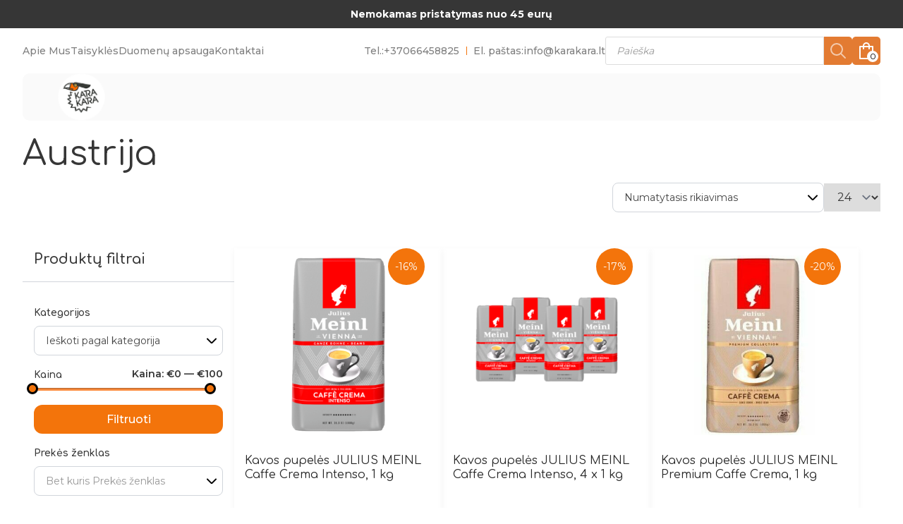

--- FILE ---
content_type: text/html; charset=UTF-8
request_url: https://www.karakara.lt/kilmes-salis/austrija/
body_size: 35091
content:
<!doctype html>
<html lang="lt-LT">
  <head>
    <meta charset="utf-8">
    <meta name="viewport" content="width=device-width, initial-scale=1">
    <meta name="verify-paysera" content="c3f45233c62ca0498ba6dd86c8caa149">
    <meta name="facebook-domain-verification" content="xa00wnp1gw4oh5zdahddn7e00jcas1" />
    <link rel="preconnect" href="https://fonts.googleapis.com">
    <link rel="preconnect" href="https://fonts.gstatic.com" crossorigin>
    <link href="https://fonts.googleapis.com/css2?family=Comfortaa:wght@300;400;500;600;700&family=Montserrat:wght@300;400;500;600;700&display=swap" rel="stylesheet">

    <link rel="stylesheet" href="https://cdnjs.cloudflare.com/ajax/libs/font-awesome/5.3.1/css/fontawesome.min.css" crossorigin="anonymous" referrerpolicy="no-referrer" />
    <link rel="stylesheet" href="https://cdnjs.cloudflare.com/ajax/libs/font-awesome/5.3.1/css/solid.min.css" crossorigin="anonymous" referrerpolicy="no-referrer" />
    <link rel="stylesheet" href="https://cdnjs.cloudflare.com/ajax/libs/font-awesome/5.3.1/css/regular.min.css" crossorigin="anonymous" referrerpolicy="no-referrer" />
    <link rel="stylesheet" href="https://cdnjs.cloudflare.com/ajax/libs/font-awesome/5.3.1/css/brands.min.css" crossorigin="anonymous" referrerpolicy="no-referrer" />
    <link rel="stylesheet" href="https://cdnjs.cloudflare.com/ajax/libs/font-awesome/5.3.1/css/v4-shims.min.css" crossorigin="anonymous" referrerpolicy="no-referrer" />

    <script src="https://cdnjs.cloudflare.com/ajax/libs/font-awesome/5.3.1/js/fontawesome.min.js" crossorigin="anonymous" referrerpolicy="no-referrer"></script>
    <script src="https://cdnjs.cloudflare.com/ajax/libs/font-awesome/5.3.1/js/solid.min.js" crossorigin="anonymous" referrerpolicy="no-referrer"></script>
    <meta name='robots' content='index, follow, max-image-preview:large, max-snippet:-1, max-video-preview:-1' />
	<style>img:is([sizes="auto" i], [sizes^="auto," i]) { contain-intrinsic-size: 3000px 1500px }</style>
	<script id="cookieyes" type="text/javascript" src="https://cdn-cookieyes.com/client_data/a52799a371afbceb7637cfd8/script.js"></script>
<!-- Google Tag Manager for WordPress by gtm4wp.com -->
<script data-cfasync="false" data-pagespeed-no-defer>
	var gtm4wp_datalayer_name = "dataLayer";
	var dataLayer = dataLayer || [];
	const gtm4wp_use_sku_instead = false;
	const gtm4wp_id_prefix = '';
	const gtm4wp_remarketing = false;
	const gtm4wp_eec = true;
	const gtm4wp_classicec = false;
	const gtm4wp_currency = 'EUR';
	const gtm4wp_product_per_impression = 10;
	const gtm4wp_needs_shipping_address = false;
	const gtm4wp_business_vertical = 'retail';
	const gtm4wp_business_vertical_id = 'id';
</script>
<!-- End Google Tag Manager for WordPress by gtm4wp.com -->
	<!-- This site is optimized with the Yoast SEO plugin v24.5 - https://yoast.com/wordpress/plugins/seo/ -->
	<title>Austrija Archives - Karakara</title>
	<link rel="canonical" href="/kilmes-salis/austrija/" />
	<meta property="og:locale" content="lt_LT" />
	<meta property="og:type" content="article" />
	<meta property="og:title" content="Austrija Archives - Karakara" />
	<meta property="og:url" content="/kilmes-salis/austrija/" />
	<meta property="og:site_name" content="Karakara" />
	<meta property="og:image" content="https://www.karakara.lt/app/uploads/2021/06/129957667_109365941012288_5542239388953238816_n.png" />
	<meta property="og:image:width" content="2048" />
	<meta property="og:image:height" content="1186" />
	<meta property="og:image:type" content="image/png" />
	<meta name="twitter:card" content="summary_large_image" />
	<script type="application/ld+json" class="yoast-schema-graph">{"@context":"https://schema.org","@graph":[{"@type":"CollectionPage","@id":"/kilmes-salis/austrija/","url":"/kilmes-salis/austrija/","name":"Austrija Archives - Karakara","isPartOf":{"@id":"https://www.karakara.lt/#website"},"primaryImageOfPage":{"@id":"/kilmes-salis/austrija/#primaryimage"},"image":{"@id":"/kilmes-salis/austrija/#primaryimage"},"thumbnailUrl":"https://www.karakara.lt/app/uploads/2022/07/9000403895358_Kavos-pupeles-JULIUS-MEINL-Caffe-Crema-Intenso-4-e1738069957691.png","inLanguage":"lt-LT"},{"@type":"ImageObject","inLanguage":"lt-LT","@id":"/kilmes-salis/austrija/#primaryimage","url":"https://www.karakara.lt/app/uploads/2022/07/9000403895358_Kavos-pupeles-JULIUS-MEINL-Caffe-Crema-Intenso-4-e1738069957691.png","contentUrl":"https://www.karakara.lt/app/uploads/2022/07/9000403895358_Kavos-pupeles-JULIUS-MEINL-Caffe-Crema-Intenso-4-e1738069957691.png","width":200,"height":369},{"@type":"WebSite","@id":"https://www.karakara.lt/#website","url":"https://www.karakara.lt/","name":"Karakara","description":"","potentialAction":[{"@type":"SearchAction","target":{"@type":"EntryPoint","urlTemplate":"https://www.karakara.lt/?s={search_term_string}"},"query-input":{"@type":"PropertyValueSpecification","valueRequired":true,"valueName":"search_term_string"}}],"inLanguage":"lt-LT"}]}</script>
	<!-- / Yoast SEO plugin. -->


<link rel='dns-prefetch' href='//code.jquery.com' />
<link rel='dns-prefetch' href='//omnisnippet1.com' />
<link rel="alternate" type="application/rss+xml" title="Karakara &raquo; Austrija Kilmės šalis: srautas" href="https://www.karakara.lt/kilmes-salis/austrija/feed/" />
<script>
window._wpemojiSettings = {"baseUrl":"https:\/\/s.w.org\/images\/core\/emoji\/15.0.3\/72x72\/","ext":".png","svgUrl":"https:\/\/s.w.org\/images\/core\/emoji\/15.0.3\/svg\/","svgExt":".svg","source":{"concatemoji":"https:\/\/www.karakara.lt\/wp\/wp-includes\/js\/wp-emoji-release.min.js?ver=6.7.2"}};
/*! This file is auto-generated */
!function(i,n){var o,s,e;function c(e){try{var t={supportTests:e,timestamp:(new Date).valueOf()};sessionStorage.setItem(o,JSON.stringify(t))}catch(e){}}function p(e,t,n){e.clearRect(0,0,e.canvas.width,e.canvas.height),e.fillText(t,0,0);var t=new Uint32Array(e.getImageData(0,0,e.canvas.width,e.canvas.height).data),r=(e.clearRect(0,0,e.canvas.width,e.canvas.height),e.fillText(n,0,0),new Uint32Array(e.getImageData(0,0,e.canvas.width,e.canvas.height).data));return t.every(function(e,t){return e===r[t]})}function u(e,t,n){switch(t){case"flag":return n(e,"\ud83c\udff3\ufe0f\u200d\u26a7\ufe0f","\ud83c\udff3\ufe0f\u200b\u26a7\ufe0f")?!1:!n(e,"\ud83c\uddfa\ud83c\uddf3","\ud83c\uddfa\u200b\ud83c\uddf3")&&!n(e,"\ud83c\udff4\udb40\udc67\udb40\udc62\udb40\udc65\udb40\udc6e\udb40\udc67\udb40\udc7f","\ud83c\udff4\u200b\udb40\udc67\u200b\udb40\udc62\u200b\udb40\udc65\u200b\udb40\udc6e\u200b\udb40\udc67\u200b\udb40\udc7f");case"emoji":return!n(e,"\ud83d\udc26\u200d\u2b1b","\ud83d\udc26\u200b\u2b1b")}return!1}function f(e,t,n){var r="undefined"!=typeof WorkerGlobalScope&&self instanceof WorkerGlobalScope?new OffscreenCanvas(300,150):i.createElement("canvas"),a=r.getContext("2d",{willReadFrequently:!0}),o=(a.textBaseline="top",a.font="600 32px Arial",{});return e.forEach(function(e){o[e]=t(a,e,n)}),o}function t(e){var t=i.createElement("script");t.src=e,t.defer=!0,i.head.appendChild(t)}"undefined"!=typeof Promise&&(o="wpEmojiSettingsSupports",s=["flag","emoji"],n.supports={everything:!0,everythingExceptFlag:!0},e=new Promise(function(e){i.addEventListener("DOMContentLoaded",e,{once:!0})}),new Promise(function(t){var n=function(){try{var e=JSON.parse(sessionStorage.getItem(o));if("object"==typeof e&&"number"==typeof e.timestamp&&(new Date).valueOf()<e.timestamp+604800&&"object"==typeof e.supportTests)return e.supportTests}catch(e){}return null}();if(!n){if("undefined"!=typeof Worker&&"undefined"!=typeof OffscreenCanvas&&"undefined"!=typeof URL&&URL.createObjectURL&&"undefined"!=typeof Blob)try{var e="postMessage("+f.toString()+"("+[JSON.stringify(s),u.toString(),p.toString()].join(",")+"));",r=new Blob([e],{type:"text/javascript"}),a=new Worker(URL.createObjectURL(r),{name:"wpTestEmojiSupports"});return void(a.onmessage=function(e){c(n=e.data),a.terminate(),t(n)})}catch(e){}c(n=f(s,u,p))}t(n)}).then(function(e){for(var t in e)n.supports[t]=e[t],n.supports.everything=n.supports.everything&&n.supports[t],"flag"!==t&&(n.supports.everythingExceptFlag=n.supports.everythingExceptFlag&&n.supports[t]);n.supports.everythingExceptFlag=n.supports.everythingExceptFlag&&!n.supports.flag,n.DOMReady=!1,n.readyCallback=function(){n.DOMReady=!0}}).then(function(){return e}).then(function(){var e;n.supports.everything||(n.readyCallback(),(e=n.source||{}).concatemoji?t(e.concatemoji):e.wpemoji&&e.twemoji&&(t(e.twemoji),t(e.wpemoji)))}))}((window,document),window._wpemojiSettings);
</script>
<link rel='stylesheet' id='font-awesome-5-css' href='https://www.karakara.lt/app/plugins/woocommerce-ajax-filters/berocket/assets/css/fontawesome5.min.css?ver=6.7.2' media='all' />
<link rel='stylesheet' id='itella-shipping-pickup-point-selection-front-checkout-css' href='https://www.karakara.lt/app/plugins/itella-shipping/public/assets/blocks/pickup-point-selection/checkout/front.css?ver=1.6.7' media='all' />
<link rel='stylesheet' id='omnisend-woocommerce-checkout-block-checkout-newsletter-subscription-block-css' href='https://www.karakara.lt/app/plugins/omnisend-connect/includes/blocks/build/omnisend-checkout-block.css?ver=0.1.0' media='all' />
<link rel='stylesheet' id='omnisend-woocommerce-checkout-block-blocks-integration-css' href='https://www.karakara.lt/app/plugins/omnisend-connect/includes/blocks/build/omnisend-checkout-block.css?ver=0.1.0' media='all' />
<link rel='stylesheet' id='berocket_aapf_widget-style-css' href='https://www.karakara.lt/app/plugins/woocommerce-ajax-filters/assets/frontend/css/fullmain.min.css?ver=1.6.8.1' media='all' />
<style id='wp-emoji-styles-inline-css'>

	img.wp-smiley, img.emoji {
		display: inline !important;
		border: none !important;
		box-shadow: none !important;
		height: 1em !important;
		width: 1em !important;
		margin: 0 0.07em !important;
		vertical-align: -0.1em !important;
		background: none !important;
		padding: 0 !important;
	}
</style>
<link rel='stylesheet' id='wp-block-library-css' href='https://www.karakara.lt/wp/wp-includes/css/dist/block-library/style.min.css?ver=6.7.2' media='all' />
<style id='global-styles-inline-css'>
:root{--wp--preset--aspect-ratio--square: 1;--wp--preset--aspect-ratio--4-3: 4/3;--wp--preset--aspect-ratio--3-4: 3/4;--wp--preset--aspect-ratio--3-2: 3/2;--wp--preset--aspect-ratio--2-3: 2/3;--wp--preset--aspect-ratio--16-9: 16/9;--wp--preset--aspect-ratio--9-16: 9/16;--wp--preset--color--black: #000;--wp--preset--color--cyan-bluish-gray: #abb8c3;--wp--preset--color--white: #fff;--wp--preset--color--pale-pink: #f78da7;--wp--preset--color--vivid-red: #cf2e2e;--wp--preset--color--luminous-vivid-orange: #ff6900;--wp--preset--color--luminous-vivid-amber: #fcb900;--wp--preset--color--light-green-cyan: #7bdcb5;--wp--preset--color--vivid-green-cyan: #00d084;--wp--preset--color--pale-cyan-blue: #8ed1fc;--wp--preset--color--vivid-cyan-blue: #0693e3;--wp--preset--color--vivid-purple: #9b51e0;--wp--preset--color--inherit: inherit;--wp--preset--color--current: currentcolor;--wp--preset--color--transparent: transparent;--wp--preset--color--slate-50: #f8fafc;--wp--preset--color--slate-100: #f1f5f9;--wp--preset--color--slate-200: #e2e8f0;--wp--preset--color--slate-300: #cbd5e1;--wp--preset--color--slate-400: #94a3b8;--wp--preset--color--slate-500: #64748b;--wp--preset--color--slate-600: #475569;--wp--preset--color--slate-700: #334155;--wp--preset--color--slate-800: #1e293b;--wp--preset--color--slate-900: #0f172a;--wp--preset--color--slate-950: #020617;--wp--preset--color--gray-50: #f9fafb;--wp--preset--color--gray-100: #f3f4f6;--wp--preset--color--gray-200: #e5e7eb;--wp--preset--color--gray-300: #d1d5db;--wp--preset--color--gray-400: #9ca3af;--wp--preset--color--gray-500: #6b7280;--wp--preset--color--gray-600: #4b5563;--wp--preset--color--gray-700: #374151;--wp--preset--color--gray-800: #1f2937;--wp--preset--color--gray-900: #111827;--wp--preset--color--gray-950: #030712;--wp--preset--color--zinc-50: #fafafa;--wp--preset--color--zinc-100: #f4f4f5;--wp--preset--color--zinc-200: #e4e4e7;--wp--preset--color--zinc-300: #d4d4d8;--wp--preset--color--zinc-400: #a1a1aa;--wp--preset--color--zinc-500: #71717a;--wp--preset--color--zinc-600: #52525b;--wp--preset--color--zinc-700: #3f3f46;--wp--preset--color--zinc-800: #27272a;--wp--preset--color--zinc-900: #18181b;--wp--preset--color--zinc-950: #09090b;--wp--preset--color--neutral-50: #fafafa;--wp--preset--color--neutral-100: #f5f5f5;--wp--preset--color--neutral-200: #e5e5e5;--wp--preset--color--neutral-300: #d4d4d4;--wp--preset--color--neutral-400: #a3a3a3;--wp--preset--color--neutral-500: #737373;--wp--preset--color--neutral-600: #525252;--wp--preset--color--neutral-700: #404040;--wp--preset--color--neutral-800: #262626;--wp--preset--color--neutral-900: #171717;--wp--preset--color--neutral-950: #0a0a0a;--wp--preset--color--stone-50: #fafaf9;--wp--preset--color--stone-100: #f5f5f4;--wp--preset--color--stone-200: #e7e5e4;--wp--preset--color--stone-300: #d6d3d1;--wp--preset--color--stone-400: #a8a29e;--wp--preset--color--stone-500: #78716c;--wp--preset--color--stone-600: #57534e;--wp--preset--color--stone-700: #44403c;--wp--preset--color--stone-800: #292524;--wp--preset--color--stone-900: #1c1917;--wp--preset--color--stone-950: #0c0a09;--wp--preset--color--red-50: #fef2f2;--wp--preset--color--red-100: #fee2e2;--wp--preset--color--red-200: #fecaca;--wp--preset--color--red-300: #fca5a5;--wp--preset--color--red-400: #f87171;--wp--preset--color--red-500: #ef4444;--wp--preset--color--red-600: #dc2626;--wp--preset--color--red-700: #b91c1c;--wp--preset--color--red-800: #991b1b;--wp--preset--color--red-900: #7f1d1d;--wp--preset--color--red-950: #450a0a;--wp--preset--color--orange-50: #fff7ed;--wp--preset--color--orange-100: #ffedd5;--wp--preset--color--orange-200: #fed7aa;--wp--preset--color--orange-300: #fdba74;--wp--preset--color--orange-400: #fb923c;--wp--preset--color--orange-500: #f97316;--wp--preset--color--orange-600: #ea580c;--wp--preset--color--orange-700: #c2410c;--wp--preset--color--orange-800: #9a3412;--wp--preset--color--orange-900: #7c2d12;--wp--preset--color--orange-950: #431407;--wp--preset--color--amber-50: #fffbeb;--wp--preset--color--amber-100: #fef3c7;--wp--preset--color--amber-200: #fde68a;--wp--preset--color--amber-300: #fcd34d;--wp--preset--color--amber-400: #fbbf24;--wp--preset--color--amber-500: #f59e0b;--wp--preset--color--amber-600: #d97706;--wp--preset--color--amber-700: #b45309;--wp--preset--color--amber-800: #92400e;--wp--preset--color--amber-900: #78350f;--wp--preset--color--amber-950: #451a03;--wp--preset--color--yellow-50: #fefce8;--wp--preset--color--yellow-100: #fef9c3;--wp--preset--color--yellow-200: #fef08a;--wp--preset--color--yellow-300: #fde047;--wp--preset--color--yellow-400: #facc15;--wp--preset--color--yellow-500: #eab308;--wp--preset--color--yellow-600: #ca8a04;--wp--preset--color--yellow-700: #a16207;--wp--preset--color--yellow-800: #854d0e;--wp--preset--color--yellow-900: #713f12;--wp--preset--color--yellow-950: #422006;--wp--preset--color--lime-50: #f7fee7;--wp--preset--color--lime-100: #ecfccb;--wp--preset--color--lime-200: #d9f99d;--wp--preset--color--lime-300: #bef264;--wp--preset--color--lime-400: #a3e635;--wp--preset--color--lime-500: #84cc16;--wp--preset--color--lime-600: #65a30d;--wp--preset--color--lime-700: #4d7c0f;--wp--preset--color--lime-800: #3f6212;--wp--preset--color--lime-900: #365314;--wp--preset--color--lime-950: #1a2e05;--wp--preset--color--green-50: #f0fdf4;--wp--preset--color--green-100: #dcfce7;--wp--preset--color--green-200: #bbf7d0;--wp--preset--color--green-300: #86efac;--wp--preset--color--green-400: #4ade80;--wp--preset--color--green-500: #22c55e;--wp--preset--color--green-600: #16a34a;--wp--preset--color--green-700: #15803d;--wp--preset--color--green-800: #166534;--wp--preset--color--green-900: #14532d;--wp--preset--color--green-950: #052e16;--wp--preset--color--emerald-50: #ecfdf5;--wp--preset--color--emerald-100: #d1fae5;--wp--preset--color--emerald-200: #a7f3d0;--wp--preset--color--emerald-300: #6ee7b7;--wp--preset--color--emerald-400: #34d399;--wp--preset--color--emerald-500: #10b981;--wp--preset--color--emerald-600: #059669;--wp--preset--color--emerald-700: #047857;--wp--preset--color--emerald-800: #065f46;--wp--preset--color--emerald-900: #064e3b;--wp--preset--color--emerald-950: #022c22;--wp--preset--color--teal-50: #f0fdfa;--wp--preset--color--teal-100: #ccfbf1;--wp--preset--color--teal-200: #99f6e4;--wp--preset--color--teal-300: #5eead4;--wp--preset--color--teal-400: #2dd4bf;--wp--preset--color--teal-500: #14b8a6;--wp--preset--color--teal-600: #0d9488;--wp--preset--color--teal-700: #0f766e;--wp--preset--color--teal-800: #115e59;--wp--preset--color--teal-900: #134e4a;--wp--preset--color--teal-950: #042f2e;--wp--preset--color--cyan-50: #ecfeff;--wp--preset--color--cyan-100: #cffafe;--wp--preset--color--cyan-200: #a5f3fc;--wp--preset--color--cyan-300: #67e8f9;--wp--preset--color--cyan-400: #22d3ee;--wp--preset--color--cyan-500: #06b6d4;--wp--preset--color--cyan-600: #0891b2;--wp--preset--color--cyan-700: #0e7490;--wp--preset--color--cyan-800: #155e75;--wp--preset--color--cyan-900: #164e63;--wp--preset--color--cyan-950: #083344;--wp--preset--color--sky-50: #f0f9ff;--wp--preset--color--sky-100: #e0f2fe;--wp--preset--color--sky-200: #bae6fd;--wp--preset--color--sky-300: #7dd3fc;--wp--preset--color--sky-400: #38bdf8;--wp--preset--color--sky-500: #0ea5e9;--wp--preset--color--sky-600: #0284c7;--wp--preset--color--sky-700: #0369a1;--wp--preset--color--sky-800: #075985;--wp--preset--color--sky-900: #0c4a6e;--wp--preset--color--sky-950: #082f49;--wp--preset--color--blue-50: #eff6ff;--wp--preset--color--blue-100: #dbeafe;--wp--preset--color--blue-200: #bfdbfe;--wp--preset--color--blue-300: #93c5fd;--wp--preset--color--blue-400: #60a5fa;--wp--preset--color--blue-500: #3b82f6;--wp--preset--color--blue-600: #2563eb;--wp--preset--color--blue-700: #1d4ed8;--wp--preset--color--blue-800: #1e40af;--wp--preset--color--blue-900: #1e3a8a;--wp--preset--color--blue-950: #172554;--wp--preset--color--indigo-50: #eef2ff;--wp--preset--color--indigo-100: #e0e7ff;--wp--preset--color--indigo-200: #c7d2fe;--wp--preset--color--indigo-300: #a5b4fc;--wp--preset--color--indigo-400: #818cf8;--wp--preset--color--indigo-500: #6366f1;--wp--preset--color--indigo-600: #4f46e5;--wp--preset--color--indigo-700: #4338ca;--wp--preset--color--indigo-800: #3730a3;--wp--preset--color--indigo-900: #312e81;--wp--preset--color--indigo-950: #1e1b4b;--wp--preset--color--violet-50: #f5f3ff;--wp--preset--color--violet-100: #ede9fe;--wp--preset--color--violet-200: #ddd6fe;--wp--preset--color--violet-300: #c4b5fd;--wp--preset--color--violet-400: #a78bfa;--wp--preset--color--violet-500: #8b5cf6;--wp--preset--color--violet-600: #7c3aed;--wp--preset--color--violet-700: #6d28d9;--wp--preset--color--violet-800: #5b21b6;--wp--preset--color--violet-900: #4c1d95;--wp--preset--color--violet-950: #2e1065;--wp--preset--color--purple-50: #faf5ff;--wp--preset--color--purple-100: #f3e8ff;--wp--preset--color--purple-200: #e9d5ff;--wp--preset--color--purple-300: #d8b4fe;--wp--preset--color--purple-400: #c084fc;--wp--preset--color--purple-500: #a855f7;--wp--preset--color--purple-600: #9333ea;--wp--preset--color--purple-700: #7e22ce;--wp--preset--color--purple-800: #6b21a8;--wp--preset--color--purple-900: #581c87;--wp--preset--color--purple-950: #3b0764;--wp--preset--color--fuchsia-50: #fdf4ff;--wp--preset--color--fuchsia-100: #fae8ff;--wp--preset--color--fuchsia-200: #f5d0fe;--wp--preset--color--fuchsia-300: #f0abfc;--wp--preset--color--fuchsia-400: #e879f9;--wp--preset--color--fuchsia-500: #d946ef;--wp--preset--color--fuchsia-600: #c026d3;--wp--preset--color--fuchsia-700: #a21caf;--wp--preset--color--fuchsia-800: #86198f;--wp--preset--color--fuchsia-900: #701a75;--wp--preset--color--fuchsia-950: #4a044e;--wp--preset--color--pink-50: #fdf2f8;--wp--preset--color--pink-100: #fce7f3;--wp--preset--color--pink-200: #fbcfe8;--wp--preset--color--pink-300: #f9a8d4;--wp--preset--color--pink-400: #f472b6;--wp--preset--color--pink-500: #ec4899;--wp--preset--color--pink-600: #db2777;--wp--preset--color--pink-700: #be185d;--wp--preset--color--pink-800: #9d174d;--wp--preset--color--pink-900: #831843;--wp--preset--color--pink-950: #500724;--wp--preset--color--rose-50: #fff1f2;--wp--preset--color--rose-100: #ffe4e6;--wp--preset--color--rose-200: #fecdd3;--wp--preset--color--rose-300: #fda4af;--wp--preset--color--rose-400: #fb7185;--wp--preset--color--rose-500: #f43f5e;--wp--preset--color--rose-600: #e11d48;--wp--preset--color--rose-700: #be123c;--wp--preset--color--rose-800: #9f1239;--wp--preset--color--rose-900: #881337;--wp--preset--color--rose-950: #4c0519;--wp--preset--gradient--vivid-cyan-blue-to-vivid-purple: linear-gradient(135deg,rgba(6,147,227,1) 0%,rgb(155,81,224) 100%);--wp--preset--gradient--light-green-cyan-to-vivid-green-cyan: linear-gradient(135deg,rgb(122,220,180) 0%,rgb(0,208,130) 100%);--wp--preset--gradient--luminous-vivid-amber-to-luminous-vivid-orange: linear-gradient(135deg,rgba(252,185,0,1) 0%,rgba(255,105,0,1) 100%);--wp--preset--gradient--luminous-vivid-orange-to-vivid-red: linear-gradient(135deg,rgba(255,105,0,1) 0%,rgb(207,46,46) 100%);--wp--preset--gradient--very-light-gray-to-cyan-bluish-gray: linear-gradient(135deg,rgb(238,238,238) 0%,rgb(169,184,195) 100%);--wp--preset--gradient--cool-to-warm-spectrum: linear-gradient(135deg,rgb(74,234,220) 0%,rgb(151,120,209) 20%,rgb(207,42,186) 40%,rgb(238,44,130) 60%,rgb(251,105,98) 80%,rgb(254,248,76) 100%);--wp--preset--gradient--blush-light-purple: linear-gradient(135deg,rgb(255,206,236) 0%,rgb(152,150,240) 100%);--wp--preset--gradient--blush-bordeaux: linear-gradient(135deg,rgb(254,205,165) 0%,rgb(254,45,45) 50%,rgb(107,0,62) 100%);--wp--preset--gradient--luminous-dusk: linear-gradient(135deg,rgb(255,203,112) 0%,rgb(199,81,192) 50%,rgb(65,88,208) 100%);--wp--preset--gradient--pale-ocean: linear-gradient(135deg,rgb(255,245,203) 0%,rgb(182,227,212) 50%,rgb(51,167,181) 100%);--wp--preset--gradient--electric-grass: linear-gradient(135deg,rgb(202,248,128) 0%,rgb(113,206,126) 100%);--wp--preset--gradient--midnight: linear-gradient(135deg,rgb(2,3,129) 0%,rgb(40,116,252) 100%);--wp--preset--font-size--small: 13px;--wp--preset--font-size--medium: 20px;--wp--preset--font-size--large: 36px;--wp--preset--font-size--x-large: 42px;--wp--preset--font-size--xs: 0.75rem;--wp--preset--font-size--sm: 0.875rem;--wp--preset--font-size--base: 1rem;--wp--preset--font-size--lg: 1.125rem;--wp--preset--font-size--xl: 1.25rem;--wp--preset--font-size--2-xl: 1.5rem;--wp--preset--font-size--3-xl: 1.875rem;--wp--preset--font-size--4-xl: 2.25rem;--wp--preset--font-size--5-xl: 3rem;--wp--preset--font-size--6-xl: 3.75rem;--wp--preset--font-size--7-xl: 4.5rem;--wp--preset--font-size--8-xl: 6rem;--wp--preset--font-size--9-xl: 8rem;--wp--preset--font-family--sans: ui-sans-serif,system-ui,-apple-system,BlinkMacSystemFont,"Segoe UI",Roboto,"Helvetica Neue",Arial,"Noto Sans",sans-serif,"Apple Color Emoji","Segoe UI Emoji","Segoe UI Symbol","Noto Color Emoji";--wp--preset--font-family--serif: ui-serif,Georgia,Cambria,"Times New Roman",Times,serif;--wp--preset--font-family--mono: ui-monospace,SFMono-Regular,Menlo,Monaco,Consolas,"Liberation Mono","Courier New",monospace;--wp--preset--font-family--inter: "Inter", sans-serif;--wp--preset--font-family--cardo: Cardo;--wp--preset--spacing--20: 0.44rem;--wp--preset--spacing--30: 0.67rem;--wp--preset--spacing--40: 1rem;--wp--preset--spacing--50: 1.5rem;--wp--preset--spacing--60: 2.25rem;--wp--preset--spacing--70: 3.38rem;--wp--preset--spacing--80: 5.06rem;--wp--preset--shadow--natural: 6px 6px 9px rgba(0, 0, 0, 0.2);--wp--preset--shadow--deep: 12px 12px 50px rgba(0, 0, 0, 0.4);--wp--preset--shadow--sharp: 6px 6px 0px rgba(0, 0, 0, 0.2);--wp--preset--shadow--outlined: 6px 6px 0px -3px rgba(255, 255, 255, 1), 6px 6px rgba(0, 0, 0, 1);--wp--preset--shadow--crisp: 6px 6px 0px rgba(0, 0, 0, 1);}:where(body) { margin: 0; }.wp-site-blocks > .alignleft { float: left; margin-right: 2em; }.wp-site-blocks > .alignright { float: right; margin-left: 2em; }.wp-site-blocks > .aligncenter { justify-content: center; margin-left: auto; margin-right: auto; }:where(.is-layout-flex){gap: 0.5em;}:where(.is-layout-grid){gap: 0.5em;}.is-layout-flow > .alignleft{float: left;margin-inline-start: 0;margin-inline-end: 2em;}.is-layout-flow > .alignright{float: right;margin-inline-start: 2em;margin-inline-end: 0;}.is-layout-flow > .aligncenter{margin-left: auto !important;margin-right: auto !important;}.is-layout-constrained > .alignleft{float: left;margin-inline-start: 0;margin-inline-end: 2em;}.is-layout-constrained > .alignright{float: right;margin-inline-start: 2em;margin-inline-end: 0;}.is-layout-constrained > .aligncenter{margin-left: auto !important;margin-right: auto !important;}.is-layout-constrained > :where(:not(.alignleft):not(.alignright):not(.alignfull)){margin-left: auto !important;margin-right: auto !important;}body .is-layout-flex{display: flex;}.is-layout-flex{flex-wrap: wrap;align-items: center;}.is-layout-flex > :is(*, div){margin: 0;}body .is-layout-grid{display: grid;}.is-layout-grid > :is(*, div){margin: 0;}body{padding-top: 0px;padding-right: 0px;padding-bottom: 0px;padding-left: 0px;}a:where(:not(.wp-element-button)){text-decoration: underline;}:root :where(.wp-element-button, .wp-block-button__link){background-color: #32373c;border-width: 0;color: #fff;font-family: inherit;font-size: inherit;line-height: inherit;padding: calc(0.667em + 2px) calc(1.333em + 2px);text-decoration: none;}.has-black-color{color: var(--wp--preset--color--black) !important;}.has-cyan-bluish-gray-color{color: var(--wp--preset--color--cyan-bluish-gray) !important;}.has-white-color{color: var(--wp--preset--color--white) !important;}.has-pale-pink-color{color: var(--wp--preset--color--pale-pink) !important;}.has-vivid-red-color{color: var(--wp--preset--color--vivid-red) !important;}.has-luminous-vivid-orange-color{color: var(--wp--preset--color--luminous-vivid-orange) !important;}.has-luminous-vivid-amber-color{color: var(--wp--preset--color--luminous-vivid-amber) !important;}.has-light-green-cyan-color{color: var(--wp--preset--color--light-green-cyan) !important;}.has-vivid-green-cyan-color{color: var(--wp--preset--color--vivid-green-cyan) !important;}.has-pale-cyan-blue-color{color: var(--wp--preset--color--pale-cyan-blue) !important;}.has-vivid-cyan-blue-color{color: var(--wp--preset--color--vivid-cyan-blue) !important;}.has-vivid-purple-color{color: var(--wp--preset--color--vivid-purple) !important;}.has-inherit-color{color: var(--wp--preset--color--inherit) !important;}.has-current-color{color: var(--wp--preset--color--current) !important;}.has-transparent-color{color: var(--wp--preset--color--transparent) !important;}.has-slate-50-color{color: var(--wp--preset--color--slate-50) !important;}.has-slate-100-color{color: var(--wp--preset--color--slate-100) !important;}.has-slate-200-color{color: var(--wp--preset--color--slate-200) !important;}.has-slate-300-color{color: var(--wp--preset--color--slate-300) !important;}.has-slate-400-color{color: var(--wp--preset--color--slate-400) !important;}.has-slate-500-color{color: var(--wp--preset--color--slate-500) !important;}.has-slate-600-color{color: var(--wp--preset--color--slate-600) !important;}.has-slate-700-color{color: var(--wp--preset--color--slate-700) !important;}.has-slate-800-color{color: var(--wp--preset--color--slate-800) !important;}.has-slate-900-color{color: var(--wp--preset--color--slate-900) !important;}.has-slate-950-color{color: var(--wp--preset--color--slate-950) !important;}.has-gray-50-color{color: var(--wp--preset--color--gray-50) !important;}.has-gray-100-color{color: var(--wp--preset--color--gray-100) !important;}.has-gray-200-color{color: var(--wp--preset--color--gray-200) !important;}.has-gray-300-color{color: var(--wp--preset--color--gray-300) !important;}.has-gray-400-color{color: var(--wp--preset--color--gray-400) !important;}.has-gray-500-color{color: var(--wp--preset--color--gray-500) !important;}.has-gray-600-color{color: var(--wp--preset--color--gray-600) !important;}.has-gray-700-color{color: var(--wp--preset--color--gray-700) !important;}.has-gray-800-color{color: var(--wp--preset--color--gray-800) !important;}.has-gray-900-color{color: var(--wp--preset--color--gray-900) !important;}.has-gray-950-color{color: var(--wp--preset--color--gray-950) !important;}.has-zinc-50-color{color: var(--wp--preset--color--zinc-50) !important;}.has-zinc-100-color{color: var(--wp--preset--color--zinc-100) !important;}.has-zinc-200-color{color: var(--wp--preset--color--zinc-200) !important;}.has-zinc-300-color{color: var(--wp--preset--color--zinc-300) !important;}.has-zinc-400-color{color: var(--wp--preset--color--zinc-400) !important;}.has-zinc-500-color{color: var(--wp--preset--color--zinc-500) !important;}.has-zinc-600-color{color: var(--wp--preset--color--zinc-600) !important;}.has-zinc-700-color{color: var(--wp--preset--color--zinc-700) !important;}.has-zinc-800-color{color: var(--wp--preset--color--zinc-800) !important;}.has-zinc-900-color{color: var(--wp--preset--color--zinc-900) !important;}.has-zinc-950-color{color: var(--wp--preset--color--zinc-950) !important;}.has-neutral-50-color{color: var(--wp--preset--color--neutral-50) !important;}.has-neutral-100-color{color: var(--wp--preset--color--neutral-100) !important;}.has-neutral-200-color{color: var(--wp--preset--color--neutral-200) !important;}.has-neutral-300-color{color: var(--wp--preset--color--neutral-300) !important;}.has-neutral-400-color{color: var(--wp--preset--color--neutral-400) !important;}.has-neutral-500-color{color: var(--wp--preset--color--neutral-500) !important;}.has-neutral-600-color{color: var(--wp--preset--color--neutral-600) !important;}.has-neutral-700-color{color: var(--wp--preset--color--neutral-700) !important;}.has-neutral-800-color{color: var(--wp--preset--color--neutral-800) !important;}.has-neutral-900-color{color: var(--wp--preset--color--neutral-900) !important;}.has-neutral-950-color{color: var(--wp--preset--color--neutral-950) !important;}.has-stone-50-color{color: var(--wp--preset--color--stone-50) !important;}.has-stone-100-color{color: var(--wp--preset--color--stone-100) !important;}.has-stone-200-color{color: var(--wp--preset--color--stone-200) !important;}.has-stone-300-color{color: var(--wp--preset--color--stone-300) !important;}.has-stone-400-color{color: var(--wp--preset--color--stone-400) !important;}.has-stone-500-color{color: var(--wp--preset--color--stone-500) !important;}.has-stone-600-color{color: var(--wp--preset--color--stone-600) !important;}.has-stone-700-color{color: var(--wp--preset--color--stone-700) !important;}.has-stone-800-color{color: var(--wp--preset--color--stone-800) !important;}.has-stone-900-color{color: var(--wp--preset--color--stone-900) !important;}.has-stone-950-color{color: var(--wp--preset--color--stone-950) !important;}.has-red-50-color{color: var(--wp--preset--color--red-50) !important;}.has-red-100-color{color: var(--wp--preset--color--red-100) !important;}.has-red-200-color{color: var(--wp--preset--color--red-200) !important;}.has-red-300-color{color: var(--wp--preset--color--red-300) !important;}.has-red-400-color{color: var(--wp--preset--color--red-400) !important;}.has-red-500-color{color: var(--wp--preset--color--red-500) !important;}.has-red-600-color{color: var(--wp--preset--color--red-600) !important;}.has-red-700-color{color: var(--wp--preset--color--red-700) !important;}.has-red-800-color{color: var(--wp--preset--color--red-800) !important;}.has-red-900-color{color: var(--wp--preset--color--red-900) !important;}.has-red-950-color{color: var(--wp--preset--color--red-950) !important;}.has-orange-50-color{color: var(--wp--preset--color--orange-50) !important;}.has-orange-100-color{color: var(--wp--preset--color--orange-100) !important;}.has-orange-200-color{color: var(--wp--preset--color--orange-200) !important;}.has-orange-300-color{color: var(--wp--preset--color--orange-300) !important;}.has-orange-400-color{color: var(--wp--preset--color--orange-400) !important;}.has-orange-500-color{color: var(--wp--preset--color--orange-500) !important;}.has-orange-600-color{color: var(--wp--preset--color--orange-600) !important;}.has-orange-700-color{color: var(--wp--preset--color--orange-700) !important;}.has-orange-800-color{color: var(--wp--preset--color--orange-800) !important;}.has-orange-900-color{color: var(--wp--preset--color--orange-900) !important;}.has-orange-950-color{color: var(--wp--preset--color--orange-950) !important;}.has-amber-50-color{color: var(--wp--preset--color--amber-50) !important;}.has-amber-100-color{color: var(--wp--preset--color--amber-100) !important;}.has-amber-200-color{color: var(--wp--preset--color--amber-200) !important;}.has-amber-300-color{color: var(--wp--preset--color--amber-300) !important;}.has-amber-400-color{color: var(--wp--preset--color--amber-400) !important;}.has-amber-500-color{color: var(--wp--preset--color--amber-500) !important;}.has-amber-600-color{color: var(--wp--preset--color--amber-600) !important;}.has-amber-700-color{color: var(--wp--preset--color--amber-700) !important;}.has-amber-800-color{color: var(--wp--preset--color--amber-800) !important;}.has-amber-900-color{color: var(--wp--preset--color--amber-900) !important;}.has-amber-950-color{color: var(--wp--preset--color--amber-950) !important;}.has-yellow-50-color{color: var(--wp--preset--color--yellow-50) !important;}.has-yellow-100-color{color: var(--wp--preset--color--yellow-100) !important;}.has-yellow-200-color{color: var(--wp--preset--color--yellow-200) !important;}.has-yellow-300-color{color: var(--wp--preset--color--yellow-300) !important;}.has-yellow-400-color{color: var(--wp--preset--color--yellow-400) !important;}.has-yellow-500-color{color: var(--wp--preset--color--yellow-500) !important;}.has-yellow-600-color{color: var(--wp--preset--color--yellow-600) !important;}.has-yellow-700-color{color: var(--wp--preset--color--yellow-700) !important;}.has-yellow-800-color{color: var(--wp--preset--color--yellow-800) !important;}.has-yellow-900-color{color: var(--wp--preset--color--yellow-900) !important;}.has-yellow-950-color{color: var(--wp--preset--color--yellow-950) !important;}.has-lime-50-color{color: var(--wp--preset--color--lime-50) !important;}.has-lime-100-color{color: var(--wp--preset--color--lime-100) !important;}.has-lime-200-color{color: var(--wp--preset--color--lime-200) !important;}.has-lime-300-color{color: var(--wp--preset--color--lime-300) !important;}.has-lime-400-color{color: var(--wp--preset--color--lime-400) !important;}.has-lime-500-color{color: var(--wp--preset--color--lime-500) !important;}.has-lime-600-color{color: var(--wp--preset--color--lime-600) !important;}.has-lime-700-color{color: var(--wp--preset--color--lime-700) !important;}.has-lime-800-color{color: var(--wp--preset--color--lime-800) !important;}.has-lime-900-color{color: var(--wp--preset--color--lime-900) !important;}.has-lime-950-color{color: var(--wp--preset--color--lime-950) !important;}.has-green-50-color{color: var(--wp--preset--color--green-50) !important;}.has-green-100-color{color: var(--wp--preset--color--green-100) !important;}.has-green-200-color{color: var(--wp--preset--color--green-200) !important;}.has-green-300-color{color: var(--wp--preset--color--green-300) !important;}.has-green-400-color{color: var(--wp--preset--color--green-400) !important;}.has-green-500-color{color: var(--wp--preset--color--green-500) !important;}.has-green-600-color{color: var(--wp--preset--color--green-600) !important;}.has-green-700-color{color: var(--wp--preset--color--green-700) !important;}.has-green-800-color{color: var(--wp--preset--color--green-800) !important;}.has-green-900-color{color: var(--wp--preset--color--green-900) !important;}.has-green-950-color{color: var(--wp--preset--color--green-950) !important;}.has-emerald-50-color{color: var(--wp--preset--color--emerald-50) !important;}.has-emerald-100-color{color: var(--wp--preset--color--emerald-100) !important;}.has-emerald-200-color{color: var(--wp--preset--color--emerald-200) !important;}.has-emerald-300-color{color: var(--wp--preset--color--emerald-300) !important;}.has-emerald-400-color{color: var(--wp--preset--color--emerald-400) !important;}.has-emerald-500-color{color: var(--wp--preset--color--emerald-500) !important;}.has-emerald-600-color{color: var(--wp--preset--color--emerald-600) !important;}.has-emerald-700-color{color: var(--wp--preset--color--emerald-700) !important;}.has-emerald-800-color{color: var(--wp--preset--color--emerald-800) !important;}.has-emerald-900-color{color: var(--wp--preset--color--emerald-900) !important;}.has-emerald-950-color{color: var(--wp--preset--color--emerald-950) !important;}.has-teal-50-color{color: var(--wp--preset--color--teal-50) !important;}.has-teal-100-color{color: var(--wp--preset--color--teal-100) !important;}.has-teal-200-color{color: var(--wp--preset--color--teal-200) !important;}.has-teal-300-color{color: var(--wp--preset--color--teal-300) !important;}.has-teal-400-color{color: var(--wp--preset--color--teal-400) !important;}.has-teal-500-color{color: var(--wp--preset--color--teal-500) !important;}.has-teal-600-color{color: var(--wp--preset--color--teal-600) !important;}.has-teal-700-color{color: var(--wp--preset--color--teal-700) !important;}.has-teal-800-color{color: var(--wp--preset--color--teal-800) !important;}.has-teal-900-color{color: var(--wp--preset--color--teal-900) !important;}.has-teal-950-color{color: var(--wp--preset--color--teal-950) !important;}.has-cyan-50-color{color: var(--wp--preset--color--cyan-50) !important;}.has-cyan-100-color{color: var(--wp--preset--color--cyan-100) !important;}.has-cyan-200-color{color: var(--wp--preset--color--cyan-200) !important;}.has-cyan-300-color{color: var(--wp--preset--color--cyan-300) !important;}.has-cyan-400-color{color: var(--wp--preset--color--cyan-400) !important;}.has-cyan-500-color{color: var(--wp--preset--color--cyan-500) !important;}.has-cyan-600-color{color: var(--wp--preset--color--cyan-600) !important;}.has-cyan-700-color{color: var(--wp--preset--color--cyan-700) !important;}.has-cyan-800-color{color: var(--wp--preset--color--cyan-800) !important;}.has-cyan-900-color{color: var(--wp--preset--color--cyan-900) !important;}.has-cyan-950-color{color: var(--wp--preset--color--cyan-950) !important;}.has-sky-50-color{color: var(--wp--preset--color--sky-50) !important;}.has-sky-100-color{color: var(--wp--preset--color--sky-100) !important;}.has-sky-200-color{color: var(--wp--preset--color--sky-200) !important;}.has-sky-300-color{color: var(--wp--preset--color--sky-300) !important;}.has-sky-400-color{color: var(--wp--preset--color--sky-400) !important;}.has-sky-500-color{color: var(--wp--preset--color--sky-500) !important;}.has-sky-600-color{color: var(--wp--preset--color--sky-600) !important;}.has-sky-700-color{color: var(--wp--preset--color--sky-700) !important;}.has-sky-800-color{color: var(--wp--preset--color--sky-800) !important;}.has-sky-900-color{color: var(--wp--preset--color--sky-900) !important;}.has-sky-950-color{color: var(--wp--preset--color--sky-950) !important;}.has-blue-50-color{color: var(--wp--preset--color--blue-50) !important;}.has-blue-100-color{color: var(--wp--preset--color--blue-100) !important;}.has-blue-200-color{color: var(--wp--preset--color--blue-200) !important;}.has-blue-300-color{color: var(--wp--preset--color--blue-300) !important;}.has-blue-400-color{color: var(--wp--preset--color--blue-400) !important;}.has-blue-500-color{color: var(--wp--preset--color--blue-500) !important;}.has-blue-600-color{color: var(--wp--preset--color--blue-600) !important;}.has-blue-700-color{color: var(--wp--preset--color--blue-700) !important;}.has-blue-800-color{color: var(--wp--preset--color--blue-800) !important;}.has-blue-900-color{color: var(--wp--preset--color--blue-900) !important;}.has-blue-950-color{color: var(--wp--preset--color--blue-950) !important;}.has-indigo-50-color{color: var(--wp--preset--color--indigo-50) !important;}.has-indigo-100-color{color: var(--wp--preset--color--indigo-100) !important;}.has-indigo-200-color{color: var(--wp--preset--color--indigo-200) !important;}.has-indigo-300-color{color: var(--wp--preset--color--indigo-300) !important;}.has-indigo-400-color{color: var(--wp--preset--color--indigo-400) !important;}.has-indigo-500-color{color: var(--wp--preset--color--indigo-500) !important;}.has-indigo-600-color{color: var(--wp--preset--color--indigo-600) !important;}.has-indigo-700-color{color: var(--wp--preset--color--indigo-700) !important;}.has-indigo-800-color{color: var(--wp--preset--color--indigo-800) !important;}.has-indigo-900-color{color: var(--wp--preset--color--indigo-900) !important;}.has-indigo-950-color{color: var(--wp--preset--color--indigo-950) !important;}.has-violet-50-color{color: var(--wp--preset--color--violet-50) !important;}.has-violet-100-color{color: var(--wp--preset--color--violet-100) !important;}.has-violet-200-color{color: var(--wp--preset--color--violet-200) !important;}.has-violet-300-color{color: var(--wp--preset--color--violet-300) !important;}.has-violet-400-color{color: var(--wp--preset--color--violet-400) !important;}.has-violet-500-color{color: var(--wp--preset--color--violet-500) !important;}.has-violet-600-color{color: var(--wp--preset--color--violet-600) !important;}.has-violet-700-color{color: var(--wp--preset--color--violet-700) !important;}.has-violet-800-color{color: var(--wp--preset--color--violet-800) !important;}.has-violet-900-color{color: var(--wp--preset--color--violet-900) !important;}.has-violet-950-color{color: var(--wp--preset--color--violet-950) !important;}.has-purple-50-color{color: var(--wp--preset--color--purple-50) !important;}.has-purple-100-color{color: var(--wp--preset--color--purple-100) !important;}.has-purple-200-color{color: var(--wp--preset--color--purple-200) !important;}.has-purple-300-color{color: var(--wp--preset--color--purple-300) !important;}.has-purple-400-color{color: var(--wp--preset--color--purple-400) !important;}.has-purple-500-color{color: var(--wp--preset--color--purple-500) !important;}.has-purple-600-color{color: var(--wp--preset--color--purple-600) !important;}.has-purple-700-color{color: var(--wp--preset--color--purple-700) !important;}.has-purple-800-color{color: var(--wp--preset--color--purple-800) !important;}.has-purple-900-color{color: var(--wp--preset--color--purple-900) !important;}.has-purple-950-color{color: var(--wp--preset--color--purple-950) !important;}.has-fuchsia-50-color{color: var(--wp--preset--color--fuchsia-50) !important;}.has-fuchsia-100-color{color: var(--wp--preset--color--fuchsia-100) !important;}.has-fuchsia-200-color{color: var(--wp--preset--color--fuchsia-200) !important;}.has-fuchsia-300-color{color: var(--wp--preset--color--fuchsia-300) !important;}.has-fuchsia-400-color{color: var(--wp--preset--color--fuchsia-400) !important;}.has-fuchsia-500-color{color: var(--wp--preset--color--fuchsia-500) !important;}.has-fuchsia-600-color{color: var(--wp--preset--color--fuchsia-600) !important;}.has-fuchsia-700-color{color: var(--wp--preset--color--fuchsia-700) !important;}.has-fuchsia-800-color{color: var(--wp--preset--color--fuchsia-800) !important;}.has-fuchsia-900-color{color: var(--wp--preset--color--fuchsia-900) !important;}.has-fuchsia-950-color{color: var(--wp--preset--color--fuchsia-950) !important;}.has-pink-50-color{color: var(--wp--preset--color--pink-50) !important;}.has-pink-100-color{color: var(--wp--preset--color--pink-100) !important;}.has-pink-200-color{color: var(--wp--preset--color--pink-200) !important;}.has-pink-300-color{color: var(--wp--preset--color--pink-300) !important;}.has-pink-400-color{color: var(--wp--preset--color--pink-400) !important;}.has-pink-500-color{color: var(--wp--preset--color--pink-500) !important;}.has-pink-600-color{color: var(--wp--preset--color--pink-600) !important;}.has-pink-700-color{color: var(--wp--preset--color--pink-700) !important;}.has-pink-800-color{color: var(--wp--preset--color--pink-800) !important;}.has-pink-900-color{color: var(--wp--preset--color--pink-900) !important;}.has-pink-950-color{color: var(--wp--preset--color--pink-950) !important;}.has-rose-50-color{color: var(--wp--preset--color--rose-50) !important;}.has-rose-100-color{color: var(--wp--preset--color--rose-100) !important;}.has-rose-200-color{color: var(--wp--preset--color--rose-200) !important;}.has-rose-300-color{color: var(--wp--preset--color--rose-300) !important;}.has-rose-400-color{color: var(--wp--preset--color--rose-400) !important;}.has-rose-500-color{color: var(--wp--preset--color--rose-500) !important;}.has-rose-600-color{color: var(--wp--preset--color--rose-600) !important;}.has-rose-700-color{color: var(--wp--preset--color--rose-700) !important;}.has-rose-800-color{color: var(--wp--preset--color--rose-800) !important;}.has-rose-900-color{color: var(--wp--preset--color--rose-900) !important;}.has-rose-950-color{color: var(--wp--preset--color--rose-950) !important;}.has-black-background-color{background-color: var(--wp--preset--color--black) !important;}.has-cyan-bluish-gray-background-color{background-color: var(--wp--preset--color--cyan-bluish-gray) !important;}.has-white-background-color{background-color: var(--wp--preset--color--white) !important;}.has-pale-pink-background-color{background-color: var(--wp--preset--color--pale-pink) !important;}.has-vivid-red-background-color{background-color: var(--wp--preset--color--vivid-red) !important;}.has-luminous-vivid-orange-background-color{background-color: var(--wp--preset--color--luminous-vivid-orange) !important;}.has-luminous-vivid-amber-background-color{background-color: var(--wp--preset--color--luminous-vivid-amber) !important;}.has-light-green-cyan-background-color{background-color: var(--wp--preset--color--light-green-cyan) !important;}.has-vivid-green-cyan-background-color{background-color: var(--wp--preset--color--vivid-green-cyan) !important;}.has-pale-cyan-blue-background-color{background-color: var(--wp--preset--color--pale-cyan-blue) !important;}.has-vivid-cyan-blue-background-color{background-color: var(--wp--preset--color--vivid-cyan-blue) !important;}.has-vivid-purple-background-color{background-color: var(--wp--preset--color--vivid-purple) !important;}.has-inherit-background-color{background-color: var(--wp--preset--color--inherit) !important;}.has-current-background-color{background-color: var(--wp--preset--color--current) !important;}.has-transparent-background-color{background-color: var(--wp--preset--color--transparent) !important;}.has-slate-50-background-color{background-color: var(--wp--preset--color--slate-50) !important;}.has-slate-100-background-color{background-color: var(--wp--preset--color--slate-100) !important;}.has-slate-200-background-color{background-color: var(--wp--preset--color--slate-200) !important;}.has-slate-300-background-color{background-color: var(--wp--preset--color--slate-300) !important;}.has-slate-400-background-color{background-color: var(--wp--preset--color--slate-400) !important;}.has-slate-500-background-color{background-color: var(--wp--preset--color--slate-500) !important;}.has-slate-600-background-color{background-color: var(--wp--preset--color--slate-600) !important;}.has-slate-700-background-color{background-color: var(--wp--preset--color--slate-700) !important;}.has-slate-800-background-color{background-color: var(--wp--preset--color--slate-800) !important;}.has-slate-900-background-color{background-color: var(--wp--preset--color--slate-900) !important;}.has-slate-950-background-color{background-color: var(--wp--preset--color--slate-950) !important;}.has-gray-50-background-color{background-color: var(--wp--preset--color--gray-50) !important;}.has-gray-100-background-color{background-color: var(--wp--preset--color--gray-100) !important;}.has-gray-200-background-color{background-color: var(--wp--preset--color--gray-200) !important;}.has-gray-300-background-color{background-color: var(--wp--preset--color--gray-300) !important;}.has-gray-400-background-color{background-color: var(--wp--preset--color--gray-400) !important;}.has-gray-500-background-color{background-color: var(--wp--preset--color--gray-500) !important;}.has-gray-600-background-color{background-color: var(--wp--preset--color--gray-600) !important;}.has-gray-700-background-color{background-color: var(--wp--preset--color--gray-700) !important;}.has-gray-800-background-color{background-color: var(--wp--preset--color--gray-800) !important;}.has-gray-900-background-color{background-color: var(--wp--preset--color--gray-900) !important;}.has-gray-950-background-color{background-color: var(--wp--preset--color--gray-950) !important;}.has-zinc-50-background-color{background-color: var(--wp--preset--color--zinc-50) !important;}.has-zinc-100-background-color{background-color: var(--wp--preset--color--zinc-100) !important;}.has-zinc-200-background-color{background-color: var(--wp--preset--color--zinc-200) !important;}.has-zinc-300-background-color{background-color: var(--wp--preset--color--zinc-300) !important;}.has-zinc-400-background-color{background-color: var(--wp--preset--color--zinc-400) !important;}.has-zinc-500-background-color{background-color: var(--wp--preset--color--zinc-500) !important;}.has-zinc-600-background-color{background-color: var(--wp--preset--color--zinc-600) !important;}.has-zinc-700-background-color{background-color: var(--wp--preset--color--zinc-700) !important;}.has-zinc-800-background-color{background-color: var(--wp--preset--color--zinc-800) !important;}.has-zinc-900-background-color{background-color: var(--wp--preset--color--zinc-900) !important;}.has-zinc-950-background-color{background-color: var(--wp--preset--color--zinc-950) !important;}.has-neutral-50-background-color{background-color: var(--wp--preset--color--neutral-50) !important;}.has-neutral-100-background-color{background-color: var(--wp--preset--color--neutral-100) !important;}.has-neutral-200-background-color{background-color: var(--wp--preset--color--neutral-200) !important;}.has-neutral-300-background-color{background-color: var(--wp--preset--color--neutral-300) !important;}.has-neutral-400-background-color{background-color: var(--wp--preset--color--neutral-400) !important;}.has-neutral-500-background-color{background-color: var(--wp--preset--color--neutral-500) !important;}.has-neutral-600-background-color{background-color: var(--wp--preset--color--neutral-600) !important;}.has-neutral-700-background-color{background-color: var(--wp--preset--color--neutral-700) !important;}.has-neutral-800-background-color{background-color: var(--wp--preset--color--neutral-800) !important;}.has-neutral-900-background-color{background-color: var(--wp--preset--color--neutral-900) !important;}.has-neutral-950-background-color{background-color: var(--wp--preset--color--neutral-950) !important;}.has-stone-50-background-color{background-color: var(--wp--preset--color--stone-50) !important;}.has-stone-100-background-color{background-color: var(--wp--preset--color--stone-100) !important;}.has-stone-200-background-color{background-color: var(--wp--preset--color--stone-200) !important;}.has-stone-300-background-color{background-color: var(--wp--preset--color--stone-300) !important;}.has-stone-400-background-color{background-color: var(--wp--preset--color--stone-400) !important;}.has-stone-500-background-color{background-color: var(--wp--preset--color--stone-500) !important;}.has-stone-600-background-color{background-color: var(--wp--preset--color--stone-600) !important;}.has-stone-700-background-color{background-color: var(--wp--preset--color--stone-700) !important;}.has-stone-800-background-color{background-color: var(--wp--preset--color--stone-800) !important;}.has-stone-900-background-color{background-color: var(--wp--preset--color--stone-900) !important;}.has-stone-950-background-color{background-color: var(--wp--preset--color--stone-950) !important;}.has-red-50-background-color{background-color: var(--wp--preset--color--red-50) !important;}.has-red-100-background-color{background-color: var(--wp--preset--color--red-100) !important;}.has-red-200-background-color{background-color: var(--wp--preset--color--red-200) !important;}.has-red-300-background-color{background-color: var(--wp--preset--color--red-300) !important;}.has-red-400-background-color{background-color: var(--wp--preset--color--red-400) !important;}.has-red-500-background-color{background-color: var(--wp--preset--color--red-500) !important;}.has-red-600-background-color{background-color: var(--wp--preset--color--red-600) !important;}.has-red-700-background-color{background-color: var(--wp--preset--color--red-700) !important;}.has-red-800-background-color{background-color: var(--wp--preset--color--red-800) !important;}.has-red-900-background-color{background-color: var(--wp--preset--color--red-900) !important;}.has-red-950-background-color{background-color: var(--wp--preset--color--red-950) !important;}.has-orange-50-background-color{background-color: var(--wp--preset--color--orange-50) !important;}.has-orange-100-background-color{background-color: var(--wp--preset--color--orange-100) !important;}.has-orange-200-background-color{background-color: var(--wp--preset--color--orange-200) !important;}.has-orange-300-background-color{background-color: var(--wp--preset--color--orange-300) !important;}.has-orange-400-background-color{background-color: var(--wp--preset--color--orange-400) !important;}.has-orange-500-background-color{background-color: var(--wp--preset--color--orange-500) !important;}.has-orange-600-background-color{background-color: var(--wp--preset--color--orange-600) !important;}.has-orange-700-background-color{background-color: var(--wp--preset--color--orange-700) !important;}.has-orange-800-background-color{background-color: var(--wp--preset--color--orange-800) !important;}.has-orange-900-background-color{background-color: var(--wp--preset--color--orange-900) !important;}.has-orange-950-background-color{background-color: var(--wp--preset--color--orange-950) !important;}.has-amber-50-background-color{background-color: var(--wp--preset--color--amber-50) !important;}.has-amber-100-background-color{background-color: var(--wp--preset--color--amber-100) !important;}.has-amber-200-background-color{background-color: var(--wp--preset--color--amber-200) !important;}.has-amber-300-background-color{background-color: var(--wp--preset--color--amber-300) !important;}.has-amber-400-background-color{background-color: var(--wp--preset--color--amber-400) !important;}.has-amber-500-background-color{background-color: var(--wp--preset--color--amber-500) !important;}.has-amber-600-background-color{background-color: var(--wp--preset--color--amber-600) !important;}.has-amber-700-background-color{background-color: var(--wp--preset--color--amber-700) !important;}.has-amber-800-background-color{background-color: var(--wp--preset--color--amber-800) !important;}.has-amber-900-background-color{background-color: var(--wp--preset--color--amber-900) !important;}.has-amber-950-background-color{background-color: var(--wp--preset--color--amber-950) !important;}.has-yellow-50-background-color{background-color: var(--wp--preset--color--yellow-50) !important;}.has-yellow-100-background-color{background-color: var(--wp--preset--color--yellow-100) !important;}.has-yellow-200-background-color{background-color: var(--wp--preset--color--yellow-200) !important;}.has-yellow-300-background-color{background-color: var(--wp--preset--color--yellow-300) !important;}.has-yellow-400-background-color{background-color: var(--wp--preset--color--yellow-400) !important;}.has-yellow-500-background-color{background-color: var(--wp--preset--color--yellow-500) !important;}.has-yellow-600-background-color{background-color: var(--wp--preset--color--yellow-600) !important;}.has-yellow-700-background-color{background-color: var(--wp--preset--color--yellow-700) !important;}.has-yellow-800-background-color{background-color: var(--wp--preset--color--yellow-800) !important;}.has-yellow-900-background-color{background-color: var(--wp--preset--color--yellow-900) !important;}.has-yellow-950-background-color{background-color: var(--wp--preset--color--yellow-950) !important;}.has-lime-50-background-color{background-color: var(--wp--preset--color--lime-50) !important;}.has-lime-100-background-color{background-color: var(--wp--preset--color--lime-100) !important;}.has-lime-200-background-color{background-color: var(--wp--preset--color--lime-200) !important;}.has-lime-300-background-color{background-color: var(--wp--preset--color--lime-300) !important;}.has-lime-400-background-color{background-color: var(--wp--preset--color--lime-400) !important;}.has-lime-500-background-color{background-color: var(--wp--preset--color--lime-500) !important;}.has-lime-600-background-color{background-color: var(--wp--preset--color--lime-600) !important;}.has-lime-700-background-color{background-color: var(--wp--preset--color--lime-700) !important;}.has-lime-800-background-color{background-color: var(--wp--preset--color--lime-800) !important;}.has-lime-900-background-color{background-color: var(--wp--preset--color--lime-900) !important;}.has-lime-950-background-color{background-color: var(--wp--preset--color--lime-950) !important;}.has-green-50-background-color{background-color: var(--wp--preset--color--green-50) !important;}.has-green-100-background-color{background-color: var(--wp--preset--color--green-100) !important;}.has-green-200-background-color{background-color: var(--wp--preset--color--green-200) !important;}.has-green-300-background-color{background-color: var(--wp--preset--color--green-300) !important;}.has-green-400-background-color{background-color: var(--wp--preset--color--green-400) !important;}.has-green-500-background-color{background-color: var(--wp--preset--color--green-500) !important;}.has-green-600-background-color{background-color: var(--wp--preset--color--green-600) !important;}.has-green-700-background-color{background-color: var(--wp--preset--color--green-700) !important;}.has-green-800-background-color{background-color: var(--wp--preset--color--green-800) !important;}.has-green-900-background-color{background-color: var(--wp--preset--color--green-900) !important;}.has-green-950-background-color{background-color: var(--wp--preset--color--green-950) !important;}.has-emerald-50-background-color{background-color: var(--wp--preset--color--emerald-50) !important;}.has-emerald-100-background-color{background-color: var(--wp--preset--color--emerald-100) !important;}.has-emerald-200-background-color{background-color: var(--wp--preset--color--emerald-200) !important;}.has-emerald-300-background-color{background-color: var(--wp--preset--color--emerald-300) !important;}.has-emerald-400-background-color{background-color: var(--wp--preset--color--emerald-400) !important;}.has-emerald-500-background-color{background-color: var(--wp--preset--color--emerald-500) !important;}.has-emerald-600-background-color{background-color: var(--wp--preset--color--emerald-600) !important;}.has-emerald-700-background-color{background-color: var(--wp--preset--color--emerald-700) !important;}.has-emerald-800-background-color{background-color: var(--wp--preset--color--emerald-800) !important;}.has-emerald-900-background-color{background-color: var(--wp--preset--color--emerald-900) !important;}.has-emerald-950-background-color{background-color: var(--wp--preset--color--emerald-950) !important;}.has-teal-50-background-color{background-color: var(--wp--preset--color--teal-50) !important;}.has-teal-100-background-color{background-color: var(--wp--preset--color--teal-100) !important;}.has-teal-200-background-color{background-color: var(--wp--preset--color--teal-200) !important;}.has-teal-300-background-color{background-color: var(--wp--preset--color--teal-300) !important;}.has-teal-400-background-color{background-color: var(--wp--preset--color--teal-400) !important;}.has-teal-500-background-color{background-color: var(--wp--preset--color--teal-500) !important;}.has-teal-600-background-color{background-color: var(--wp--preset--color--teal-600) !important;}.has-teal-700-background-color{background-color: var(--wp--preset--color--teal-700) !important;}.has-teal-800-background-color{background-color: var(--wp--preset--color--teal-800) !important;}.has-teal-900-background-color{background-color: var(--wp--preset--color--teal-900) !important;}.has-teal-950-background-color{background-color: var(--wp--preset--color--teal-950) !important;}.has-cyan-50-background-color{background-color: var(--wp--preset--color--cyan-50) !important;}.has-cyan-100-background-color{background-color: var(--wp--preset--color--cyan-100) !important;}.has-cyan-200-background-color{background-color: var(--wp--preset--color--cyan-200) !important;}.has-cyan-300-background-color{background-color: var(--wp--preset--color--cyan-300) !important;}.has-cyan-400-background-color{background-color: var(--wp--preset--color--cyan-400) !important;}.has-cyan-500-background-color{background-color: var(--wp--preset--color--cyan-500) !important;}.has-cyan-600-background-color{background-color: var(--wp--preset--color--cyan-600) !important;}.has-cyan-700-background-color{background-color: var(--wp--preset--color--cyan-700) !important;}.has-cyan-800-background-color{background-color: var(--wp--preset--color--cyan-800) !important;}.has-cyan-900-background-color{background-color: var(--wp--preset--color--cyan-900) !important;}.has-cyan-950-background-color{background-color: var(--wp--preset--color--cyan-950) !important;}.has-sky-50-background-color{background-color: var(--wp--preset--color--sky-50) !important;}.has-sky-100-background-color{background-color: var(--wp--preset--color--sky-100) !important;}.has-sky-200-background-color{background-color: var(--wp--preset--color--sky-200) !important;}.has-sky-300-background-color{background-color: var(--wp--preset--color--sky-300) !important;}.has-sky-400-background-color{background-color: var(--wp--preset--color--sky-400) !important;}.has-sky-500-background-color{background-color: var(--wp--preset--color--sky-500) !important;}.has-sky-600-background-color{background-color: var(--wp--preset--color--sky-600) !important;}.has-sky-700-background-color{background-color: var(--wp--preset--color--sky-700) !important;}.has-sky-800-background-color{background-color: var(--wp--preset--color--sky-800) !important;}.has-sky-900-background-color{background-color: var(--wp--preset--color--sky-900) !important;}.has-sky-950-background-color{background-color: var(--wp--preset--color--sky-950) !important;}.has-blue-50-background-color{background-color: var(--wp--preset--color--blue-50) !important;}.has-blue-100-background-color{background-color: var(--wp--preset--color--blue-100) !important;}.has-blue-200-background-color{background-color: var(--wp--preset--color--blue-200) !important;}.has-blue-300-background-color{background-color: var(--wp--preset--color--blue-300) !important;}.has-blue-400-background-color{background-color: var(--wp--preset--color--blue-400) !important;}.has-blue-500-background-color{background-color: var(--wp--preset--color--blue-500) !important;}.has-blue-600-background-color{background-color: var(--wp--preset--color--blue-600) !important;}.has-blue-700-background-color{background-color: var(--wp--preset--color--blue-700) !important;}.has-blue-800-background-color{background-color: var(--wp--preset--color--blue-800) !important;}.has-blue-900-background-color{background-color: var(--wp--preset--color--blue-900) !important;}.has-blue-950-background-color{background-color: var(--wp--preset--color--blue-950) !important;}.has-indigo-50-background-color{background-color: var(--wp--preset--color--indigo-50) !important;}.has-indigo-100-background-color{background-color: var(--wp--preset--color--indigo-100) !important;}.has-indigo-200-background-color{background-color: var(--wp--preset--color--indigo-200) !important;}.has-indigo-300-background-color{background-color: var(--wp--preset--color--indigo-300) !important;}.has-indigo-400-background-color{background-color: var(--wp--preset--color--indigo-400) !important;}.has-indigo-500-background-color{background-color: var(--wp--preset--color--indigo-500) !important;}.has-indigo-600-background-color{background-color: var(--wp--preset--color--indigo-600) !important;}.has-indigo-700-background-color{background-color: var(--wp--preset--color--indigo-700) !important;}.has-indigo-800-background-color{background-color: var(--wp--preset--color--indigo-800) !important;}.has-indigo-900-background-color{background-color: var(--wp--preset--color--indigo-900) !important;}.has-indigo-950-background-color{background-color: var(--wp--preset--color--indigo-950) !important;}.has-violet-50-background-color{background-color: var(--wp--preset--color--violet-50) !important;}.has-violet-100-background-color{background-color: var(--wp--preset--color--violet-100) !important;}.has-violet-200-background-color{background-color: var(--wp--preset--color--violet-200) !important;}.has-violet-300-background-color{background-color: var(--wp--preset--color--violet-300) !important;}.has-violet-400-background-color{background-color: var(--wp--preset--color--violet-400) !important;}.has-violet-500-background-color{background-color: var(--wp--preset--color--violet-500) !important;}.has-violet-600-background-color{background-color: var(--wp--preset--color--violet-600) !important;}.has-violet-700-background-color{background-color: var(--wp--preset--color--violet-700) !important;}.has-violet-800-background-color{background-color: var(--wp--preset--color--violet-800) !important;}.has-violet-900-background-color{background-color: var(--wp--preset--color--violet-900) !important;}.has-violet-950-background-color{background-color: var(--wp--preset--color--violet-950) !important;}.has-purple-50-background-color{background-color: var(--wp--preset--color--purple-50) !important;}.has-purple-100-background-color{background-color: var(--wp--preset--color--purple-100) !important;}.has-purple-200-background-color{background-color: var(--wp--preset--color--purple-200) !important;}.has-purple-300-background-color{background-color: var(--wp--preset--color--purple-300) !important;}.has-purple-400-background-color{background-color: var(--wp--preset--color--purple-400) !important;}.has-purple-500-background-color{background-color: var(--wp--preset--color--purple-500) !important;}.has-purple-600-background-color{background-color: var(--wp--preset--color--purple-600) !important;}.has-purple-700-background-color{background-color: var(--wp--preset--color--purple-700) !important;}.has-purple-800-background-color{background-color: var(--wp--preset--color--purple-800) !important;}.has-purple-900-background-color{background-color: var(--wp--preset--color--purple-900) !important;}.has-purple-950-background-color{background-color: var(--wp--preset--color--purple-950) !important;}.has-fuchsia-50-background-color{background-color: var(--wp--preset--color--fuchsia-50) !important;}.has-fuchsia-100-background-color{background-color: var(--wp--preset--color--fuchsia-100) !important;}.has-fuchsia-200-background-color{background-color: var(--wp--preset--color--fuchsia-200) !important;}.has-fuchsia-300-background-color{background-color: var(--wp--preset--color--fuchsia-300) !important;}.has-fuchsia-400-background-color{background-color: var(--wp--preset--color--fuchsia-400) !important;}.has-fuchsia-500-background-color{background-color: var(--wp--preset--color--fuchsia-500) !important;}.has-fuchsia-600-background-color{background-color: var(--wp--preset--color--fuchsia-600) !important;}.has-fuchsia-700-background-color{background-color: var(--wp--preset--color--fuchsia-700) !important;}.has-fuchsia-800-background-color{background-color: var(--wp--preset--color--fuchsia-800) !important;}.has-fuchsia-900-background-color{background-color: var(--wp--preset--color--fuchsia-900) !important;}.has-fuchsia-950-background-color{background-color: var(--wp--preset--color--fuchsia-950) !important;}.has-pink-50-background-color{background-color: var(--wp--preset--color--pink-50) !important;}.has-pink-100-background-color{background-color: var(--wp--preset--color--pink-100) !important;}.has-pink-200-background-color{background-color: var(--wp--preset--color--pink-200) !important;}.has-pink-300-background-color{background-color: var(--wp--preset--color--pink-300) !important;}.has-pink-400-background-color{background-color: var(--wp--preset--color--pink-400) !important;}.has-pink-500-background-color{background-color: var(--wp--preset--color--pink-500) !important;}.has-pink-600-background-color{background-color: var(--wp--preset--color--pink-600) !important;}.has-pink-700-background-color{background-color: var(--wp--preset--color--pink-700) !important;}.has-pink-800-background-color{background-color: var(--wp--preset--color--pink-800) !important;}.has-pink-900-background-color{background-color: var(--wp--preset--color--pink-900) !important;}.has-pink-950-background-color{background-color: var(--wp--preset--color--pink-950) !important;}.has-rose-50-background-color{background-color: var(--wp--preset--color--rose-50) !important;}.has-rose-100-background-color{background-color: var(--wp--preset--color--rose-100) !important;}.has-rose-200-background-color{background-color: var(--wp--preset--color--rose-200) !important;}.has-rose-300-background-color{background-color: var(--wp--preset--color--rose-300) !important;}.has-rose-400-background-color{background-color: var(--wp--preset--color--rose-400) !important;}.has-rose-500-background-color{background-color: var(--wp--preset--color--rose-500) !important;}.has-rose-600-background-color{background-color: var(--wp--preset--color--rose-600) !important;}.has-rose-700-background-color{background-color: var(--wp--preset--color--rose-700) !important;}.has-rose-800-background-color{background-color: var(--wp--preset--color--rose-800) !important;}.has-rose-900-background-color{background-color: var(--wp--preset--color--rose-900) !important;}.has-rose-950-background-color{background-color: var(--wp--preset--color--rose-950) !important;}.has-black-border-color{border-color: var(--wp--preset--color--black) !important;}.has-cyan-bluish-gray-border-color{border-color: var(--wp--preset--color--cyan-bluish-gray) !important;}.has-white-border-color{border-color: var(--wp--preset--color--white) !important;}.has-pale-pink-border-color{border-color: var(--wp--preset--color--pale-pink) !important;}.has-vivid-red-border-color{border-color: var(--wp--preset--color--vivid-red) !important;}.has-luminous-vivid-orange-border-color{border-color: var(--wp--preset--color--luminous-vivid-orange) !important;}.has-luminous-vivid-amber-border-color{border-color: var(--wp--preset--color--luminous-vivid-amber) !important;}.has-light-green-cyan-border-color{border-color: var(--wp--preset--color--light-green-cyan) !important;}.has-vivid-green-cyan-border-color{border-color: var(--wp--preset--color--vivid-green-cyan) !important;}.has-pale-cyan-blue-border-color{border-color: var(--wp--preset--color--pale-cyan-blue) !important;}.has-vivid-cyan-blue-border-color{border-color: var(--wp--preset--color--vivid-cyan-blue) !important;}.has-vivid-purple-border-color{border-color: var(--wp--preset--color--vivid-purple) !important;}.has-inherit-border-color{border-color: var(--wp--preset--color--inherit) !important;}.has-current-border-color{border-color: var(--wp--preset--color--current) !important;}.has-transparent-border-color{border-color: var(--wp--preset--color--transparent) !important;}.has-slate-50-border-color{border-color: var(--wp--preset--color--slate-50) !important;}.has-slate-100-border-color{border-color: var(--wp--preset--color--slate-100) !important;}.has-slate-200-border-color{border-color: var(--wp--preset--color--slate-200) !important;}.has-slate-300-border-color{border-color: var(--wp--preset--color--slate-300) !important;}.has-slate-400-border-color{border-color: var(--wp--preset--color--slate-400) !important;}.has-slate-500-border-color{border-color: var(--wp--preset--color--slate-500) !important;}.has-slate-600-border-color{border-color: var(--wp--preset--color--slate-600) !important;}.has-slate-700-border-color{border-color: var(--wp--preset--color--slate-700) !important;}.has-slate-800-border-color{border-color: var(--wp--preset--color--slate-800) !important;}.has-slate-900-border-color{border-color: var(--wp--preset--color--slate-900) !important;}.has-slate-950-border-color{border-color: var(--wp--preset--color--slate-950) !important;}.has-gray-50-border-color{border-color: var(--wp--preset--color--gray-50) !important;}.has-gray-100-border-color{border-color: var(--wp--preset--color--gray-100) !important;}.has-gray-200-border-color{border-color: var(--wp--preset--color--gray-200) !important;}.has-gray-300-border-color{border-color: var(--wp--preset--color--gray-300) !important;}.has-gray-400-border-color{border-color: var(--wp--preset--color--gray-400) !important;}.has-gray-500-border-color{border-color: var(--wp--preset--color--gray-500) !important;}.has-gray-600-border-color{border-color: var(--wp--preset--color--gray-600) !important;}.has-gray-700-border-color{border-color: var(--wp--preset--color--gray-700) !important;}.has-gray-800-border-color{border-color: var(--wp--preset--color--gray-800) !important;}.has-gray-900-border-color{border-color: var(--wp--preset--color--gray-900) !important;}.has-gray-950-border-color{border-color: var(--wp--preset--color--gray-950) !important;}.has-zinc-50-border-color{border-color: var(--wp--preset--color--zinc-50) !important;}.has-zinc-100-border-color{border-color: var(--wp--preset--color--zinc-100) !important;}.has-zinc-200-border-color{border-color: var(--wp--preset--color--zinc-200) !important;}.has-zinc-300-border-color{border-color: var(--wp--preset--color--zinc-300) !important;}.has-zinc-400-border-color{border-color: var(--wp--preset--color--zinc-400) !important;}.has-zinc-500-border-color{border-color: var(--wp--preset--color--zinc-500) !important;}.has-zinc-600-border-color{border-color: var(--wp--preset--color--zinc-600) !important;}.has-zinc-700-border-color{border-color: var(--wp--preset--color--zinc-700) !important;}.has-zinc-800-border-color{border-color: var(--wp--preset--color--zinc-800) !important;}.has-zinc-900-border-color{border-color: var(--wp--preset--color--zinc-900) !important;}.has-zinc-950-border-color{border-color: var(--wp--preset--color--zinc-950) !important;}.has-neutral-50-border-color{border-color: var(--wp--preset--color--neutral-50) !important;}.has-neutral-100-border-color{border-color: var(--wp--preset--color--neutral-100) !important;}.has-neutral-200-border-color{border-color: var(--wp--preset--color--neutral-200) !important;}.has-neutral-300-border-color{border-color: var(--wp--preset--color--neutral-300) !important;}.has-neutral-400-border-color{border-color: var(--wp--preset--color--neutral-400) !important;}.has-neutral-500-border-color{border-color: var(--wp--preset--color--neutral-500) !important;}.has-neutral-600-border-color{border-color: var(--wp--preset--color--neutral-600) !important;}.has-neutral-700-border-color{border-color: var(--wp--preset--color--neutral-700) !important;}.has-neutral-800-border-color{border-color: var(--wp--preset--color--neutral-800) !important;}.has-neutral-900-border-color{border-color: var(--wp--preset--color--neutral-900) !important;}.has-neutral-950-border-color{border-color: var(--wp--preset--color--neutral-950) !important;}.has-stone-50-border-color{border-color: var(--wp--preset--color--stone-50) !important;}.has-stone-100-border-color{border-color: var(--wp--preset--color--stone-100) !important;}.has-stone-200-border-color{border-color: var(--wp--preset--color--stone-200) !important;}.has-stone-300-border-color{border-color: var(--wp--preset--color--stone-300) !important;}.has-stone-400-border-color{border-color: var(--wp--preset--color--stone-400) !important;}.has-stone-500-border-color{border-color: var(--wp--preset--color--stone-500) !important;}.has-stone-600-border-color{border-color: var(--wp--preset--color--stone-600) !important;}.has-stone-700-border-color{border-color: var(--wp--preset--color--stone-700) !important;}.has-stone-800-border-color{border-color: var(--wp--preset--color--stone-800) !important;}.has-stone-900-border-color{border-color: var(--wp--preset--color--stone-900) !important;}.has-stone-950-border-color{border-color: var(--wp--preset--color--stone-950) !important;}.has-red-50-border-color{border-color: var(--wp--preset--color--red-50) !important;}.has-red-100-border-color{border-color: var(--wp--preset--color--red-100) !important;}.has-red-200-border-color{border-color: var(--wp--preset--color--red-200) !important;}.has-red-300-border-color{border-color: var(--wp--preset--color--red-300) !important;}.has-red-400-border-color{border-color: var(--wp--preset--color--red-400) !important;}.has-red-500-border-color{border-color: var(--wp--preset--color--red-500) !important;}.has-red-600-border-color{border-color: var(--wp--preset--color--red-600) !important;}.has-red-700-border-color{border-color: var(--wp--preset--color--red-700) !important;}.has-red-800-border-color{border-color: var(--wp--preset--color--red-800) !important;}.has-red-900-border-color{border-color: var(--wp--preset--color--red-900) !important;}.has-red-950-border-color{border-color: var(--wp--preset--color--red-950) !important;}.has-orange-50-border-color{border-color: var(--wp--preset--color--orange-50) !important;}.has-orange-100-border-color{border-color: var(--wp--preset--color--orange-100) !important;}.has-orange-200-border-color{border-color: var(--wp--preset--color--orange-200) !important;}.has-orange-300-border-color{border-color: var(--wp--preset--color--orange-300) !important;}.has-orange-400-border-color{border-color: var(--wp--preset--color--orange-400) !important;}.has-orange-500-border-color{border-color: var(--wp--preset--color--orange-500) !important;}.has-orange-600-border-color{border-color: var(--wp--preset--color--orange-600) !important;}.has-orange-700-border-color{border-color: var(--wp--preset--color--orange-700) !important;}.has-orange-800-border-color{border-color: var(--wp--preset--color--orange-800) !important;}.has-orange-900-border-color{border-color: var(--wp--preset--color--orange-900) !important;}.has-orange-950-border-color{border-color: var(--wp--preset--color--orange-950) !important;}.has-amber-50-border-color{border-color: var(--wp--preset--color--amber-50) !important;}.has-amber-100-border-color{border-color: var(--wp--preset--color--amber-100) !important;}.has-amber-200-border-color{border-color: var(--wp--preset--color--amber-200) !important;}.has-amber-300-border-color{border-color: var(--wp--preset--color--amber-300) !important;}.has-amber-400-border-color{border-color: var(--wp--preset--color--amber-400) !important;}.has-amber-500-border-color{border-color: var(--wp--preset--color--amber-500) !important;}.has-amber-600-border-color{border-color: var(--wp--preset--color--amber-600) !important;}.has-amber-700-border-color{border-color: var(--wp--preset--color--amber-700) !important;}.has-amber-800-border-color{border-color: var(--wp--preset--color--amber-800) !important;}.has-amber-900-border-color{border-color: var(--wp--preset--color--amber-900) !important;}.has-amber-950-border-color{border-color: var(--wp--preset--color--amber-950) !important;}.has-yellow-50-border-color{border-color: var(--wp--preset--color--yellow-50) !important;}.has-yellow-100-border-color{border-color: var(--wp--preset--color--yellow-100) !important;}.has-yellow-200-border-color{border-color: var(--wp--preset--color--yellow-200) !important;}.has-yellow-300-border-color{border-color: var(--wp--preset--color--yellow-300) !important;}.has-yellow-400-border-color{border-color: var(--wp--preset--color--yellow-400) !important;}.has-yellow-500-border-color{border-color: var(--wp--preset--color--yellow-500) !important;}.has-yellow-600-border-color{border-color: var(--wp--preset--color--yellow-600) !important;}.has-yellow-700-border-color{border-color: var(--wp--preset--color--yellow-700) !important;}.has-yellow-800-border-color{border-color: var(--wp--preset--color--yellow-800) !important;}.has-yellow-900-border-color{border-color: var(--wp--preset--color--yellow-900) !important;}.has-yellow-950-border-color{border-color: var(--wp--preset--color--yellow-950) !important;}.has-lime-50-border-color{border-color: var(--wp--preset--color--lime-50) !important;}.has-lime-100-border-color{border-color: var(--wp--preset--color--lime-100) !important;}.has-lime-200-border-color{border-color: var(--wp--preset--color--lime-200) !important;}.has-lime-300-border-color{border-color: var(--wp--preset--color--lime-300) !important;}.has-lime-400-border-color{border-color: var(--wp--preset--color--lime-400) !important;}.has-lime-500-border-color{border-color: var(--wp--preset--color--lime-500) !important;}.has-lime-600-border-color{border-color: var(--wp--preset--color--lime-600) !important;}.has-lime-700-border-color{border-color: var(--wp--preset--color--lime-700) !important;}.has-lime-800-border-color{border-color: var(--wp--preset--color--lime-800) !important;}.has-lime-900-border-color{border-color: var(--wp--preset--color--lime-900) !important;}.has-lime-950-border-color{border-color: var(--wp--preset--color--lime-950) !important;}.has-green-50-border-color{border-color: var(--wp--preset--color--green-50) !important;}.has-green-100-border-color{border-color: var(--wp--preset--color--green-100) !important;}.has-green-200-border-color{border-color: var(--wp--preset--color--green-200) !important;}.has-green-300-border-color{border-color: var(--wp--preset--color--green-300) !important;}.has-green-400-border-color{border-color: var(--wp--preset--color--green-400) !important;}.has-green-500-border-color{border-color: var(--wp--preset--color--green-500) !important;}.has-green-600-border-color{border-color: var(--wp--preset--color--green-600) !important;}.has-green-700-border-color{border-color: var(--wp--preset--color--green-700) !important;}.has-green-800-border-color{border-color: var(--wp--preset--color--green-800) !important;}.has-green-900-border-color{border-color: var(--wp--preset--color--green-900) !important;}.has-green-950-border-color{border-color: var(--wp--preset--color--green-950) !important;}.has-emerald-50-border-color{border-color: var(--wp--preset--color--emerald-50) !important;}.has-emerald-100-border-color{border-color: var(--wp--preset--color--emerald-100) !important;}.has-emerald-200-border-color{border-color: var(--wp--preset--color--emerald-200) !important;}.has-emerald-300-border-color{border-color: var(--wp--preset--color--emerald-300) !important;}.has-emerald-400-border-color{border-color: var(--wp--preset--color--emerald-400) !important;}.has-emerald-500-border-color{border-color: var(--wp--preset--color--emerald-500) !important;}.has-emerald-600-border-color{border-color: var(--wp--preset--color--emerald-600) !important;}.has-emerald-700-border-color{border-color: var(--wp--preset--color--emerald-700) !important;}.has-emerald-800-border-color{border-color: var(--wp--preset--color--emerald-800) !important;}.has-emerald-900-border-color{border-color: var(--wp--preset--color--emerald-900) !important;}.has-emerald-950-border-color{border-color: var(--wp--preset--color--emerald-950) !important;}.has-teal-50-border-color{border-color: var(--wp--preset--color--teal-50) !important;}.has-teal-100-border-color{border-color: var(--wp--preset--color--teal-100) !important;}.has-teal-200-border-color{border-color: var(--wp--preset--color--teal-200) !important;}.has-teal-300-border-color{border-color: var(--wp--preset--color--teal-300) !important;}.has-teal-400-border-color{border-color: var(--wp--preset--color--teal-400) !important;}.has-teal-500-border-color{border-color: var(--wp--preset--color--teal-500) !important;}.has-teal-600-border-color{border-color: var(--wp--preset--color--teal-600) !important;}.has-teal-700-border-color{border-color: var(--wp--preset--color--teal-700) !important;}.has-teal-800-border-color{border-color: var(--wp--preset--color--teal-800) !important;}.has-teal-900-border-color{border-color: var(--wp--preset--color--teal-900) !important;}.has-teal-950-border-color{border-color: var(--wp--preset--color--teal-950) !important;}.has-cyan-50-border-color{border-color: var(--wp--preset--color--cyan-50) !important;}.has-cyan-100-border-color{border-color: var(--wp--preset--color--cyan-100) !important;}.has-cyan-200-border-color{border-color: var(--wp--preset--color--cyan-200) !important;}.has-cyan-300-border-color{border-color: var(--wp--preset--color--cyan-300) !important;}.has-cyan-400-border-color{border-color: var(--wp--preset--color--cyan-400) !important;}.has-cyan-500-border-color{border-color: var(--wp--preset--color--cyan-500) !important;}.has-cyan-600-border-color{border-color: var(--wp--preset--color--cyan-600) !important;}.has-cyan-700-border-color{border-color: var(--wp--preset--color--cyan-700) !important;}.has-cyan-800-border-color{border-color: var(--wp--preset--color--cyan-800) !important;}.has-cyan-900-border-color{border-color: var(--wp--preset--color--cyan-900) !important;}.has-cyan-950-border-color{border-color: var(--wp--preset--color--cyan-950) !important;}.has-sky-50-border-color{border-color: var(--wp--preset--color--sky-50) !important;}.has-sky-100-border-color{border-color: var(--wp--preset--color--sky-100) !important;}.has-sky-200-border-color{border-color: var(--wp--preset--color--sky-200) !important;}.has-sky-300-border-color{border-color: var(--wp--preset--color--sky-300) !important;}.has-sky-400-border-color{border-color: var(--wp--preset--color--sky-400) !important;}.has-sky-500-border-color{border-color: var(--wp--preset--color--sky-500) !important;}.has-sky-600-border-color{border-color: var(--wp--preset--color--sky-600) !important;}.has-sky-700-border-color{border-color: var(--wp--preset--color--sky-700) !important;}.has-sky-800-border-color{border-color: var(--wp--preset--color--sky-800) !important;}.has-sky-900-border-color{border-color: var(--wp--preset--color--sky-900) !important;}.has-sky-950-border-color{border-color: var(--wp--preset--color--sky-950) !important;}.has-blue-50-border-color{border-color: var(--wp--preset--color--blue-50) !important;}.has-blue-100-border-color{border-color: var(--wp--preset--color--blue-100) !important;}.has-blue-200-border-color{border-color: var(--wp--preset--color--blue-200) !important;}.has-blue-300-border-color{border-color: var(--wp--preset--color--blue-300) !important;}.has-blue-400-border-color{border-color: var(--wp--preset--color--blue-400) !important;}.has-blue-500-border-color{border-color: var(--wp--preset--color--blue-500) !important;}.has-blue-600-border-color{border-color: var(--wp--preset--color--blue-600) !important;}.has-blue-700-border-color{border-color: var(--wp--preset--color--blue-700) !important;}.has-blue-800-border-color{border-color: var(--wp--preset--color--blue-800) !important;}.has-blue-900-border-color{border-color: var(--wp--preset--color--blue-900) !important;}.has-blue-950-border-color{border-color: var(--wp--preset--color--blue-950) !important;}.has-indigo-50-border-color{border-color: var(--wp--preset--color--indigo-50) !important;}.has-indigo-100-border-color{border-color: var(--wp--preset--color--indigo-100) !important;}.has-indigo-200-border-color{border-color: var(--wp--preset--color--indigo-200) !important;}.has-indigo-300-border-color{border-color: var(--wp--preset--color--indigo-300) !important;}.has-indigo-400-border-color{border-color: var(--wp--preset--color--indigo-400) !important;}.has-indigo-500-border-color{border-color: var(--wp--preset--color--indigo-500) !important;}.has-indigo-600-border-color{border-color: var(--wp--preset--color--indigo-600) !important;}.has-indigo-700-border-color{border-color: var(--wp--preset--color--indigo-700) !important;}.has-indigo-800-border-color{border-color: var(--wp--preset--color--indigo-800) !important;}.has-indigo-900-border-color{border-color: var(--wp--preset--color--indigo-900) !important;}.has-indigo-950-border-color{border-color: var(--wp--preset--color--indigo-950) !important;}.has-violet-50-border-color{border-color: var(--wp--preset--color--violet-50) !important;}.has-violet-100-border-color{border-color: var(--wp--preset--color--violet-100) !important;}.has-violet-200-border-color{border-color: var(--wp--preset--color--violet-200) !important;}.has-violet-300-border-color{border-color: var(--wp--preset--color--violet-300) !important;}.has-violet-400-border-color{border-color: var(--wp--preset--color--violet-400) !important;}.has-violet-500-border-color{border-color: var(--wp--preset--color--violet-500) !important;}.has-violet-600-border-color{border-color: var(--wp--preset--color--violet-600) !important;}.has-violet-700-border-color{border-color: var(--wp--preset--color--violet-700) !important;}.has-violet-800-border-color{border-color: var(--wp--preset--color--violet-800) !important;}.has-violet-900-border-color{border-color: var(--wp--preset--color--violet-900) !important;}.has-violet-950-border-color{border-color: var(--wp--preset--color--violet-950) !important;}.has-purple-50-border-color{border-color: var(--wp--preset--color--purple-50) !important;}.has-purple-100-border-color{border-color: var(--wp--preset--color--purple-100) !important;}.has-purple-200-border-color{border-color: var(--wp--preset--color--purple-200) !important;}.has-purple-300-border-color{border-color: var(--wp--preset--color--purple-300) !important;}.has-purple-400-border-color{border-color: var(--wp--preset--color--purple-400) !important;}.has-purple-500-border-color{border-color: var(--wp--preset--color--purple-500) !important;}.has-purple-600-border-color{border-color: var(--wp--preset--color--purple-600) !important;}.has-purple-700-border-color{border-color: var(--wp--preset--color--purple-700) !important;}.has-purple-800-border-color{border-color: var(--wp--preset--color--purple-800) !important;}.has-purple-900-border-color{border-color: var(--wp--preset--color--purple-900) !important;}.has-purple-950-border-color{border-color: var(--wp--preset--color--purple-950) !important;}.has-fuchsia-50-border-color{border-color: var(--wp--preset--color--fuchsia-50) !important;}.has-fuchsia-100-border-color{border-color: var(--wp--preset--color--fuchsia-100) !important;}.has-fuchsia-200-border-color{border-color: var(--wp--preset--color--fuchsia-200) !important;}.has-fuchsia-300-border-color{border-color: var(--wp--preset--color--fuchsia-300) !important;}.has-fuchsia-400-border-color{border-color: var(--wp--preset--color--fuchsia-400) !important;}.has-fuchsia-500-border-color{border-color: var(--wp--preset--color--fuchsia-500) !important;}.has-fuchsia-600-border-color{border-color: var(--wp--preset--color--fuchsia-600) !important;}.has-fuchsia-700-border-color{border-color: var(--wp--preset--color--fuchsia-700) !important;}.has-fuchsia-800-border-color{border-color: var(--wp--preset--color--fuchsia-800) !important;}.has-fuchsia-900-border-color{border-color: var(--wp--preset--color--fuchsia-900) !important;}.has-fuchsia-950-border-color{border-color: var(--wp--preset--color--fuchsia-950) !important;}.has-pink-50-border-color{border-color: var(--wp--preset--color--pink-50) !important;}.has-pink-100-border-color{border-color: var(--wp--preset--color--pink-100) !important;}.has-pink-200-border-color{border-color: var(--wp--preset--color--pink-200) !important;}.has-pink-300-border-color{border-color: var(--wp--preset--color--pink-300) !important;}.has-pink-400-border-color{border-color: var(--wp--preset--color--pink-400) !important;}.has-pink-500-border-color{border-color: var(--wp--preset--color--pink-500) !important;}.has-pink-600-border-color{border-color: var(--wp--preset--color--pink-600) !important;}.has-pink-700-border-color{border-color: var(--wp--preset--color--pink-700) !important;}.has-pink-800-border-color{border-color: var(--wp--preset--color--pink-800) !important;}.has-pink-900-border-color{border-color: var(--wp--preset--color--pink-900) !important;}.has-pink-950-border-color{border-color: var(--wp--preset--color--pink-950) !important;}.has-rose-50-border-color{border-color: var(--wp--preset--color--rose-50) !important;}.has-rose-100-border-color{border-color: var(--wp--preset--color--rose-100) !important;}.has-rose-200-border-color{border-color: var(--wp--preset--color--rose-200) !important;}.has-rose-300-border-color{border-color: var(--wp--preset--color--rose-300) !important;}.has-rose-400-border-color{border-color: var(--wp--preset--color--rose-400) !important;}.has-rose-500-border-color{border-color: var(--wp--preset--color--rose-500) !important;}.has-rose-600-border-color{border-color: var(--wp--preset--color--rose-600) !important;}.has-rose-700-border-color{border-color: var(--wp--preset--color--rose-700) !important;}.has-rose-800-border-color{border-color: var(--wp--preset--color--rose-800) !important;}.has-rose-900-border-color{border-color: var(--wp--preset--color--rose-900) !important;}.has-rose-950-border-color{border-color: var(--wp--preset--color--rose-950) !important;}.has-vivid-cyan-blue-to-vivid-purple-gradient-background{background: var(--wp--preset--gradient--vivid-cyan-blue-to-vivid-purple) !important;}.has-light-green-cyan-to-vivid-green-cyan-gradient-background{background: var(--wp--preset--gradient--light-green-cyan-to-vivid-green-cyan) !important;}.has-luminous-vivid-amber-to-luminous-vivid-orange-gradient-background{background: var(--wp--preset--gradient--luminous-vivid-amber-to-luminous-vivid-orange) !important;}.has-luminous-vivid-orange-to-vivid-red-gradient-background{background: var(--wp--preset--gradient--luminous-vivid-orange-to-vivid-red) !important;}.has-very-light-gray-to-cyan-bluish-gray-gradient-background{background: var(--wp--preset--gradient--very-light-gray-to-cyan-bluish-gray) !important;}.has-cool-to-warm-spectrum-gradient-background{background: var(--wp--preset--gradient--cool-to-warm-spectrum) !important;}.has-blush-light-purple-gradient-background{background: var(--wp--preset--gradient--blush-light-purple) !important;}.has-blush-bordeaux-gradient-background{background: var(--wp--preset--gradient--blush-bordeaux) !important;}.has-luminous-dusk-gradient-background{background: var(--wp--preset--gradient--luminous-dusk) !important;}.has-pale-ocean-gradient-background{background: var(--wp--preset--gradient--pale-ocean) !important;}.has-electric-grass-gradient-background{background: var(--wp--preset--gradient--electric-grass) !important;}.has-midnight-gradient-background{background: var(--wp--preset--gradient--midnight) !important;}.has-small-font-size{font-size: var(--wp--preset--font-size--small) !important;}.has-medium-font-size{font-size: var(--wp--preset--font-size--medium) !important;}.has-large-font-size{font-size: var(--wp--preset--font-size--large) !important;}.has-x-large-font-size{font-size: var(--wp--preset--font-size--x-large) !important;}.has-xs-font-size{font-size: var(--wp--preset--font-size--xs) !important;}.has-sm-font-size{font-size: var(--wp--preset--font-size--sm) !important;}.has-base-font-size{font-size: var(--wp--preset--font-size--base) !important;}.has-lg-font-size{font-size: var(--wp--preset--font-size--lg) !important;}.has-xl-font-size{font-size: var(--wp--preset--font-size--xl) !important;}.has-2-xl-font-size{font-size: var(--wp--preset--font-size--2-xl) !important;}.has-3-xl-font-size{font-size: var(--wp--preset--font-size--3-xl) !important;}.has-4-xl-font-size{font-size: var(--wp--preset--font-size--4-xl) !important;}.has-5-xl-font-size{font-size: var(--wp--preset--font-size--5-xl) !important;}.has-6-xl-font-size{font-size: var(--wp--preset--font-size--6-xl) !important;}.has-7-xl-font-size{font-size: var(--wp--preset--font-size--7-xl) !important;}.has-8-xl-font-size{font-size: var(--wp--preset--font-size--8-xl) !important;}.has-9-xl-font-size{font-size: var(--wp--preset--font-size--9-xl) !important;}.has-sans-font-family{font-family: var(--wp--preset--font-family--sans) !important;}.has-serif-font-family{font-family: var(--wp--preset--font-family--serif) !important;}.has-mono-font-family{font-family: var(--wp--preset--font-family--mono) !important;}.has-inter-font-family{font-family: var(--wp--preset--font-family--inter) !important;}.has-cardo-font-family{font-family: var(--wp--preset--font-family--cardo) !important;}
:where(.wp-block-post-template.is-layout-flex){gap: 1.25em;}:where(.wp-block-post-template.is-layout-grid){gap: 1.25em;}
:where(.wp-block-columns.is-layout-flex){gap: 2em;}:where(.wp-block-columns.is-layout-grid){gap: 2em;}
:root :where(.wp-block-pullquote){font-size: 1.5em;line-height: 1.6;}
</style>
<link rel='stylesheet' id='contact-form-7-css' href='https://www.karakara.lt/app/plugins/contact-form-7/includes/css/styles.css?ver=6.0.4' media='all' />
<style id='woocommerce-inline-inline-css'>
.woocommerce form .form-row .required { visibility: visible; }
</style>
<link rel='stylesheet' id='montonio-style-css' href='https://www.karakara.lt/app/plugins/montonio-for-woocommerce/assets/css/montonio-style.css?ver=8.0.1' media='all' />
<link rel='stylesheet' id='brands-styles-css' href='https://www.karakara.lt/app/plugins/woocommerce/assets/css/brands.css?ver=9.6.2' media='all' />
<link rel='stylesheet' id='dgwt-wcas-style-css' href='https://www.karakara.lt/app/plugins/ajax-search-for-woocommerce/assets/css/style.min.css?ver=1.30.0' media='all' />
<link rel='stylesheet' id='app/0-css' href='https://www.karakara.lt/app/themes/karakara/public/css/app.8b62de.css' media='all' />
<script src="//code.jquery.com/jquery-3.6.0.min.js?ver=3.6.0" id="jquery-js"></script>
<script src="https://www.karakara.lt/app/plugins/woocommerce/assets/js/jquery-blockui/jquery.blockUI.min.js?ver=2.7.0-wc.9.6.2" id="jquery-blockui-js" defer data-wp-strategy="defer"></script>
<script id="wc-add-to-cart-js-extra">
var wc_add_to_cart_params = {"ajax_url":"\/wp\/wp-admin\/admin-ajax.php","wc_ajax_url":"\/?wc-ajax=%%endpoint%%","i18n_view_cart":"Krep\u0161elis","cart_url":"https:\/\/www.karakara.lt\/krepselis\/","is_cart":"","cart_redirect_after_add":"no"};
</script>
<script src="https://www.karakara.lt/app/plugins/woocommerce/assets/js/frontend/add-to-cart.min.js?ver=9.6.2" id="wc-add-to-cart-js" defer data-wp-strategy="defer"></script>
<script src="https://www.karakara.lt/app/plugins/woocommerce/assets/js/js-cookie/js.cookie.min.js?ver=2.1.4-wc.9.6.2" id="js-cookie-js" defer data-wp-strategy="defer"></script>
<script id="woocommerce-js-extra">
var woocommerce_params = {"ajax_url":"\/wp\/wp-admin\/admin-ajax.php","wc_ajax_url":"\/?wc-ajax=%%endpoint%%"};
</script>
<script src="https://www.karakara.lt/app/plugins/woocommerce/assets/js/frontend/woocommerce.min.js?ver=9.6.2" id="woocommerce-js" defer data-wp-strategy="defer"></script>
<script src="https://www.karakara.lt/app/plugins/duracelltomi-google-tag-manager/js/gtm4wp-woocommerce-enhanced.js?ver=1.18.1" id="gtm4wp-woocommerce-enhanced-js"></script>
<link rel="https://api.w.org/" href="https://www.karakara.lt/wp-json/" /><link rel="EditURI" type="application/rsd+xml" title="RSD" href="https://www.karakara.lt/wp/xmlrpc.php?rsd" />
<meta name="generator" content="WordPress 6.7.2" />
<meta name="generator" content="WooCommerce 9.6.2" />
				<meta name="omnisend-site-verification" content="636cc211d91737f89af11dc8"/>
				
<!-- This website runs the Product Feed PRO for WooCommerce by AdTribes.io plugin - version 13.4.1.3 -->
<style></style>
<!-- Google Tag Manager for WordPress by gtm4wp.com -->
<!-- GTM Container placement set to automatic -->
<script data-cfasync="false" data-pagespeed-no-defer type="text/javascript">
	var dataLayer_content = {"pagePostType":"product","pagePostType2":"tax-product","pageCategory":[]};
	dataLayer.push( dataLayer_content );
</script>
<script data-cfasync="false">
(function(w,d,s,l,i){w[l]=w[l]||[];w[l].push({'gtm.start':
new Date().getTime(),event:'gtm.js'});var f=d.getElementsByTagName(s)[0],
j=d.createElement(s),dl=l!='dataLayer'?'&l='+l:'';j.async=true;j.src=
'//www.googletagmanager.com/gtm.js?id='+i+dl;f.parentNode.insertBefore(j,f);
})(window,document,'script','dataLayer','GTM-NC92W92Z');
</script>
<!-- End Google Tag Manager -->
<!-- End Google Tag Manager for WordPress by gtm4wp.com -->		<style>
			.dgwt-wcas-ico-magnifier,.dgwt-wcas-ico-magnifier-handler{max-width:20px}.dgwt-wcas-search-wrapp{max-width:600px}		</style>
			<noscript><style>.woocommerce-product-gallery{ opacity: 1 !important; }</style></noscript>
	<style class='wp-fonts-local'>
@font-face{font-family:Inter;font-style:normal;font-weight:300 900;font-display:fallback;src:url('https://www.karakara.lt/app/plugins/woocommerce/assets/fonts/Inter-VariableFont_slnt,wght.woff2') format('woff2');font-stretch:normal;}
@font-face{font-family:Cardo;font-style:normal;font-weight:400;font-display:fallback;src:url('https://www.karakara.lt/app/plugins/woocommerce/assets/fonts/cardo_normal_400.woff2') format('woff2');}
</style>
<link rel="icon" href="https://www.karakara.lt/app/uploads/2024/08/cropped-karakaraRGB-02-32x32.jpg" sizes="32x32" />
<link rel="icon" href="https://www.karakara.lt/app/uploads/2024/08/cropped-karakaraRGB-02-192x192.jpg" sizes="192x192" />
<link rel="apple-touch-icon" href="https://www.karakara.lt/app/uploads/2024/08/cropped-karakaraRGB-02-180x180.jpg" />
<meta name="msapplication-TileImage" content="https://www.karakara.lt/app/uploads/2024/08/cropped-karakaraRGB-02-270x270.jpg" />
		<style id="wp-custom-css">
			  .order-zenklas .bapf_head {
    display: none!important;
  }

.pure-g.products-list-filter.container {
	display: flex; 
	justify-content: flex-end;
}
.pagination .page-numbers, .woocommerce-pagination .page-numbers {
	flex-wrap: wrap;
}
.wc-venipak-shipping-terminals td {
	padding: 12px 0;
}
.grecaptcha-badge {
	display: none;
}
.woocommerce-shipping-methods >* {
	order: 1;
}
.woocommerce-shipping-methods >*:nth-child(3) {
	order: 2;
}		</style>
		  </head>

  <body class="archive tax-pa_kilmes-salis term-austrija term-542 wp-embed-responsive search-open loading theme-karakara woocommerce woocommerce-page woocommerce-no-js">
    
<!-- GTM Container placement set to automatic -->
<!-- Google Tag Manager (noscript) -->
				<noscript><iframe src="https://www.googletagmanager.com/ns.html?id=GTM-NC92W92Z" height="0" width="0" style="display:none;visibility:hidden" aria-hidden="true"></iframe></noscript>
<!-- End Google Tag Manager (noscript) -->
    
    <div id="app">
      <header class="site-header">
     <div class="overflow-hidden">
     <div class="note">
       <p><strong>Nemokamas pristatymas nuo 45 eurų</strong></p>

     </div>
   </div>
    <div class="container-large overflow-hidden relative">
    <div class="top-bar">
      <div class="top-navigation">
                  <div class="menu-top-navigation-container"><ul id="menu-top-navigation" class="menu"><li id="menu-item-66" class="menu-item menu-item-type-post_type menu-item-object-page menu-item-66"><a href="https://www.karakara.lt/apie-mus/">Apie Mus</a></li>
<li id="menu-item-73" class="menu-item menu-item-type-post_type menu-item-object-page menu-item-73"><a href="https://www.karakara.lt/taisykles-2/">Taisyklės</a></li>
<li id="menu-item-265" class="menu-item menu-item-type-post_type menu-item-object-page menu-item-privacy-policy menu-item-265"><a rel="privacy-policy" href="https://www.karakara.lt/privatumo-ir-slapuku-politika/">Duomenų apsauga</a></li>
<li id="menu-item-68" class="menu-item menu-item-type-post_type menu-item-object-page menu-item-68"><a href="https://www.karakara.lt/kontaktai-2/">Kontaktai</a></li>
</ul></div>
              </div>
      <div class="flex items-center gap-10 overflow-hidden">
        <div class="contact-details">
                      <div>
              <div>Tel.:</div>
              <a href="tel:+37066458825">+37066458825</a>
            </div>
                                <div>
              <div>El. paštas:</div>
              <a href="mailto:info@karakara.lt">info@karakara.lt</a>
            </div>
                  </div>
        <div class="buttons">
          <div class="search-desktop">
            <div  class="dgwt-wcas-search-wrapp dgwt-wcas-has-submit woocommerce dgwt-wcas-style-solaris js-dgwt-wcas-layout-classic dgwt-wcas-layout-classic js-dgwt-wcas-mobile-overlay-enabled">
		<form class="dgwt-wcas-search-form" role="search" action="https://www.karakara.lt/" method="get">
		<div class="dgwt-wcas-sf-wrapp">
						<label class="screen-reader-text"
				   for="dgwt-wcas-search-input-1">Products search</label>

			<input id="dgwt-wcas-search-input-1"
				   type="search"
				   class="dgwt-wcas-search-input"
				   name="s"
				   value=""
				   placeholder="Paieška"
				   autocomplete="off"
							/>
			<div class="dgwt-wcas-preloader"></div>

			<div class="dgwt-wcas-voice-search"></div>

							<button type="submit"
						aria-label="IEŠKOTI"
						class="dgwt-wcas-search-submit">IEŠKOTI</button>
			
			<input type="hidden" name="post_type" value="product"/>
			<input type="hidden" name="dgwt_wcas" value="1"/>

			
					</div>
	</form>
</div>
          </div>
          <a href="https://www.karakara.lt/krepselis/">
            <svg class="stroke-current text-white" fill="none" width="24" height="24">
            	<use xlink:href="https://www.karakara.lt/app/themes/karakara/public/images/icons/icons.fea4bf.svg#cart"/>
            </svg>
            <span class="cart-count">0</span>
          </a>
        </div>
      </div>
    </div>
  </div>
  <div class="container-large">
    <div class="relative bg-grey-600 xl:px-12 px-3 flex items-center gap-3 justify-between rounded-[10px]">
        <div class="flex items-center gap-4">
            <div class="mob-buttons">
                <button type="button" class="burger"><span class="sr-only">Menu Burger</span></button>
            </div>

	                        <a class="logo" href="https://www.karakara.lt/">
                    <img src="https://www.karakara.lt/app/uploads/2024/01/logo.png" alt="">
                </a>
	                </div>


              <div class="main-navigation">
            <div class="menu-overlay"></div>
          <ul id="menu-primary-navigation" class="main-menu">
                                        <li class="menu-item   "><a href="https://www.karakara.lt/akcijos/">Akcijos</a>

                
              </li>
                                        <li class="menu-item   "><a href="https://www.karakara.lt/naujienos/">Naujienos</a>

                
              </li>
                                        <li class="menu-item   menu-item-type-taxonomy menu-item-object-product_cat "><a href="https://www.karakara.lt/produktai/maistas-ir-gerimai/panettone-pyragai/">Panettone pyragai</a>

                
              </li>
                                        <li class="menu-item menu-item-has-children  menu-item-type-taxonomy menu-item-object-product_cat "><a href="https://www.karakara.lt/produktai/sventiniai-produktai/">Šventiniai produktai</a>

                
                    <div class="dropdown-menu">
                     <div class="dropdown-body">
                                                      <div >

                                                                                                       <ul class="dropdown__menu">
                                                                                                                                                                                            <li class="menu-item"><a href="https://www.karakara.lt/produktai/maistas-ir-gerimai/panettone-pyragai/" >- Panettone pyragai</a></li>
                                                                                                                                                                                                                                                                                          <li class="menu-item"><a href="https://www.karakara.lt/produktai/maistas-ir-gerimai/saldumynai/meduoliai/" >- Imbieriniai meduoliai</a></li>
                                                                                                                                                                                                                                                                                          <li class="menu-item"><a href="https://www.karakara.lt/produktai/kalediniai-saldainiai/" >- Kalėdiniai saldainiai</a></li>
                                                                                                                                                                                                                                                                                          <li class="menu-item"><a href="https://www.karakara.lt/produktai/maistas-ir-gerimai/kava-ir-arbata/arbata/arbatu-rinkiniai/" >- Šventinės arbatos</a></li>
                                                                                                                                                                                                                                                                                          <li class="menu-item"><a href="https://www.karakara.lt/produktai/kosmetika/kosmetikos-rinkiniai/" >- Kosmetikos rinkiniai</a></li>
                                                                                                                                                                                                                                                                                          <li class="menu-item"><a href="https://www.karakara.lt/produktai/kalediniai-aksesuarai/" >- Kalėdiniai aksesuarai</a></li>
                                                                                                                                                                            </ul>
                                 
                             </div>
                                              </div>
                    </div>

                
              </li>
                                        <li class="menu-item menu-item-has-children column-3 menu-item-type-taxonomy menu-item-object-product_cat "><a href="https://www.karakara.lt/produktai/aktyviam-gyvenimui/">Aktyviam gyvenimui</a>

                
                    <div class="dropdown-menu">
                     <div class="dropdown-body">
                                                      <div >

                                                                      <a href="https://www.karakara.lt/produktai/aktyviam-gyvenimui/batoneliai/" class="dropdown__title">Batonėliai ir užkandžiai</a>
                                                                                                       <ul class="dropdown__menu">
                                                                                                                                                                                            <li class="menu-item"><a href="https://www.karakara.lt/produktai/aktyviam-gyvenimui/batoneliai/dezemis/" >- Baltyminiai batonėliai dėžėmis</a></li>
                                                                                                                                                                                                                                                                                          <li class="menu-item"><a href="https://www.karakara.lt/produktai/aktyviam-gyvenimui/batoneliai/baltyminiai-batoneliai/" >- Baltyminiai batonėliai</a></li>
                                                                                                                                                                                                                                                                                          <li class="menu-item"><a href="https://www.karakara.lt/produktai/aktyviam-gyvenimui/batoneliai/baltyminiai-sausainiai/" >- Baltyminiai sausainiai</a></li>
                                                                                                                                                                                                                                                                                          <li class="menu-item"><a href="https://www.karakara.lt/produktai/aktyviam-gyvenimui/batoneliai/javainiu-batoneliai/" >- Javainių batonėliai</a></li>
                                                                                                                                                                                                                                                                                          <li class="menu-item"><a href="https://www.karakara.lt/produktai/aktyviam-gyvenimui/batoneliai/hematogenai/" >- Hematogenai</a></li>
                                                                                                                                                                                                                                                                                          <li class="menu-item"><a href="https://www.karakara.lt/produktai/aktyviam-gyvenimui/sveikesni-uzkandziai/riesutu-kremai/" >- Riešutų kremai</a></li>
                                                                                                                                                                                                                                                                                          <li class="menu-item"><a href="https://www.karakara.lt/produktai/aktyviam-gyvenimui/sveikesni-uzkandziai/becukriai-padazai-ir-sirupai/" >- Becukriai padažai ir sirupai</a></li>
                                                                                                                                                                                                                                                                                          <li class="menu-item"><a href="https://www.karakara.lt/produktai/aktyviam-gyvenimui/sveikesni-uzkandziai/kiti-uzkandziai/" >- Kiti užkandžiai</a></li>
                                                                                                                                                                            </ul>
                                 
                             </div>
                                                      <div >

                                                                      <a href="https://www.karakara.lt/produktai/aktyviam-gyvenimui/maisto-papildai/" class="dropdown__title">Maisto papildai</a>
                                                                                                       <ul class="dropdown__menu">
                                                                                                                                                                                            <li class="menu-item"><a href="https://www.karakara.lt/produktai/aktyviam-gyvenimui/maisto-papildai/vitaminai-ir-mineralai/" >- Vitaminai ir mineralai</a></li>
                                                                                                                                                                                                                                                                                          <li class="menu-item"><a href="https://www.karakara.lt/produktai/aktyviam-gyvenimui/maisto-papildai/baltymai/" >- Baltymai</a></li>
                                                                                                                                                                                                                                                                                          <li class="menu-item"><a href="https://www.karakara.lt/produktai/aktyviam-gyvenimui/maisto-papildai/amino-rugstys/" >- Amino rūgštys</a></li>
                                                                                                                                                                                                                                                                                          <li class="menu-item"><a href="https://www.karakara.lt/produktai/aktyviam-gyvenimui/maisto-papildai/kreatinas/" >- Kreatinas</a></li>
                                                                                                                                                                                                                                                                                          <li class="menu-item"><a href="https://www.karakara.lt/produktai/aktyviam-gyvenimui/maisto-papildai/?filters=product_cat[5881]" >- Kolagenai</a></li>
                                                                                                                                                                                                                                                                                          <li class="menu-item"><a href="https://www.karakara.lt/produktai/aktyviam-gyvenimui/maisto-papildai/?filters=product_cat[5880]" >- Dietiniai kokteiliai</a></li>
                                                                                                                                                                                                                                                                                          <li class="menu-item"><a href="https://www.karakara.lt/produktai/aktyviam-gyvenimui/maisto-papildai/priestreniruotiniai-gerimai/" >- Prieštreniruotiniai gėrimai</a></li>
                                                                                                                                                                                                                                                                                          <li class="menu-item"><a href="https://www.karakara.lt/produktai/aktyviam-gyvenimui/maisto-papildai/gerimai-sportuojantiems/" >- Funkciniai gėrimai</a></li>
                                                                                                                                                                            </ul>
                                 
                             </div>
                                                      <div >

                                                                      <a href="https://www.karakara.lt/produktai/aktyviam-gyvenimui/aksesuarai/" class="dropdown__title">Aksesuarai</a>
                                                                                                       <ul class="dropdown__menu">
                                                                                                                                                                                            <li class="menu-item"><a href="https://www.karakara.lt/produktai/aktyviam-gyvenimui/aksesuarai/gertuves/" >- Gertuvės</a></li>
                                                                                                                                                                                                                                                                                          <li class="menu-item"><a href="https://www.karakara.lt/produktai/aktyviam-gyvenimui/aksesuarai/pasipriesinimo-gumos/" >- Pasipriešinimo gumos</a></li>
                                                                                                                                                                                                                                                                                          <li class="menu-item"><a href="https://www.karakara.lt/produktai/aktyviam-gyvenimui/aksesuarai/kiti-produktai/" >- Kiti produktai</a></li>
                                                                                                                                                                            </ul>
                                 
                             </div>
                                              </div>
                    </div>

                
              </li>
                                        <li class="menu-item menu-item-has-children column-3 menu-item-type-taxonomy menu-item-object-product_cat "><a href="https://www.karakara.lt/produktai/maistas-ir-gerimai/">Maistas ir gėrimai</a>

                
                    <div class="dropdown-menu">
                     <div class="dropdown-body">
                                                      <div >

                                                                      <a href="https://www.karakara.lt/produktai/maistas-ir-gerimai/kava-ir-arbata/kava/" class="dropdown__title">Kava</a>
                                                                                                       <ul class="dropdown__menu">
                                                                                                                                                                                            <li class="menu-item"><a href="https://www.karakara.lt/produktai/maistas-ir-gerimai/kava-ir-arbata/kava/kavos-pupeles/" >- Kavos pupelės</a></li>
                                                                                                                                                                                                                                                                                          <li class="menu-item"><a href="https://www.karakara.lt/produktai/maistas-ir-gerimai/kava-ir-arbata/kava/malta-kava/" >- Malta kava</a></li>
                                                                                                                                                                                                                                                                                          <li class="menu-item"><a href="https://www.karakara.lt/produktai/maistas-ir-gerimai/kava-ir-arbata/kava/nespresso-kavos-kapsules" >- Kapsulės Nespresso aparatams</a></li>
                                                                                                                                                                                                                                                                                          <li class="menu-item"><a href="https://www.karakara.lt/produktai/maistas-ir-gerimai/kava-ir-arbata/kava/kapsules-dolce-gusto-aparatams" >- Kapsulės Dolce Gusto aparatams</a></li>
                                                                                                                                                                                                                                                                                          <li class="menu-item"><a href="https://www.karakara.lt/produktai/maistas-ir-gerimai/kava-ir-arbata/kava/kavos-kapsules/" >- Kavos kapsulės</a></li>
                                                                                                                                                                                                                                                                                          <li class="menu-item"><a href="https://www.karakara.lt/produktai/maistas-ir-gerimai/kava-ir-arbata/kava/kavos-priedai-ir-aksesuarai/" >- Kavos priedai ir aksesuarai</a></li>
                                                                                                                                                                            </ul>
                                 
                             </div>
                                                      <div >

                                                                      <a href="https://www.karakara.lt/produktai/maistas-ir-gerimai/kava-ir-arbata/arbata/" class="dropdown__title">Arbata</a>
                                                                                                       <ul class="dropdown__menu">
                                                                                                                                                                                            <li class="menu-item"><a href="https://www.karakara.lt/produktai/maistas-ir-gerimai/kava-ir-arbata/arbata/juodoji-arbata/" >- Juodoji arbata</a></li>
                                                                                                                                                                                                                                                                                          <li class="menu-item"><a href="https://www.karakara.lt/produktai/maistas-ir-gerimai/kava-ir-arbata/arbata/vaisine-arbata/" >- Vaisinė arbata</a></li>
                                                                                                                                                                                                                                                                                          <li class="menu-item"><a href="https://www.karakara.lt/produktai/maistas-ir-gerimai/kava-ir-arbata/arbata/zoleliu-arbata/" >- Žolelių arbata</a></li>
                                                                                                                                                                                                                                                                                          <li class="menu-item"><a href="https://www.karakara.lt/produktai/maistas-ir-gerimai/kava-ir-arbata/arbata/zalioji-arbata/" >- Žalioji arbata</a></li>
                                                                                                                                                                                                                                                                                          <li class="menu-item"><a href="https://www.karakara.lt/produktai/maistas-ir-gerimai/kava-ir-arbata/arbata/arbata-virskinimui/" >- Arbata virškinimui</a></li>
                                                                                                                                                                                                                                                                                          <li class="menu-item"><a href=" https://www.karakara.lt/produktai/maistas-ir-gerimai/kava-ir-arbata/arbata/putojanti-arbata/" >- Putojanti arbata</a></li>
                                                                                                                                                                                                                                                                                          <li class="menu-item"><a href="https://www.karakara.lt/produktai/maistas-ir-gerimai/kava-ir-arbata/arbata/arbatu-rinkiniai/" >- Šventinės arbatos</a></li>
                                                                                                                                                                            </ul>
                                 
                             </div>
                                                      <div >

                                                                      <a href="https://www.karakara.lt/produktai/maistas-ir-gerimai/riesutai-ir-dziovinti-vaisiai/" class="dropdown__title">Riešutai ir džiovinti vaisiai</a>
                                                                                                       <ul class="dropdown__menu">
                                                                                                                                                                                            <li class="menu-item"><a href="https://www.karakara.lt/produktai/maistas-ir-gerimai/riesutai-ir-dziovinti-vaisiai/riesutai/" >- Riešutai</a></li>
                                                                                                                                                                                                                                                                                          <li class="menu-item"><a href="https://www.karakara.lt/produktai/maistas-ir-gerimai/riesutai-ir-dziovinti-vaisiai/dziovinti-vaisiai/" >- Džiovinti vaisiai</a></li>
                                                                                                                                                                                                                                                                                          <li class="menu-item"><a href="https://www.karakara.lt/produktai/maistas-ir-gerimai/riesutai-ir-dziovinti-vaisiai/valgomosios-seklos/" >- Valgomosios sėklos</a></li>
                                                                                                                                                                            </ul>
                                 
                             </div>
                                                      <div >

                                                                      <a href="https://www.karakara.lt/produktai/maistas-ir-gerimai/konservuotas-maistas/" class="dropdown__title">Konservuotas maistas</a>
                                                                                                       <ul class="dropdown__menu">
                                                                                                                                                                                            <li class="menu-item"><a href="https://www.karakara.lt/produktai/maistas-ir-gerimai/konservuotas-maistas/konservuotos-zuvys-ir-juros-gerybes/" >- Konservuotos žuvys ir jūros gėrybės</a></li>
                                                                                                                                                                                                                                                                                          <li class="menu-item"><a href="https://www.karakara.lt/produktai/maistas-ir-gerimai/konservuotas-maistas/konservuotos-sriubos/" >- Konservuotos sriubos</a></li>
                                                                                                                                                                                                                                                                                          <li class="menu-item"><a href="https://www.karakara.lt/produktai/maistas-ir-gerimai/konservuotas-maistas/konservuoti-agurkai/" >- Konservuoti agurkai</a></li>
                                                                                                                                                                                                                                                                                          <li class="menu-item"><a href="https://www.karakara.lt/produktai/maistas-ir-gerimai/konservuotas-maistas/konservuoti-pomidorai/" >- Konservuoti pomidorai</a></li>
                                                                                                                                                                                                                                                                                          <li class="menu-item"><a href="https://www.karakara.lt/produktai/maistas-ir-gerimai/konservuotas-maistas/konservuotos-paprikos/" >- Konservuotos paprikos</a></li>
                                                                                                                                                                                                                                                                                          <li class="menu-item"><a href="https://www.karakara.lt/produktai/maistas-ir-gerimai/konservuotas-maistas/alyvuoges/" >- Alyvuogės</a></li>
                                                                                                                                                                                                                                                                                          <li class="menu-item"><a href="https://www.karakara.lt/produktai/maistas-ir-gerimai/konservuotas-maistas/uogienes/" >- Uogienės</a></li>
                                                                                                                                                                                                                                                                                          <li class="menu-item"><a href="https://www.karakara.lt/produktai/maistas-ir-gerimai/konservuotas-maistas/konservuoti-darzoviu-misiniai/" >- Konservuoti daržovių mišiniai</a></li>
                                                                                                                                                                                                                                                                                          <li class="menu-item"><a href="https://www.karakara.lt/produktai/maistas-ir-gerimai/konservuotas-maistas/kiti-konservuoti-produktai/" >- Kiti konservuoti produktai</a></li>
                                                                                                                                                                            </ul>
                                 
                             </div>
                                                      <div >

                                                                      <a href="https://www.karakara.lt/produktai/maistas-ir-gerimai/uztepeles-ir-padazai/" class="dropdown__title">Užtepėlės ir padažai</a>
                                                                                                       <ul class="dropdown__menu">
                                                                                                                                                                                            <li class="menu-item"><a href="https://www.karakara.lt/produktai/maistas-ir-gerimai/uztepeles-ir-padazai/uztepeles/" >- Užtepėlės</a></li>
                                                                                                                                                                                                                                                                                          <li class="menu-item"><a href="https://www.karakara.lt/produktai/maistas-ir-gerimai/uztepeles-ir-padazai/padazai/" >- Padažai</a></li>
                                                                                                                                                                            </ul>
                                 
                             </div>
                                                      <div  class="dropdown-no-child" >

                                                                      <a href="https://www.karakara.lt/produktai/maistas-ir-gerimai/aliejus-ir-actas/" class="dropdown__title">Aliejus ir actas</a>
                                                                  
                             </div>
                                                      <div  class="dropdown-no-child" >

                                                                      <a href="https://www.karakara.lt/produktai/maistas-ir-gerimai/prieskoniai/" class="dropdown__title">Prieskoniai</a>
                                                                  
                             </div>
                                                      <div  class="dropdown-no-child" >

                                                                      <a href="https://www.karakara.lt/produktai/maistas-ir-gerimai/kruopos/" class="dropdown__title">Kruopos</a>
                                                                  
                             </div>
                                                      <div >

                                                                      <a href="https://www.karakara.lt/produktai/maistas-ir-gerimai/saldumynai/" class="dropdown__title">Saldumynai</a>
                                                                                                       <ul class="dropdown__menu">
                                                                                                                                                                                            <li class="menu-item"><a href="https://www.karakara.lt/produktai/maistas-ir-gerimai/panettone-pyragai/" >- Panettone pyragai</a></li>
                                                                                                                                                                                                                                                                                          <li class="menu-item"><a href="https://www.karakara.lt/produktai/maistas-ir-gerimai/saldumynai/meduoliai/" >- Imbieriniai meduoliai</a></li>
                                                                                                                                                                                                                                                                                          <li class="menu-item"><a href="https://www.karakara.lt/produktai/maistas-ir-gerimai/saldumynai/saldainiai/" >- Saldainiai</a></li>
                                                                                                                                                                                                                                                                                          <li class="menu-item"><a href="https://www.karakara.lt/produktai/maistas-ir-gerimai/saldumynai/saldainiu-rinkiniai/" >- Saldainių rinkiniai</a></li>
                                                                                                                                                                                                                                                                                          <li class="menu-item"><a href="https://www.karakara.lt/produktai/maistas-ir-gerimai/saldumynai/guminukai/" >- Guminukai</a></li>
                                                                                                                                                                                                                                                                                          <li class="menu-item"><a href="https://www.karakara.lt/produktai/maistas-ir-gerimai/saldumynai/kiti-saldumynai/" >- Kiti saldumynai</a></li>
                                                                                                                                                                            </ul>
                                 
                             </div>
                                                      <div >

                                                                      <a href="https://www.karakara.lt/produktai/maistas-ir-gerimai/uzkandziai/" class="dropdown__title">Užkandžiai</a>
                                                                                                       <ul class="dropdown__menu">
                                                                                                                                                                                            <li class="menu-item"><a href="https://www.karakara.lt/produktai/maistas-ir-gerimai/uzkandziai/traskuciai/" >- Traškučiai</a></li>
                                                                                                                                                                                                                                                                                          <li class="menu-item"><a href="https://www.karakara.lt/produktai/maistas-ir-gerimai/uzkandziai/sausi-pusryciai-dribsniai/" >- Sausi pusryčiai, dribsniai</a></li>
                                                                                                                                                                                                                                                                                          <li class="menu-item"><a href="https://www.karakara.lt/produktai/maistas-ir-gerimai/uzkandziai/sausainiai/" >- Sausainiai</a></li>
                                                                                                                                                                            </ul>
                                 
                             </div>
                                                      <div  class="dropdown-no-child" >

                                                                      <a href="https://www.karakara.lt/produktai/maistas-ir-gerimai/produktai-vaikams/" class="dropdown__title">Produktai vaikams</a>
                                                                  
                             </div>
                                                      <div >

                                                                      <a href="https://www.karakara.lt/produktai/maistas-ir-gerimai/gaivieji-gerimai/" class="dropdown__title">Gėrimai</a>
                                                                                                       <ul class="dropdown__menu">
                                                                                                                                                                                            <li class="menu-item"><a href="https://www.karakara.lt/produktai/maistas-ir-gerimai/gaivieji-gerimai/sultys/" >- Sultys</a></li>
                                                                                                                                                                                                                                                                                          <li class="menu-item"><a href="https://www.karakara.lt/produktai/maistas-ir-gerimai/gaivieji-gerimai/pieno-produktu-alternatyvos/" >- Pieno produktų alternatyvos</a></li>
                                                                                                                                                                            </ul>
                                 
                             </div>
                                              </div>
                    </div>

                
              </li>
                                        <li class="menu-item menu-item-has-children has-submenu  menu-item-type-taxonomy menu-item-object-product_cat "><a href="https://www.karakara.lt/produktai/gyvunu-prekes/">Gyvūnų prekės</a>

                
                    <div class="dropdown-menu">
                     <div class="dropdown-body">
                                                      <div >

                                                                      <a href="https://www.karakara.lt/produktai/gyvunu-prekes/sunims/" class="dropdown__title">Šunims</a>
                                                                                                       <ul class="dropdown__menu">
                                                                                                                                                                                            <li class="menu-item"><a href="https://www.karakara.lt/produktai/gyvunu-prekes/sunims/konservuotas-maistas-sunims/" >- Konservuotas maistas šunims</a></li>
                                                                                                                                                                                                                                                                                          <li class="menu-item"><a href="https://www.karakara.lt/produktai/gyvunu-prekes/sunims/skanestai-sunims/" >- Skanėstai šunims</a></li>
                                                                                                                                                                                                                                                                                          <li class="menu-item"><a href="https://www.karakara.lt/produktai/gyvunu-prekes/sunims/sausas-maistas-sunims/" >- Sausas maistas šunims</a></li>
                                                                                                                                                                                                                                                                                          <li class="menu-item"><a href="https://www.karakara.lt/produktai/gyvunu-prekes/sunims/kitos-gyvunu-prekes/" >- Žaislai ir aksesuarai</a></li>
                                                                                                                                                                                                                                                                                          <li class="menu-item"><a href="https://www.karakara.lt/produktai/gyvunu-prekes/sunims/kosmetines-priemones-gyvunams/" >- Kosmetinės priemonės gyvūnams</a></li>
                                                                                                                                                                            </ul>
                                 
                             </div>
                                                      <div >

                                                                      <a href="https://www.karakara.lt/produktai/gyvunu-prekes/katems/" class="dropdown__title">Katėms</a>
                                                                                                       <ul class="dropdown__menu">
                                                                                                                                                                                            <li class="menu-item"><a href="https://www.karakara.lt/produktai/gyvunu-prekes/katems/konservai-katems/" >- Konservai katėms</a></li>
                                                                                                                                                                                                                                                                                          <li class="menu-item"><a href="https://www.karakara.lt/produktai/gyvunu-prekes/katems/sausas-maistas-katems/" >- Sausas maistas katėms</a></li>
                                                                                                                                                                                                                                                                                          <li class="menu-item"><a href="https://www.karakara.lt/produktai/gyvunu-prekes/katems/skanestai-katems/" >- Skanėstai katėms</a></li>
                                                                                                                                                                                                                                                                                          <li class="menu-item"><a href="https://www.karakara.lt/produktai/gyvunu-prekes/katems/kraikai-katems/" >- Kraikai katėms</a></li>
                                                                                                                                                                                                                                                                                          <li class="menu-item"><a href="https://www.karakara.lt/produktai/gyvunu-prekes/katems/kosmetines-priemones-gyvunams-katems/" >- Kosmetinės priemonės gyvūnams</a></li>
                                                                                                                                                                            </ul>
                                 
                             </div>
                                              </div>
                    </div>

                
              </li>
                                        <li class="menu-item menu-item-has-children column-3 menu-item-type-taxonomy menu-item-object-product_cat "><a href="https://www.karakara.lt/produktai/kosmetika/">Kosmetika</a>

                
                    <div class="dropdown-menu">
                     <div class="dropdown-body">
                                                      <div >

                                                                      <a href="https://www.karakara.lt/produktai/kosmetika/plauku-prieziuros-priemones/" class="dropdown__title">Plaukų priežiūros priemonės</a>
                                                                                                       <ul class="dropdown__menu">
                                                                                                                                                                                            <li class="menu-item"><a href="https://www.karakara.lt/produktai/kosmetika/plauku-prieziuros-priemones/sampunai/" >- Šampūnai</a></li>
                                                                                                                                                                                                                                                                                          <li class="menu-item"><a href="https://www.karakara.lt/produktai/kosmetika/plauku-prieziuros-priemones/kondicionieriai-ir-balzamai/" >- Kondicionieriai ir balzamai</a></li>
                                                                                                                                                                                                                                                                                          <li class="menu-item"><a href="https://www.karakara.lt/produktai/kosmetika/plauku-prieziuros-priemones/kaukes-ir-kremai/" >- Kaukės ir kremai</a></li>
                                                                                                                                                                                                                                                                                          <li class="menu-item"><a href="https://www.karakara.lt/produktai/kosmetika/plauku-prieziuros-priemones/formavimo-priemones/" >- Formavimo priemonės</a></li>
                                                                                                                                                                            </ul>
                                 
                             </div>
                                                      <div >

                                                                      <a href="https://www.karakara.lt/produktai/kosmetika/veido-prieziuros-priemones/" class="dropdown__title">Veido priežiūros priemonės</a>
                                                                                                       <ul class="dropdown__menu">
                                                                                                                                                                                            <li class="menu-item"><a href="https://www.karakara.lt/produktai/kosmetika/veido-prieziuros-priemones/kremai-veido-prieziuros-priemones/" >- Veido kremai</a></li>
                                                                                                                                                                                                                                                                                          <li class="menu-item"><a href="https://www.karakara.lt/produktai/kosmetika/veido-prieziuros-priemones/veido-kaukes/" >- Veido kaukės</a></li>
                                                                                                                                                                                                                                                                                          <li class="menu-item"><a href="https://www.karakara.lt/produktai/kosmetika/veido-prieziuros-priemones/serumai/" >- Serumai</a></li>
                                                                                                                                                                                                                                                                                          <li class="menu-item"><a href="https://www.karakara.lt/produktai/kosmetika/veido-prieziuros-priemones/prausikliai-valikliai/" >- Prausikliai, valikliai</a></li>
                                                                                                                                                                                                                                                                                          <li class="menu-item"><a href="https://www.karakara.lt/produktai/kosmetika/veido-prieziuros-priemones/makiazo-valymo-priemones/" >- Makiažo valymo priemonės</a></li>
                                                                                                                                                                                                                                                                                          <li class="menu-item"><a href="https://www.karakara.lt/produktai/kosmetika/veido-prieziuros-priemones/lupu-prieziurai/" >- Lūpų priežiūrai</a></li>
                                                                                                                                                                            </ul>
                                 
                             </div>
                                                      <div >

                                                                      <a href="https://www.karakara.lt/produktai/kosmetika/kuno-prieziuros-priemones/" class="dropdown__title">Kūno priežiūros priemonės</a>
                                                                                                       <ul class="dropdown__menu">
                                                                                                                                                                                            <li class="menu-item"><a href="https://www.karakara.lt/produktai/kosmetika/kuno-prieziuros-priemones/kremai/" >- Kremai</a></li>
                                                                                                                                                                                                                                                                                          <li class="menu-item"><a href="https://www.karakara.lt/produktai/kosmetika/kuno-prieziuros-priemones/kremai-nuo-saules/" >- Kremai nuo saulės</a></li>
                                                                                                                                                                                                                                                                                          <li class="menu-item"><a href="https://www.karakara.lt/produktai/kosmetika/kuno-prieziuros-priemones/sveitikliai-kunui/" >- Šveitikliai kūnui</a></li>
                                                                                                                                                                                                                                                                                          <li class="menu-item"><a href="https://www.karakara.lt/produktai/kosmetika/kuno-prieziuros-priemones/duso-zele/" >- Dušo želė</a></li>
                                                                                                                                                                                                                                                                                          <li class="menu-item"><a href="https://www.karakara.lt/produktai/kosmetika/kuno-prieziuros-priemones/muilai/" >- Muilai</a></li>
                                                                                                                                                                            </ul>
                                 
                             </div>
                                                      <div >

                                                                      <a href="https://www.karakara.lt/produktai/kosmetika/asmens-higienos-priemones/" class="dropdown__title">Asmens higienos priemonės</a>
                                                                                                       <ul class="dropdown__menu">
                                                                                                                                                                                            <li class="menu-item"><a href="https://www.karakara.lt/produktai/kosmetika/asmens-higienos-priemones/dregnos-serveteles-ir-vatos-gaminiai/" >- Drėgnos servetėlės ir vatos gaminiai</a></li>
                                                                                                                                                                                                                                                                                          <li class="menu-item"><a href="https://www.karakara.lt/produktai/kosmetika/asmens-higienos-priemones/depiliacijos-priemones/" >- Depiliacijos priemonės</a></li>
                                                                                                                                                                                                                                                                                          <li class="menu-item"><a href="https://www.karakara.lt/produktai/kosmetika/asmens-higienos-priemones/higieniniai-paketai/" >- Higieniniai paketai</a></li>
                                                                                                                                                                                                                                                                                          <li class="menu-item"><a href="https://www.karakara.lt/produktai/kosmetika/asmens-higienos-priemones/kremai-asmens-higienos-priemones/" >- Kremai</a></li>
                                                                                                                                                                                                                                                                                          <li class="menu-item"><a href="https://www.karakara.lt/produktai/kosmetika/asmens-higienos-priemones/dezodorantai/" >- Dezodorantai</a></li>
                                                                                                                                                                                                                                                                                          <li class="menu-item"><a href="https://www.karakara.lt/produktai/kosmetika/asmens-higienos-priemones/skutimosi-priemones/" >- Skutimosi priemonės</a></li>
                                                                                                                                                                            </ul>
                                 
                             </div>
                                                      <div >

                                                                      <a href="https://www.karakara.lt/produktai/kosmetika/burnos-higienos-priemones/" class="dropdown__title">Burnos higienos priemonės</a>
                                                                                                       <ul class="dropdown__menu">
                                                                                                                                                                                            <li class="menu-item"><a href="https://www.karakara.lt/produktai/kosmetika/burnos-higienos-priemones/dantu-pastos/" >- Dantų pastos</a></li>
                                                                                                                                                                                                                                                                                          <li class="menu-item"><a href="https://www.karakara.lt/produktai/kosmetika/burnos-higienos-priemones/burnos-skalavimo-skystis/" >- Burnos skalavimo skysčiai</a></li>
                                                                                                                                                                            </ul>
                                 
                             </div>
                                                      <div  class="dropdown-no-child" >

                                                                      <a href="https://www.karakara.lt/produktai/kosmetika/kosmetikos-rinkiniai/" class="dropdown__title">Kosmetikos rinkiniai</a>
                                                                  
                             </div>
                                              </div>
                    </div>

                
              </li>
                                        <li class="menu-item menu-item-has-children column-3 menu-item-type-taxonomy menu-item-object-product_cat "><a href="https://www.karakara.lt/produktai/buiciai-ir-namams/">Buičiai ir namams</a>

                
                    <div class="dropdown-menu">
                     <div class="dropdown-body">
                                                      <div >

                                                                      <a href="https://www.karakara.lt/produktai/buiciai-ir-namams/indu-plovimo-priemones/" class="dropdown__title">Indų plovimo priemonės</a>
                                                                                                       <ul class="dropdown__menu">
                                                                                                                                                                                            <li class="menu-item"><a href="https://www.karakara.lt/produktai/buiciai-ir-namams/indu-plovimo-priemones/indaploviu-tabletes/" >- Indaplovių tabletės</a></li>
                                                                                                                                                                                                                                                                                          <li class="menu-item"><a href="https://www.karakara.lt/produktai/buiciai-ir-namams/indu-plovimo-priemones/indaploviu-geliai/" >- Indaplovių geliai</a></li>
                                                                                                                                                                                                                                                                                          <li class="menu-item"><a href="https://www.karakara.lt/produktai/buiciai-ir-namams/indu-plovimo-priemones/indaploviu-gaivikliai/" >- Indaplovių gaivikliai</a></li>
                                                                                                                                                                                                                                                                                          <li class="menu-item"><a href="https://www.karakara.lt/produktai/buiciai-ir-namams/indu-plovimo-priemones/indaploviu-valymo-priemones/" >- Indaplovių valymo priemonės</a></li>
                                                                                                                                                                                                                                                                                          <li class="menu-item"><a href="https://www.karakara.lt/produktai/buiciai-ir-namams/indu-plovimo-priemones/druskos-indaplovems/" >- Druskos indaplovėms</a></li>
                                                                                                                                                                                                                                                                                          <li class="menu-item"><a href="https://www.karakara.lt/produktai/buiciai-ir-namams/indu-plovimo-priemones/indu-plovikliai/" >- Indų plovikliai</a></li>
                                                                                                                                                                                                                                                                                          <li class="menu-item"><a href="https://www.karakara.lt/produktai/buiciai-ir-namams/indu-plovimo-priemones/skalavimo-priemones/" >- Skalavimo priemonės</a></li>
                                                                                                                                                                            </ul>
                                 
                             </div>
                                                      <div >

                                                                      <a href="https://www.karakara.lt/produktai/buiciai-ir-namams/skalbimo-priemones/" class="dropdown__title">Skalbimo priemonės</a>
                                                                                                       <ul class="dropdown__menu">
                                                                                                                                                                                            <li class="menu-item"><a href="https://www.karakara.lt/produktai/buiciai-ir-namams/skalbimo-priemones/skalbimo-skysciai/" >- Skalbimo skysčiai</a></li>
                                                                                                                                                                                                                                                                                          <li class="menu-item"><a href="https://www.karakara.lt/produktai/buiciai-ir-namams/skalbimo-priemones/skalbiniu-minkstikliai/" >- Skalbinių minkštikliai</a></li>
                                                                                                                                                                                                                                                                                          <li class="menu-item"><a href="https://www.karakara.lt/produktai/buiciai-ir-namams/skalbimo-priemones/skalbimo-milteliai/" >- Skalbimo milteliai</a></li>
                                                                                                                                                                                                                                                                                          <li class="menu-item"><a href="https://www.karakara.lt/produktai/buiciai-ir-namams/skalbimo-priemones/skalbimo-kapsules/" >- Skalbimo kapsulės</a></li>
                                                                                                                                                                                                                                                                                          <li class="menu-item"><a href="https://www.karakara.lt/produktai/buiciai-ir-namams/skalbimo-priemones/demiu-valikliai/" >- Dėmių valikliai</a></li>
                                                                                                                                                                                                                                                                                          <li class="menu-item"><a href="https://www.karakara.lt/produktai/buiciai-ir-namams/skalbimo-priemones/serveteles-skalbimo-maiseliai/" >- Servetėlės, skalbimo maišeliai</a></li>
                                                                                                                                                                            </ul>
                                 
                             </div>
                                                      <div >

                                                                      <a href="https://www.karakara.lt/produktai/buiciai-ir-namams/valikliai/" class="dropdown__title">Valikliai</a>
                                                                                                       <ul class="dropdown__menu">
                                                                                                                                                                                            <li class="menu-item"><a href="https://www.karakara.lt/produktai/buiciai-ir-namams/valikliai/kalkiu-ir-rudziu-valikliai/" >- Kalkių ir rudžių valikliai</a></li>
                                                                                                                                                                                                                                                                                          <li class="menu-item"><a href="https://www.karakara.lt/produktai/buiciai-ir-namams/valikliai/dezinfekciniai-valikliai/" >- Dezinfekciniai valikliai</a></li>
                                                                                                                                                                                                                                                                                          <li class="menu-item"><a href="https://www.karakara.lt/produktai/buiciai-ir-namams/valikliai/wc-valikliai/" >- WC valikliai</a></li>
                                                                                                                                                                                                                                                                                          <li class="menu-item"><a href="https://www.karakara.lt/produktai/buiciai-ir-namams/valikliai/kilimu-valikliai/" >- Kilimų valikliai</a></li>
                                                                                                                                                                                                                                                                                          <li class="menu-item"><a href="https://www.karakara.lt/produktai/buiciai-ir-namams/valikliai/vonios-ir-duso-valikliai/" >- Vonios ir dušo valikliai</a></li>
                                                                                                                                                                                                                                                                                          <li class="menu-item"><a href="https://www.karakara.lt/produktai/buiciai-ir-namams/valikliai/langu-valikliai/" >- Langų valikliai</a></li>
                                                                                                                                                                            </ul>
                                 
                             </div>
                                                      <div >

                                                                      <a href="https://www.karakara.lt/produktai/buiciai-ir-namams/virtuves-reikmenys/" class="dropdown__title">Virtuvės reikmenys</a>
                                                                                                       <ul class="dropdown__menu">
                                                                                                                                                                                            <li class="menu-item"><a href="https://www.karakara.lt/produktai/buiciai-ir-namams/virtuves-reikmenys/sluostes-kempines/" >- Šluostės, kempinės</a></li>
                                                                                                                                                                                                                                                                                          <li class="menu-item"><a href="https://www.karakara.lt/produktai/buiciai-ir-namams/virtuves-reikmenys/maisto-gaminimo-reikmenys/" >- Maisto gaminimo reikmenys</a></li>
                                                                                                                                                                                                                                                                                          <li class="menu-item"><a href="https://www.karakara.lt/produktai/buiciai-ir-namams/virtuves-reikmenys/siuksliu-maisai/" >- Šiukšlių maišai</a></li>
                                                                                                                                                                                                                                                                                          <li class="menu-item"><a href="https://www.karakara.lt/produktai/buiciai-ir-namams/virtuves-reikmenys/virtuves-ranksluosciai/" >- Virtuvės rankšluosčiai</a></li>
                                                                                                                                                                                                                                                                                          <li class="menu-item"><a href="https://www.karakara.lt/produktai/buiciai-ir-namams/virtuves-reikmenys/virtuves-aksesuarai/" >- Virtuvės aksesuarai</a></li>
                                                                                                                                                                            </ul>
                                 
                             </div>
                                                      <div >

                                                                      <a href="https://www.karakara.lt/produktai/buiciai-ir-namams/pirties-reikmenys/" class="dropdown__title">Pirties reikmenys</a>
                                                                                                       <ul class="dropdown__menu">
                                                                                                                                                                                            <li class="menu-item"><a href="https://www.karakara.lt/produktai/buiciai-ir-namams/pirties-reikmenys/pirties-aksesuarai/" >- Pirties aksesuarai</a></li>
                                                                                                                                                                                                                                                                                          <li class="menu-item"><a href="https://www.karakara.lt/produktai/buiciai-ir-namams/pirties-reikmenys/pirties-kvapai/" >- Pirties kvapai</a></li>
                                                                                                                                                                                                                                                                                          <li class="menu-item"><a href="https://www.karakara.lt/produktai/buiciai-ir-namams/pirties-reikmenys/kosmetika-kunui/" >- Kosmetika kūnui</a></li>
                                                                                                                                                                            </ul>
                                 
                             </div>
                                                      <div >

                                                                      <a href="https://www.karakara.lt/produktai/buiciai-ir-namams/autoprekes/" class="dropdown__title">Autoprekės</a>
                                                                                                       <ul class="dropdown__menu">
                                                                                                                                                                                            <li class="menu-item"><a href="https://www.karakara.lt/produktai/buiciai-ir-namams/autoprekes/automobiliu-oro-gaivikliai/" >- Automobilių oro gaivikliai</a></li>
                                                                                                                                                                                                                                                                                          <li class="menu-item"><a href="https://www.karakara.lt/produktai/buiciai-ir-namams/oro-gaivikliai/automobiliu-prieziuros-priemones/" >- Automobilių priežiūros priemonės</a></li>
                                                                                                                                                                            </ul>
                                 
                             </div>
                                                      <div >

                                                                      <a href="https://www.karakara.lt/produktai/buiciai-ir-namams/zvakes/" class="dropdown__title">Namų kvapai ir žvakės</a>
                                                                                                       <ul class="dropdown__menu">
                                                                                                                                                                                            <li class="menu-item"><a href="https://www.karakara.lt/produktai/buiciai-ir-namams/zvakes/namu-kvapai/" >- Namų kvapai</a></li>
                                                                                                                                                                                                                                                                                          <li class="menu-item"><a href="https://www.karakara.lt/produktai/buiciai-ir-namams/zvakes/zvakes-zvakes/" >- Žvakės</a></li>
                                                                                                                                                                                                                                                                                          <li class="menu-item"><a href="https://www.karakara.lt/produktai/buiciai-ir-namams/kvapu-rinkiniai/" >- Kvapų rinkiniai</a></li>
                                                                                                                                                                            </ul>
                                 
                             </div>
                                                      <div  class="dropdown-no-child" >

                                                                      <a href="https://www.karakara.lt/produktai/buiciai-ir-namams/kanceliarines-prekes/" class="dropdown__title">Kanceliarinės prekės</a>
                                                                  
                             </div>
                                                      <div  class="dropdown-no-child" >

                                                                      <a href="https://www.karakara.lt/produktai/buiciai-ir-namams/avalynes-drabuziu-prieziuros-priemones/" class="dropdown__title">Avalynės ir drabužių priežiūros priemonės</a>
                                                                  
                             </div>
                                                      <div >

                                                                      <a href="https://www.karakara.lt/produktai/buiciai-ir-namams/namu-tekstile/" class="dropdown__title">Namų tekstilė</a>
                                                                                                       <ul class="dropdown__menu">
                                                                                                                                                                                            <li class="menu-item"><a href="https://www.karakara.lt/produktai/buiciai-ir-namams/namu-tekstile/ranksluosciai/" >- Rankšluosčiai</a></li>
                                                                                                                                                                                                                                                                                          <li class="menu-item"><a href="https://www.karakara.lt/produktai/buiciai-ir-namams/namu-tekstile/pledai/" >- Pledai</a></li>
                                                                                                                                                                            </ul>
                                 
                             </div>
                                              </div>
                    </div>

                
              </li>
                                        <li class="menu-item  mob "><a href="https://www.karakara.lt/apie-mus/">Apie Mus</a>

                
              </li>
                                        <li class="menu-item  mob "><a href="https://www.karakara.lt/taisykles-2/">Taisyklės</a>

                
              </li>
                                        <li class="menu-item  mob "><a href="https://www.karakara.lt/kontaktai-2/">Kontaktai</a>

                
              </li>
            
                              <div class="menu-top-navigation-container"><ul id="menu-top-navigation-1" class="menu"><li class="menu-item menu-item-type-post_type menu-item-object-page menu-item-66"><a href="https://www.karakara.lt/apie-mus/">Apie Mus</a></li>
<li class="menu-item menu-item-type-post_type menu-item-object-page menu-item-73"><a href="https://www.karakara.lt/taisykles-2/">Taisyklės</a></li>
<li class="menu-item menu-item-type-post_type menu-item-object-page menu-item-privacy-policy menu-item-265"><a rel="privacy-policy" href="https://www.karakara.lt/privatumo-ir-slapuku-politika/">Duomenų apsauga</a></li>
<li class="menu-item menu-item-type-post_type menu-item-object-page menu-item-68"><a href="https://www.karakara.lt/kontaktai-2/">Kontaktai</a></li>
</ul></div>
                        </ul>

        </div>
      
        <div class="mob-buttons">
            <a href="https://www.karakara.lt/krepselis/">
                <img src="https://www.karakara.lt/app/themes/karakara/public/images/icons/cart.1cdfa4.svg" alt="">
                <span class="sr-only">Cart</span>
                <span class="cart-count">0</span>
            </a>
        </div>
    </div>
    <div class="mobile-search">
      <div  class="dgwt-wcas-search-wrapp dgwt-wcas-has-submit woocommerce dgwt-wcas-style-solaris js-dgwt-wcas-layout-classic dgwt-wcas-layout-classic js-dgwt-wcas-mobile-overlay-enabled">
		<form class="dgwt-wcas-search-form" role="search" action="https://www.karakara.lt/" method="get">
		<div class="dgwt-wcas-sf-wrapp">
						<label class="screen-reader-text"
				   for="dgwt-wcas-search-input-2">Products search</label>

			<input id="dgwt-wcas-search-input-2"
				   type="search"
				   class="dgwt-wcas-search-input"
				   name="s"
				   value=""
				   placeholder="Paieška"
				   autocomplete="off"
							/>
			<div class="dgwt-wcas-preloader"></div>

			<div class="dgwt-wcas-voice-search"></div>

							<button type="submit"
						aria-label="IEŠKOTI"
						class="dgwt-wcas-search-submit">IEŠKOTI</button>
			
			<input type="hidden" name="post_type" value="product"/>
			<input type="hidden" name="dgwt_wcas" value="1"/>

			
					</div>
	</form>
</div>
    </div>
  </div>
</header>

<div class="site-main">
  
    <div class="page-top-photo-section">
      <div class="container-large">
        <div class="cont">
                      <h1>Austrija</h1>
                  </div>
      </div>
    </div>

    
    <div class="decored-section">
      <div class="container-large">
        <div class="products-list-filter-container">
          <div class="flex items-center justify-end sm:gap-4 gap-2 relative">
            <button type="button" class="button-A w-full max-w-[300px] md:hidden js-popup-filter">Filtruoti</button>
            <div class="relative w-full max-w-[300px]">
              <div>
                <form class="woocommerce-ordering" method="get">
	<select name="orderby" class="orderby" aria-label="Parduotuvės užsakymas">
					<option value="menu_order"  selected='selected'>Numatytasis rikiavimas</option>
					<option value="popularity" >Rikiuoti pagal populiarumą</option>
					<option value="date" >Rikiuoti nuo naujausių</option>
					<option value="price" >Rikiuoti pagal kainą (min → maks)</option>
					<option value="price-desc" >Rikiuoti pagal kainą (maks → min)</option>
					<option value="on_sale" >Rikiuoti pagal didžiausia nuolaidą</option>
			</select>
	<input type="hidden" name="paged" value="1" />
	</form>

              </div>
            </div>
            <div class="styled-select product-limit w-full sm:max-w-[80px] max-w-[70px] lg:absolute- lg:right-0-" data-theme="sakalas-select-style">
              <div class="woocommerce-perpage"><select onchange="if (this.value) window.location.href=this.value"><option  value='?perpage=24'>24</option><option  value='?perpage=12'>12</option><option  value='?perpage=36'>36</option></select></div>
            </div>

          </div>
        </div>

        <div class="content-colls menu-category-sidebar gap-4">

        
                    <aside id="cat-filter">
            <div class="cat-bg"></div>
            <div class="product-filters">
              <div class="product-filter-wrapper">
                <div class="py-4 px-4 flex items-center border-b border-gray-300 h-16 justify-between">
                  <h3 class="text-xl font-semibold mb-0">Produktų filtrai</h3>
                </div>
                <div class="product-filter-container">
                  <div class="berocket_single_filter_widget berocket_single_filter_widget_34831 bapf_wid_ " data-wid="" data-id="34831" style=""><div class="bapf_sfilter bapf_slct" data-op="AND" data-taxonomy="product_cat" data-name="Kategorijos" id="bapf_1"><div class="bapf_head"><h3>Kategorijos</h3></div><div class="bapf_body"><select class="bapf_select2"><option id="bapf_1_any" value="">Ieškoti pagal kategorija</option><option data-name="Rinkiniai pigiau" id="bapf_1_6305" value="6305">Rinkiniai pigiau</option><option data-name="Gyvūnų prekės" id="bapf_1_2248" value="2248">Gyvūnų prekės</option><option data-name="Katėms" id="bapf_1_2250" value="2250">-Katėms</option><option data-name="Skanėstai katėms" id="bapf_1_2345" value="2345">--Skanėstai katėms</option><option data-name="Maistas ir gėrimai" id="bapf_1_351" value="351">Maistas ir gėrimai</option><option data-name="Kava ir arbata" id="bapf_1_2252" value="2252">-Kava ir arbata</option><option data-name="Kava" id="bapf_1_43" value="43">--Kava</option><option data-name="Kavos pupelės" id="bapf_1_33" value="33">---Kavos pupelės</option></select></div></div></div><section class="widget woocommerce_price_filter-2 woocommerce widget_price_filter"><h3>Kaina</h3>
<form method="get" action="https://www.karakara.lt/kilmes-salis/austrija/">
	<div class="price_slider_wrapper">
		<div class="price_slider" style="display:none;"></div>
		<div class="price_slider_amount" data-step="10">
			<label class="screen-reader-text" for="min_price">Min kaina</label>
			<input type="text" id="min_price" name="min_price" value="0" data-min="0" placeholder="Min kaina" />
			<label class="screen-reader-text" for="max_price">Maks kaina</label>
			<input type="text" id="max_price" name="max_price" value="100" data-max="100" placeholder="Maks kaina" />
						<button type="submit" class="button">Filtruoti</button>
			<div class="price_label" style="display:none;">
				Kaina: <span class="from"></span> &mdash; <span class="to"></span>
			</div>
						<div class="clear"></div>
		</div>
	</div>
</form>

</section><section class="widget woocommerce_layered_nav-3 woocommerce widget_layered_nav woocommerce-widget-layered-nav"><h3>Prekės ženklas</h3><form method="get" action="https://www.karakara.lt/kilmes-salis/austrija/" class="woocommerce-widget-layered-nav-dropdown"><select class="woocommerce-widget-layered-nav-dropdown dropdown_layered_nav_prekes-zenklas"><option value="">Bet kuris Prekės ženklas</option><option value="julius-meinl" >Julius Meinl</option><option value="primacat" >PrimaCat</option></select><input type="hidden" name="filter_prekes-zenklas" value="" /></form></section><section class="widget woocommerce_layered_nav-5 woocommerce widget_layered_nav woocommerce-widget-layered-nav"><h3>Pupelių tipas</h3><form method="get" action="https://www.karakara.lt/kilmes-salis/austrija/" class="woocommerce-widget-layered-nav-dropdown"><select class="woocommerce-widget-layered-nav-dropdown dropdown_layered_nav_pupeliu-tipas"><option value="">Bet kuris Pupelių tipas</option><option value="arabika-ir-robusta" >Arabika ir Robusta</option></select><input type="hidden" name="filter_pupeliu-tipas" value="" /></form></section><section class="widget woocommerce_layered_nav-6 woocommerce widget_layered_nav woocommerce-widget-layered-nav"><h3>Skrudinimas</h3><form method="get" action="https://www.karakara.lt/kilmes-salis/austrija/" class="woocommerce-widget-layered-nav-dropdown"><select class="woocommerce-widget-layered-nav-dropdown dropdown_layered_nav_skrudinimas"><option value="">Bet kuris Skrudinimas</option><option value="vidutinis" >Vidutinis</option></select><input type="hidden" name="filter_skrudinimas" value="" /></form></section><section class="widget woocommerce_layered_nav-7 woocommerce widget_layered_nav woocommerce-widget-layered-nav"><h3>Kiekis</h3><form method="get" action="https://www.karakara.lt/kilmes-salis/austrija/" class="woocommerce-widget-layered-nav-dropdown"><select class="woocommerce-widget-layered-nav-dropdown dropdown_layered_nav_kiekis"><option value="">Bet kuris Kiekis</option><option value="500-g" >500 g</option><option value="1-kg" >1 kg</option><option value="4-kg" >4 kg</option></select><input type="hidden" name="filter_kiekis" value="" /></form></section>
                  
                </div>
              </div>
            </div>

            
          </aside>

          <div>

            
            
            
            <div class="mainbar by-product-category">

              
                <div class="woocommerce-notices-wrapper"></div><ul class="products columns-4">

                                                      <li class="product type-product post-14330 status-publish first instock product_cat-kava-ir-arbata product_cat-kavos-pupeles product_cat-maistas-ir-gerimai product_tag-julius-meinl product_tag-kaina24-lt product_tag-varle-lt has-post-thumbnail sale taxable shipping-taxable purchasable product-type-simple">
  <a href="https://www.karakara.lt/produktas/maistas-ir-gerimai/kava-ir-arbata/kavos-pupeles-julius-meinl-caffe-crema-1-kg/" class="woocommerce-LoopProduct-link woocommerce-loop-product__link">
    <div class="thumb-container ">
      <img width="200" height="369" src="https://www.karakara.lt/app/uploads/2022/07/9000403895358_Kavos-pupeles-JULIUS-MEINL-Caffe-Crema-Intenso-4-e1738069957691.png" class="attachment-woocommerce_thumbnail size-woocommerce_thumbnail" alt="" decoding="async" fetchpriority="high" srcset="https://www.karakara.lt/app/uploads/2022/07/9000403895358_Kavos-pupeles-JULIUS-MEINL-Caffe-Crema-Intenso-4-e1738069957691.png 200w, https://www.karakara.lt/app/uploads/2022/07/9000403895358_Kavos-pupeles-JULIUS-MEINL-Caffe-Crema-Intenso-4-e1738069957691-163x300.png 163w, https://www.karakara.lt/app/uploads/2022/07/9000403895358_Kavos-pupeles-JULIUS-MEINL-Caffe-Crema-Intenso-4-e1738069957691-64x118.png 64w" sizes="(max-width: 200px) 100vw, 200px" />              <div class="onsale">
                    -16%
        </div>
          </div>

    <h2 class="woocommerce-loop-product__title">Kavos pupelės JULIUS MEINL Caffe Crema Intenso, 1 kg</h2>
    
	<span class="price"><del aria-hidden="true"><span class="woocommerce-Price-amount amount"><bdi><span class="woocommerce-Price-currencySymbol">&euro;</span>27,50</bdi></span></del> <span class="screen-reader-text">Original price was: &euro;27,50.</span><ins aria-hidden="true"><span class="woocommerce-Price-amount amount"><bdi><span class="woocommerce-Price-currencySymbol">&euro;</span>22,99</bdi></span></ins><span class="screen-reader-text">Current price is: &euro;22,99.</span></span>
  </a>
  <div class="product-footer">
    </a><div class="product-footer">
<a href="?add-to-cart=14330" data-quantity="1" class="button product_type_simple add_to_cart_button ajax_add_to_cart" data-product_id="14330" data-product_sku="9000403895358" aria-label="Add to cart: &ldquo;Kavos pupelės JULIUS MEINL Caffe Crema Intenso, 1 kg&rdquo;" rel="nofollow" data-success_message="&ldquo;Kavos pupelės JULIUS MEINL Caffe Crema Intenso, 1 kg&rdquo; has been added to your cart">Į krepšelį</a><span class="gtm4wp_productdata" style="display:none; visibility:hidden;" data-gtm4wp_product_id="14330" data-gtm4wp_product_internal_id="14330" data-gtm4wp_product_name="Kavos pupelės JULIUS MEINL Caffe Crema Intenso, 1 kg" data-gtm4wp_product_price="22.99" data-gtm4wp_product_cat="Kava ir arbata" data-gtm4wp_product_url="https://www.karakara.lt/produktas/maistas-ir-gerimai/kava-ir-arbata/kavos-pupeles-julius-meinl-caffe-crema-1-kg/" data-gtm4wp_product_listposition="1" data-gtm4wp_productlist_name="General Product List" data-gtm4wp_product_stocklevel="115" data-gtm4wp_product_brand=""></span><div class="quantity">
	<button type="button" class="minus cminus" >-</button>
		<label class="screen-reader-text" for="quantity_695849eba1536">produkto kiekis: Kavos pupelės JULIUS MEINL Caffe Crema Intenso, 1 kg</label>
	<input
			type="number"
			
			id="quantity_695849eba1536"
			class="input-text qty text"
			name="quantity"
			value="1"
			aria-label="Produkto kiekis"
			size="4"
			min="1"
			max="115"
					step="1"
			placeholder=""
			inputmode="numeric"
			autocomplete="off"
			/>

	<button type="button" class="plus cplus" >+</button>
	</div>
  </div>
</li>
                                      <li class="product type-product post-41615 status-publish instock product_cat-kava-ir-arbata product_cat-kavos-pupeles product_cat-maistas-ir-gerimai product_cat-rinkiniai product_tag-julius-meinl product_tag-kaina24-lt product_tag-varle-lt has-post-thumbnail sale taxable shipping-taxable purchasable product-type-simple">
  <a href="https://www.karakara.lt/produktas/maistas-ir-gerimai/kava-ir-arbata/kavos-pupeles-julius-meinl-caffe-crema-intenso-4-x-1-kg/" class="woocommerce-LoopProduct-link woocommerce-loop-product__link">
    <div class="thumb-container ">
      <img width="300" height="298" src="https://www.karakara.lt/app/uploads/2025/01/9000403895358_Kavos-pupeles-JULIUS-MEINL-Caffe-Crema-Intenso-4-kg-e1738070702334-300x298.png" class="attachment-woocommerce_thumbnail size-woocommerce_thumbnail" alt="" decoding="async" srcset="https://www.karakara.lt/app/uploads/2025/01/9000403895358_Kavos-pupeles-JULIUS-MEINL-Caffe-Crema-Intenso-4-kg-e1738070702334-300x298.png 300w, https://www.karakara.lt/app/uploads/2025/01/9000403895358_Kavos-pupeles-JULIUS-MEINL-Caffe-Crema-Intenso-4-kg-e1738070702334-150x150.png 150w, https://www.karakara.lt/app/uploads/2025/01/9000403895358_Kavos-pupeles-JULIUS-MEINL-Caffe-Crema-Intenso-4-kg-e1738070702334-768x762.png 768w, https://www.karakara.lt/app/uploads/2025/01/9000403895358_Kavos-pupeles-JULIUS-MEINL-Caffe-Crema-Intenso-4-kg-e1738070702334-600x595.png 600w, https://www.karakara.lt/app/uploads/2025/01/9000403895358_Kavos-pupeles-JULIUS-MEINL-Caffe-Crema-Intenso-4-kg-e1738070702334-100x100.png 100w, https://www.karakara.lt/app/uploads/2025/01/9000403895358_Kavos-pupeles-JULIUS-MEINL-Caffe-Crema-Intenso-4-kg-e1738070702334-64x63.png 64w, https://www.karakara.lt/app/uploads/2025/01/9000403895358_Kavos-pupeles-JULIUS-MEINL-Caffe-Crema-Intenso-4-kg-e1738070702334.png 1002w" sizes="(max-width: 300px) 100vw, 300px" />              <div class="onsale">
                    -17%
        </div>
          </div>

    <h2 class="woocommerce-loop-product__title">Kavos pupelės JULIUS MEINL Caffe Crema Intenso, 4 x 1 kg</h2>
    
	<span class="price"><del aria-hidden="true"><span class="woocommerce-Price-amount amount"><bdi><span class="woocommerce-Price-currencySymbol">&euro;</span>105,99</bdi></span></del> <span class="screen-reader-text">Original price was: &euro;105,99.</span><ins aria-hidden="true"><span class="woocommerce-Price-amount amount"><bdi><span class="woocommerce-Price-currencySymbol">&euro;</span>87,96</bdi></span></ins><span class="screen-reader-text">Current price is: &euro;87,96.</span></span>
  </a>
  <div class="product-footer">
    </a><div class="product-footer">
<a href="?add-to-cart=41615" data-quantity="1" class="button product_type_simple add_to_cart_button ajax_add_to_cart" data-product_id="41615" data-product_sku="9000403895358-1" aria-label="Add to cart: &ldquo;Kavos pupelės JULIUS MEINL Caffe Crema Intenso, 4 x 1 kg&rdquo;" rel="nofollow" data-success_message="&ldquo;Kavos pupelės JULIUS MEINL Caffe Crema Intenso, 4 x 1 kg&rdquo; has been added to your cart">Į krepšelį</a><span class="gtm4wp_productdata" style="display:none; visibility:hidden;" data-gtm4wp_product_id="41615" data-gtm4wp_product_internal_id="41615" data-gtm4wp_product_name="Kavos pupelės JULIUS MEINL Caffe Crema Intenso, 4 x 1 kg" data-gtm4wp_product_price="87.96" data-gtm4wp_product_cat="Kava ir arbata" data-gtm4wp_product_url="https://www.karakara.lt/produktas/maistas-ir-gerimai/kava-ir-arbata/kavos-pupeles-julius-meinl-caffe-crema-intenso-4-x-1-kg/" data-gtm4wp_product_listposition="2" data-gtm4wp_productlist_name="General Product List" data-gtm4wp_product_stocklevel="10" data-gtm4wp_product_brand=""></span><div class="quantity">
	<button type="button" class="minus cminus" >-</button>
		<label class="screen-reader-text" for="quantity_695849eba38ad">produkto kiekis: Kavos pupelės JULIUS MEINL Caffe Crema Intenso, 4 x 1 kg</label>
	<input
			type="number"
			
			id="quantity_695849eba38ad"
			class="input-text qty text"
			name="quantity"
			value="1"
			aria-label="Produkto kiekis"
			size="4"
			min="1"
			max="10"
					step="1"
			placeholder=""
			inputmode="numeric"
			autocomplete="off"
			/>

	<button type="button" class="plus cplus" >+</button>
	</div>
  </div>
</li>
                                      <li class="product type-product post-39427 status-publish instock product_cat-kava product_cat-kava-ir-arbata product_cat-kavos-pupeles product_cat-maistas-ir-gerimai product_tag-julius-meinl product_tag-kaina24-lt has-post-thumbnail sale taxable shipping-taxable purchasable product-type-simple">
  <a href="https://www.karakara.lt/produktas/maistas-ir-gerimai/kava-ir-arbata/kava/kavos-pupeles-julius-meinl-premium-caffe-crema-1-kg/" class="woocommerce-LoopProduct-link woocommerce-loop-product__link">
    <div class="thumb-container ">
      <img width="271" height="403" src="https://www.karakara.lt/app/uploads/2024/12/9000403895334-e1737551056814.jpg" class="attachment-woocommerce_thumbnail size-woocommerce_thumbnail" alt="" decoding="async" srcset="https://www.karakara.lt/app/uploads/2024/12/9000403895334-e1737551056814.jpg 271w, https://www.karakara.lt/app/uploads/2024/12/9000403895334-e1737551056814-202x300.jpg 202w, https://www.karakara.lt/app/uploads/2024/12/9000403895334-e1737551056814-64x95.jpg 64w" sizes="(max-width: 271px) 100vw, 271px" />              <div class="onsale">
                    -20%
        </div>
          </div>

    <h2 class="woocommerce-loop-product__title">Kavos pupelės JULIUS MEINL Premium Caffe Crema, 1 kg</h2>
    
	<span class="price"><del aria-hidden="true"><span class="woocommerce-Price-amount amount"><bdi><span class="woocommerce-Price-currencySymbol">&euro;</span>29,99</bdi></span></del> <span class="screen-reader-text">Original price was: &euro;29,99.</span><ins aria-hidden="true"><span class="woocommerce-Price-amount amount"><bdi><span class="woocommerce-Price-currencySymbol">&euro;</span>23,99</bdi></span></ins><span class="screen-reader-text">Current price is: &euro;23,99.</span></span>
  </a>
  <div class="product-footer">
    </a><div class="product-footer">
<a href="?add-to-cart=39427" data-quantity="1" class="button product_type_simple add_to_cart_button ajax_add_to_cart" data-product_id="39427" data-product_sku="9000403895334" aria-label="Add to cart: &ldquo;Kavos pupelės JULIUS MEINL Premium Caffe Crema, 1 kg&rdquo;" rel="nofollow" data-success_message="&ldquo;Kavos pupelės JULIUS MEINL Premium Caffe Crema, 1 kg&rdquo; has been added to your cart">Į krepšelį</a><span class="gtm4wp_productdata" style="display:none; visibility:hidden;" data-gtm4wp_product_id="39427" data-gtm4wp_product_internal_id="39427" data-gtm4wp_product_name="Kavos pupelės JULIUS MEINL Premium Caffe Crema, 1 kg" data-gtm4wp_product_price="23.99" data-gtm4wp_product_cat="Kava" data-gtm4wp_product_url="https://www.karakara.lt/produktas/maistas-ir-gerimai/kava-ir-arbata/kava/kavos-pupeles-julius-meinl-premium-caffe-crema-1-kg/" data-gtm4wp_product_listposition="3" data-gtm4wp_productlist_name="General Product List" data-gtm4wp_product_stocklevel="46" data-gtm4wp_product_brand=""></span><div class="quantity">
	<button type="button" class="minus cminus" >-</button>
		<label class="screen-reader-text" for="quantity_695849eba57c2">produkto kiekis: Kavos pupelės JULIUS MEINL Premium Caffe Crema, 1 kg</label>
	<input
			type="number"
			
			id="quantity_695849eba57c2"
			class="input-text qty text"
			name="quantity"
			value="1"
			aria-label="Produkto kiekis"
			size="4"
			min="1"
			max="46"
					step="1"
			placeholder=""
			inputmode="numeric"
			autocomplete="off"
			/>

	<button type="button" class="plus cplus" >+</button>
	</div>
  </div>
</li>
                                      <li class="product type-product post-39702 status-publish last instock product_cat-kava product_cat-kava-ir-arbata product_cat-kavos-pupeles product_cat-maistas-ir-gerimai product_cat-rinkiniai product_tag-julius-meinl product_tag-kaina24-lt has-post-thumbnail sale taxable shipping-taxable purchasable product-type-simple">
  <a href="https://www.karakara.lt/produktas/maistas-ir-gerimai/kava-ir-arbata/kava/kavos-pupeles-julius-meinl-premium-caffe-crema-4-kg/" class="woocommerce-LoopProduct-link woocommerce-loop-product__link">
    <div class="thumb-container ">
      <img width="300" height="300" src="https://www.karakara.lt/app/uploads/2024/12/444-300x300.jpg" class="attachment-woocommerce_thumbnail size-woocommerce_thumbnail" alt="" decoding="async" loading="lazy" srcset="https://www.karakara.lt/app/uploads/2024/12/444-300x300.jpg 300w, https://www.karakara.lt/app/uploads/2024/12/444-1024x1024.jpg 1024w, https://www.karakara.lt/app/uploads/2024/12/444-150x150.jpg 150w, https://www.karakara.lt/app/uploads/2024/12/444-768x768.jpg 768w, https://www.karakara.lt/app/uploads/2024/12/444-600x600.jpg 600w, https://www.karakara.lt/app/uploads/2024/12/444-100x100.jpg 100w, https://www.karakara.lt/app/uploads/2024/12/444-64x64.jpg 64w, https://www.karakara.lt/app/uploads/2024/12/444.jpg 1500w" sizes="auto, (max-width: 300px) 100vw, 300px" />              <div class="onsale">
                    -21%
        </div>
          </div>

    <h2 class="woocommerce-loop-product__title">Kavos pupelės JULIUS MEINL Premium Caffe Crema, 4 x 1 kg</h2>
    
	<span class="price"><del aria-hidden="true"><span class="woocommerce-Price-amount amount"><bdi><span class="woocommerce-Price-currencySymbol">&euro;</span>116,95</bdi></span></del> <span class="screen-reader-text">Original price was: &euro;116,95.</span><ins aria-hidden="true"><span class="woocommerce-Price-amount amount"><bdi><span class="woocommerce-Price-currencySymbol">&euro;</span>91,99</bdi></span></ins><span class="screen-reader-text">Current price is: &euro;91,99.</span></span>
  </a>
  <div class="product-footer">
    </a><div class="product-footer">
<a href="?add-to-cart=39702" data-quantity="1" class="button product_type_simple add_to_cart_button ajax_add_to_cart" data-product_id="39702" data-product_sku="9000403895334-1" aria-label="Add to cart: &ldquo;Kavos pupelės JULIUS MEINL Premium Caffe Crema, 4 x 1 kg&rdquo;" rel="nofollow" data-success_message="&ldquo;Kavos pupelės JULIUS MEINL Premium Caffe Crema, 4 x 1 kg&rdquo; has been added to your cart">Į krepšelį</a><span class="gtm4wp_productdata" style="display:none; visibility:hidden;" data-gtm4wp_product_id="39702" data-gtm4wp_product_internal_id="39702" data-gtm4wp_product_name="Kavos pupelės JULIUS MEINL Premium Caffe Crema, 4 x 1 kg" data-gtm4wp_product_price="91.99" data-gtm4wp_product_cat="Kava" data-gtm4wp_product_url="https://www.karakara.lt/produktas/maistas-ir-gerimai/kava-ir-arbata/kava/kavos-pupeles-julius-meinl-premium-caffe-crema-4-kg/" data-gtm4wp_product_listposition="4" data-gtm4wp_productlist_name="General Product List" data-gtm4wp_product_stocklevel="8" data-gtm4wp_product_brand=""></span><div class="quantity">
	<button type="button" class="minus cminus" >-</button>
		<label class="screen-reader-text" for="quantity_695849eba760f">produkto kiekis: Kavos pupelės JULIUS MEINL Premium Caffe Crema, 4 x 1 kg</label>
	<input
			type="number"
			
			id="quantity_695849eba760f"
			class="input-text qty text"
			name="quantity"
			value="1"
			aria-label="Produkto kiekis"
			size="4"
			min="1"
			max="8"
					step="1"
			placeholder=""
			inputmode="numeric"
			autocomplete="off"
			/>

	<button type="button" class="plus cplus" >+</button>
	</div>
  </div>
</li>
                                      <li class="product type-product post-11441 status-publish first instock product_cat-gyvunu-prekes product_cat-katems product_cat-skanestai-katems product_tag-kaina24-lt product_tag-primacat has-post-thumbnail taxable shipping-taxable purchasable product-type-simple">
  <a href="https://www.karakara.lt/produktas/gyvunu-prekes/katems/skanestai-katems/skanukas-traskus-odai-kailiui-primacat-40-g/" class="woocommerce-LoopProduct-link woocommerce-loop-product__link">
    <div class="thumb-container ">
      <img width="300" height="480" src="https://www.karakara.lt/app/uploads/2022/05/6430069583796-PrimaCat-traskus-skanukas-katem-300x480.jpg" class="attachment-woocommerce_thumbnail size-woocommerce_thumbnail" alt="" decoding="async" loading="lazy" srcset="https://www.karakara.lt/app/uploads/2022/05/6430069583796-PrimaCat-traskus-skanukas-katem-300x480.jpg 300w, https://www.karakara.lt/app/uploads/2022/05/6430069583796-PrimaCat-traskus-skanukas-katem-188x300.jpg 188w, https://www.karakara.lt/app/uploads/2022/05/6430069583796-PrimaCat-traskus-skanukas-katem-600x960.jpg 600w, https://www.karakara.lt/app/uploads/2022/05/6430069583796-PrimaCat-traskus-skanukas-katem-64x102.jpg 64w, https://www.karakara.lt/app/uploads/2022/05/6430069583796-PrimaCat-traskus-skanukas-katem.jpg 625w" sizes="auto, (max-width: 300px) 100vw, 300px" />          </div>

    <h2 class="woocommerce-loop-product__title">Skanukas Traškus odai/kailiui PRIMACAT, 40 g</h2>
    
	<span class="price"><span class="woocommerce-Price-amount amount"><bdi><span class="woocommerce-Price-currencySymbol">&euro;</span>1,99</bdi></span></span>
  </a>
  <div class="product-footer">
    </a><div class="product-footer">
<a href="?add-to-cart=11441" data-quantity="1" class="button product_type_simple add_to_cart_button ajax_add_to_cart" data-product_id="11441" data-product_sku="6430069583796" aria-label="Add to cart: &ldquo;Skanukas Traškus odai/kailiui PRIMACAT, 40 g&rdquo;" rel="nofollow" data-success_message="&ldquo;Skanukas Traškus odai/kailiui PRIMACAT, 40 g&rdquo; has been added to your cart">Į krepšelį</a><span class="gtm4wp_productdata" style="display:none; visibility:hidden;" data-gtm4wp_product_id="11441" data-gtm4wp_product_internal_id="11441" data-gtm4wp_product_name="Skanukas Traškus odai/kailiui PRIMACAT, 40 g" data-gtm4wp_product_price="1.99" data-gtm4wp_product_cat="Skanėstai katėms" data-gtm4wp_product_url="https://www.karakara.lt/produktas/gyvunu-prekes/katems/skanestai-katems/skanukas-traskus-odai-kailiui-primacat-40-g/" data-gtm4wp_product_listposition="5" data-gtm4wp_productlist_name="General Product List" data-gtm4wp_product_stocklevel="5" data-gtm4wp_product_brand=""></span><div class="quantity">
	<button type="button" class="minus cminus" >-</button>
		<label class="screen-reader-text" for="quantity_695849eba941e">produkto kiekis: Skanukas Traškus odai/kailiui PRIMACAT, 40 g</label>
	<input
			type="number"
			
			id="quantity_695849eba941e"
			class="input-text qty text"
			name="quantity"
			value="1"
			aria-label="Produkto kiekis"
			size="4"
			min="1"
			max="5"
					step="1"
			placeholder=""
			inputmode="numeric"
			autocomplete="off"
			/>

	<button type="button" class="plus cplus" >+</button>
	</div>
  </div>
</li>
                                      <li class="product type-product post-21743 status-publish instock product_cat-kava product_cat-kava-ir-arbata product_cat-kavos-pupeles product_cat-maistas-ir-gerimai product_tag-julius-meinl product_tag-kaina24-lt product_tag-varle-lt has-post-thumbnail taxable shipping-taxable purchasable product-type-simple">
  <a href="https://www.karakara.lt/produktas/maistas-ir-gerimai/kava-ir-arbata/kava/kavos-pupeles-julius-meinl-espresso-classico-1-kg/" class="woocommerce-LoopProduct-link woocommerce-loop-product__link">
    <div class="thumb-container ">
      <img width="300" height="300" src="https://www.karakara.lt/app/uploads/2023/05/8001005325411_Kavos-pupeles-JULIUS-MEINL-Espresso-Classico-1-kg-300x300.png" class="attachment-woocommerce_thumbnail size-woocommerce_thumbnail" alt="" decoding="async" loading="lazy" srcset="https://www.karakara.lt/app/uploads/2023/05/8001005325411_Kavos-pupeles-JULIUS-MEINL-Espresso-Classico-1-kg-300x300.png 300w, https://www.karakara.lt/app/uploads/2023/05/8001005325411_Kavos-pupeles-JULIUS-MEINL-Espresso-Classico-1-kg-150x150.png 150w, https://www.karakara.lt/app/uploads/2023/05/8001005325411_Kavos-pupeles-JULIUS-MEINL-Espresso-Classico-1-kg-600x600.png 600w, https://www.karakara.lt/app/uploads/2023/05/8001005325411_Kavos-pupeles-JULIUS-MEINL-Espresso-Classico-1-kg-100x100.png 100w, https://www.karakara.lt/app/uploads/2023/05/8001005325411_Kavos-pupeles-JULIUS-MEINL-Espresso-Classico-1-kg-64x64.png 64w, https://www.karakara.lt/app/uploads/2023/05/8001005325411_Kavos-pupeles-JULIUS-MEINL-Espresso-Classico-1-kg.png 617w" sizes="auto, (max-width: 300px) 100vw, 300px" />          </div>

    <h2 class="woocommerce-loop-product__title">Kavos pupelės JULIUS MEINL Espresso Classico, 1 kg</h2>
    
	<span class="price"><span class="woocommerce-Price-amount amount"><bdi><span class="woocommerce-Price-currencySymbol">&euro;</span>27,99</bdi></span></span>
  </a>
  <div class="product-footer">
    </a><div class="product-footer">
<a href="?add-to-cart=21743" data-quantity="1" class="button product_type_simple add_to_cart_button ajax_add_to_cart" data-product_id="21743" data-product_sku="8001005325411" aria-label="Add to cart: &ldquo;Kavos pupelės JULIUS MEINL Espresso Classico, 1 kg&rdquo;" rel="nofollow" data-success_message="&ldquo;Kavos pupelės JULIUS MEINL Espresso Classico, 1 kg&rdquo; has been added to your cart">Į krepšelį</a><span class="gtm4wp_productdata" style="display:none; visibility:hidden;" data-gtm4wp_product_id="21743" data-gtm4wp_product_internal_id="21743" data-gtm4wp_product_name="Kavos pupelės JULIUS MEINL Espresso Classico, 1 kg" data-gtm4wp_product_price="27.99" data-gtm4wp_product_cat="Kava" data-gtm4wp_product_url="https://www.karakara.lt/produktas/maistas-ir-gerimai/kava-ir-arbata/kava/kavos-pupeles-julius-meinl-espresso-classico-1-kg/" data-gtm4wp_product_listposition="6" data-gtm4wp_productlist_name="General Product List" data-gtm4wp_product_stocklevel="3" data-gtm4wp_product_brand=""></span><div class="quantity">
	<button type="button" class="minus cminus" >-</button>
		<label class="screen-reader-text" for="quantity_695849ebab56e">produkto kiekis: Kavos pupelės JULIUS MEINL Espresso Classico, 1 kg</label>
	<input
			type="number"
			
			id="quantity_695849ebab56e"
			class="input-text qty text"
			name="quantity"
			value="1"
			aria-label="Produkto kiekis"
			size="4"
			min="1"
			max="3"
					step="1"
			placeholder=""
			inputmode="numeric"
			autocomplete="off"
			/>

	<button type="button" class="plus cplus" >+</button>
	</div>
  </div>
</li>
                                      <li class="product type-product post-14329 status-publish instock product_cat-kava-ir-arbata product_cat-kavos-pupeles product_cat-maistas-ir-gerimai product_tag-julius-meinl product_tag-kaina24-lt product_tag-varle-lt has-post-thumbnail sale taxable shipping-taxable purchasable product-type-simple">
  <a href="https://www.karakara.lt/produktas/maistas-ir-gerimai/kava-ir-arbata/kavos-pupeles-julius-meinl-prasident-500-g/" class="woocommerce-LoopProduct-link woocommerce-loop-product__link">
    <div class="thumb-container ">
      <img width="300" height="300" src="https://www.karakara.lt/app/uploads/2022/09/9000400003077-Kavos-pupeles-JULIUS-MEINL-Prasident-300x300.jpg" class="attachment-woocommerce_thumbnail size-woocommerce_thumbnail" alt="" decoding="async" loading="lazy" srcset="https://www.karakara.lt/app/uploads/2022/09/9000400003077-Kavos-pupeles-JULIUS-MEINL-Prasident-300x300.jpg 300w, https://www.karakara.lt/app/uploads/2022/09/9000400003077-Kavos-pupeles-JULIUS-MEINL-Prasident-150x150.jpg 150w, https://www.karakara.lt/app/uploads/2022/09/9000400003077-Kavos-pupeles-JULIUS-MEINL-Prasident-100x100.jpg 100w, https://www.karakara.lt/app/uploads/2022/09/9000400003077-Kavos-pupeles-JULIUS-MEINL-Prasident-64x64.jpg 64w, https://www.karakara.lt/app/uploads/2022/09/9000400003077-Kavos-pupeles-JULIUS-MEINL-Prasident.jpg 450w" sizes="auto, (max-width: 300px) 100vw, 300px" />              <div class="onsale">
                    -21%
        </div>
          </div>

    <h2 class="woocommerce-loop-product__title">Kavos pupelės JULIUS MEINL Prasident, 500 g</h2>
    
	<span class="price"><del aria-hidden="true"><span class="woocommerce-Price-amount amount"><bdi><span class="woocommerce-Price-currencySymbol">&euro;</span>14,99</bdi></span></del> <span class="screen-reader-text">Original price was: &euro;14,99.</span><ins aria-hidden="true"><span class="woocommerce-Price-amount amount"><bdi><span class="woocommerce-Price-currencySymbol">&euro;</span>11,79</bdi></span></ins><span class="screen-reader-text">Current price is: &euro;11,79.</span></span>
  </a>
  <div class="product-footer">
    </a><div class="product-footer">
<a href="?add-to-cart=14329" data-quantity="1" class="button product_type_simple add_to_cart_button ajax_add_to_cart" data-product_id="14329" data-product_sku="9000400003077" aria-label="Add to cart: &ldquo;Kavos pupelės JULIUS MEINL Prasident, 500 g&rdquo;" rel="nofollow" data-success_message="&ldquo;Kavos pupelės JULIUS MEINL Prasident, 500 g&rdquo; has been added to your cart">Į krepšelį</a><span class="gtm4wp_productdata" style="display:none; visibility:hidden;" data-gtm4wp_product_id="14329" data-gtm4wp_product_internal_id="14329" data-gtm4wp_product_name="Kavos pupelės JULIUS MEINL Prasident, 500 g" data-gtm4wp_product_price="11.79" data-gtm4wp_product_cat="Kava ir arbata" data-gtm4wp_product_url="https://www.karakara.lt/produktas/maistas-ir-gerimai/kava-ir-arbata/kavos-pupeles-julius-meinl-prasident-500-g/" data-gtm4wp_product_listposition="7" data-gtm4wp_productlist_name="General Product List" data-gtm4wp_product_stocklevel="8" data-gtm4wp_product_brand=""></span><div class="quantity">
	<button type="button" class="minus cminus" >-</button>
		<label class="screen-reader-text" for="quantity_695849ebad2fa">produkto kiekis: Kavos pupelės JULIUS MEINL Prasident, 500 g</label>
	<input
			type="number"
			
			id="quantity_695849ebad2fa"
			class="input-text qty text"
			name="quantity"
			value="1"
			aria-label="Produkto kiekis"
			size="4"
			min="1"
			max="8"
					step="1"
			placeholder=""
			inputmode="numeric"
			autocomplete="off"
			/>

	<button type="button" class="plus cplus" >+</button>
	</div>
  </div>
</li>
                                                  </ul>
              
            </div>

          </div>

        </div>

      </div>

    </div>

    </main></div></div>

<footer class="footer">
  <div class="container">
    <div class="footer-body">
      <div>
        <div class="title">Draugaukime:</div>
        <ul class="socials">

                                    <li>
                <a href="https://www.facebook.com/KarakaraLT/" target="_blank">
                  <svg class="fill-current text-white opacity-75 hover:opacity-100 hover:text-primary" width="27" height="27">
                    <use xlink:href="https://www.karakara.lt/app/themes/karakara/public/images/icons/icons.fea4bf.svg#facebook"/>
                  </svg>
                </a>
              </li>
                          <li>
                <a href="https://www.instagram.com/karakara.lt/" target="_blank">
                  <svg class="fill-current text-white opacity-75 hover:opacity-100 hover:text-primary" width="27" height="27">
                    <use xlink:href="https://www.karakara.lt/app/themes/karakara/public/images/icons/icons.fea4bf.svg#instagram"/>
                  </svg>
                </a>
              </li>
                      
        </ul>
      </div>
      <div>
        <div class="title">Naudinga informacija</div>

                  <div class="menu-footer-navigation-container"><ul id="menu-footer-navigation" class=""><li id="menu-item-74" class="menu-item menu-item-type-post_type menu-item-object-page menu-item-74"><a href="https://www.karakara.lt/apie-mus/">Apie Mus</a></li>
<li id="menu-item-76" class="menu-item menu-item-type-post_type menu-item-object-page menu-item-76"><a href="https://www.karakara.lt/kontaktai-2/">Kontaktai</a></li>
<li id="menu-item-21177" class="menu-item menu-item-type-post_type menu-item-object-page menu-item-privacy-policy menu-item-21177"><a rel="privacy-policy" href="https://www.karakara.lt/privatumo-ir-slapuku-politika/">Privatumo ir slapukų politika</a></li>
<li id="menu-item-4866" class="menu-item menu-item-type-post_type menu-item-object-page menu-item-4866"><a href="https://www.karakara.lt/taisykles-2/">Taisyklės</a></li>
<li id="menu-item-31954" class="privacy-policy menu-item menu-item-type-custom menu-item-object-custom menu-item-31954"><a href="#">Slapukų nustatymai</a></li>
<li id="menu-item-33282" class="menu-item menu-item-type-custom menu-item-object-custom menu-item-33282"><a href="https://www.varle.lt/parduotuve/uab-karakara/">Prekybos partneris: varle.lt</a></li>
</ul></div>
        
      </div>
      <div>
        <div class="title">Naujienlaiškis</div>
        <div>Gaukite išskirtinius pasiūlymus ir naujienas, užsiregistravę Karakaros naujienlaiškiui!</div>
        <br>
                  
<div class="wpcf7 no-js" id="wpcf7-f355-o1" lang="en-US" dir="ltr" data-wpcf7-id="355">
<div class="screen-reader-response"><p role="status" aria-live="polite" aria-atomic="true"></p> <ul></ul></div>
<form action="/kilmes-salis/austrija/#wpcf7-f355-o1" method="post" class="wpcf7-form init f-nl cms_form use-floating-validation-tip wpcf7-acceptance-as-validation" aria-label="Contact form" novalidate="novalidate" data-status="init">
<div style="display: none;">
<input type="hidden" name="_wpcf7" value="355" />
<input type="hidden" name="_wpcf7_version" value="6.0.4" />
<input type="hidden" name="_wpcf7_locale" value="en_US" />
<input type="hidden" name="_wpcf7_unit_tag" value="wpcf7-f355-o1" />
<input type="hidden" name="_wpcf7_container_post" value="0" />
<input type="hidden" name="_wpcf7_posted_data_hash" value="" />
<input type="hidden" name="_wpcf7_recaptcha_response" value="" />
</div>
<div class="form-group">
<span class="wpcf7-form-control-wrap" data-name="your-email"><input size="40" maxlength="400" class="wpcf7-form-control wpcf7-email wpcf7-validates-as-required wpcf7-text wpcf7-validates-as-email form-input" aria-required="true" aria-invalid="false" placeholder="Įveskite el. pašto adresą..." value="" type="email" name="your-email" /></span>
<span class="wpcf7-form-control-wrap" data-name="privacy"><span class="wpcf7-form-control wpcf7-acceptance"><span class="wpcf7-list-item"><label><input type="checkbox" name="privacy" value="1" aria-invalid="false" /><span class="wpcf7-list-item-label"><span>Sutinku su <a href="#">Privatumo politika</a></span></span></label></span></span></span>
</div>


<button class="button wpcf7-form-control wpcf7-submit ">Užsakyti</button><div class="wpcf7-response-output" aria-hidden="true"></div>
</form>
</div>

              </div>
    </div>
  </div>
</footer>

    </div>

        	<script>
		(function () {
			var c = document.body.className;
			c = c.replace(/woocommerce-no-js/, 'woocommerce-js');
			document.body.className = c;
		})();
	</script>
	<link rel='stylesheet' id='wc-blocks-style-css' href='https://www.karakara.lt/app/plugins/woocommerce/assets/client/blocks/wc-blocks.css?ver=wc-9.6.2' media='all' />
<link rel='stylesheet' id='select2-css' href='https://www.karakara.lt/app/plugins/woocommerce-ajax-filters/assets/frontend/css/select2.min.css?ver=6.7.2' media='all' />
<script src="https://www.karakara.lt/wp/wp-includes/js/dist/hooks.min.js?ver=4d63a3d491d11ffd8ac6" id="wp-hooks-js"></script>
<script src="https://www.karakara.lt/wp/wp-includes/js/dist/i18n.min.js?ver=5e580eb46a90c2b997e6" id="wp-i18n-js"></script>
<script id="wp-i18n-js-after">
wp.i18n.setLocaleData( { 'text direction\u0004ltr': [ 'ltr' ] } );
</script>
<script src="https://www.karakara.lt/app/plugins/contact-form-7/includes/swv/js/index.js?ver=6.0.4" id="swv-js"></script>
<script id="contact-form-7-js-before">
var wpcf7 = {
    "api": {
        "root": "https:\/\/www.karakara.lt\/wp-json\/",
        "namespace": "contact-form-7\/v1"
    }
};
</script>
<script src="https://www.karakara.lt/app/plugins/contact-form-7/includes/js/index.js?ver=6.0.4" id="contact-form-7-js"></script>
<script id="embed.js-js-extra">
var omnisend_snippet_vars = {"brand_id":"636cc211d91737f89af11dc8","platform":"woocommerce","plugin_version":"1.15.32"};
</script>
<script src="https://omnisnippet1.com/platforms/embed.js?brandID=636cc211d91737f89af11dc8&amp;platform=woocommerce&amp;ver=1.15.32" id="embed.js-js"></script>
<script id="omnisend-front-script.js-js-extra">
var omnisend_woo_data = {"ajax_url":"https:\/\/www.karakara.lt\/wp\/wp-admin\/admin-ajax.php","nonce":"bd38b89769"};
</script>
<script src="https://www.karakara.lt/app/plugins/omnisend-connect/assets/js/omnisend-front-script.js?1767393770&amp;ver=1.0.0" id="omnisend-front-script.js-js"></script>
<script id="awdr-main-js-extra">
var awdr_params = {"ajaxurl":"https:\/\/www.karakara.lt\/wp\/wp-admin\/admin-ajax.php","nonce":"e82ed0e2bc","enable_update_price_with_qty":"show_when_matched","refresh_order_review":"0","custom_target_simple_product":"","custom_target_variable_product":"","js_init_trigger":"","awdr_opacity_to_bulk_table":"","awdr_dynamic_bulk_table_status":"0","awdr_dynamic_bulk_table_off":"on","custom_simple_product_id_selector":"","custom_variable_product_id_selector":""};
</script>
<script src="https://www.karakara.lt/app/plugins/woo-discount-rules/v2/Assets/Js/site_main.js?ver=2.6.7" id="awdr-main-js"></script>
<script src="https://www.karakara.lt/app/plugins/woo-discount-rules/v2/Assets/Js/awdr-dynamic-price.js?ver=2.6.7" id="awdr-dynamic-price-js"></script>
<script src="https://www.karakara.lt/app/plugins/duracelltomi-google-tag-manager/js/gtm4wp-contact-form-7-tracker.js?ver=1.18.1" id="gtm4wp-contact-form-7-tracker-js"></script>
<script src="https://www.karakara.lt/app/plugins/duracelltomi-google-tag-manager/js/gtm4wp-form-move-tracker.js?ver=1.18.1" id="gtm4wp-form-move-tracker-js"></script>
<script src="https://www.karakara.lt/app/plugins/woocommerce/assets/js/sourcebuster/sourcebuster.min.js?ver=9.6.2" id="sourcebuster-js-js"></script>
<script id="wc-order-attribution-js-extra">
var wc_order_attribution = {"params":{"lifetime":1.0e-5,"session":30,"base64":false,"ajaxurl":"https:\/\/www.karakara.lt\/wp\/wp-admin\/admin-ajax.php","prefix":"wc_order_attribution_","allowTracking":true},"fields":{"source_type":"current.typ","referrer":"current_add.rf","utm_campaign":"current.cmp","utm_source":"current.src","utm_medium":"current.mdm","utm_content":"current.cnt","utm_id":"current.id","utm_term":"current.trm","utm_source_platform":"current.plt","utm_creative_format":"current.fmt","utm_marketing_tactic":"current.tct","session_entry":"current_add.ep","session_start_time":"current_add.fd","session_pages":"session.pgs","session_count":"udata.vst","user_agent":"udata.uag"}};
</script>
<script src="https://www.karakara.lt/app/plugins/woocommerce/assets/js/frontend/order-attribution.min.js?ver=9.6.2" id="wc-order-attribution-js"></script>
<script src="https://www.google.com/recaptcha/api.js?render=6Ld4nU4qAAAAAMQ7QAjWwdhG0eHZtkHmy3AGBRDW&amp;ver=3.0" id="google-recaptcha-js"></script>
<script src="https://www.karakara.lt/wp/wp-includes/js/dist/vendor/wp-polyfill.min.js?ver=3.15.0" id="wp-polyfill-js"></script>
<script id="wpcf7-recaptcha-js-before">
var wpcf7_recaptcha = {
    "sitekey": "6Ld4nU4qAAAAAMQ7QAjWwdhG0eHZtkHmy3AGBRDW",
    "actions": {
        "homepage": "homepage",
        "contactform": "contactform"
    }
};
</script>
<script src="https://www.karakara.lt/app/plugins/contact-form-7/modules/recaptcha/index.js?ver=6.0.4" id="wpcf7-recaptcha-js"></script>
<script id="app/0-js-before">
(()=>{"use strict";var e,r={},o={};function t(e){var n=o[e];if(void 0!==n)return n.exports;var a=o[e]={exports:{}};return r[e](a,a.exports,t),a.exports}t.m=r,e=[],t.O=(r,o,n,a)=>{if(!o){var i=1/0;for(u=0;u<e.length;u++){for(var[o,n,a]=e[u],l=!0,f=0;f<o.length;f++)(!1&a||i>=a)&&Object.keys(t.O).every((e=>t.O[e](o[f])))?o.splice(f--,1):(l=!1,a<i&&(i=a));if(l){e.splice(u--,1);var s=n();void 0!==s&&(r=s)}}return r}a=a||0;for(var u=e.length;u>0&&e[u-1][2]>a;u--)e[u]=e[u-1];e[u]=[o,n,a]},t.d=(e,r)=>{for(var o in r)t.o(r,o)&&!t.o(e,o)&&Object.defineProperty(e,o,{enumerable:!0,get:r[o]})},t.o=(e,r)=>Object.prototype.hasOwnProperty.call(e,r),t.r=e=>{"undefined"!=typeof Symbol&&Symbol.toStringTag&&Object.defineProperty(e,Symbol.toStringTag,{value:"Module"}),Object.defineProperty(e,"__esModule",{value:!0})},(()=>{var e={121:0};t.O.j=r=>0===e[r];var r=(r,o)=>{var n,a,[i,l,f]=o,s=0;if(i.some((r=>0!==e[r]))){for(n in l)t.o(l,n)&&(t.m[n]=l[n]);if(f)var u=f(t)}for(r&&r(o);s<i.length;s++)a=i[s],t.o(e,a)&&e[a]&&e[a][0](),e[a]=0;return t.O(u)},o=self.webpackChunk_roots_bud_sage=self.webpackChunk_roots_bud_sage||[];o.forEach(r.bind(null,0)),o.push=r.bind(null,o.push.bind(o))})()})();
</script>
<script src="https://www.karakara.lt/app/themes/karakara/public/js/app.f3c7e9.js" id="app/0-js"></script>
<script src="https://www.karakara.lt/app/plugins/woocommerce-ajax-filters/assets/frontend/js/select2.min.js?ver=6.7.2" id="select2-js" defer data-wp-strategy="defer"></script>
<script src="https://www.karakara.lt/wp/wp-includes/js/jquery/ui/core.min.js?ver=1.13.3" id="jquery-ui-core-js"></script>
<script src="https://www.karakara.lt/wp/wp-includes/js/jquery/ui/mouse.min.js?ver=1.13.3" id="jquery-ui-mouse-js"></script>
<script src="https://www.karakara.lt/wp/wp-includes/js/jquery/ui/slider.min.js?ver=1.13.3" id="jquery-ui-slider-js"></script>
<script id="berocket_aapf_widget-script-js-extra">
var the_ajax_script = {"disable_ajax_loading":"1","url_variable":"filters","url_mask":"%t%[%v%]","url_split":"|","nice_url_variable":"","nice_url_value_1":"","nice_url_value_2":"","nice_url_split":"","version":"1.6.8.1","number_style":["",".","2"],"current_language":"","current_page_url":"https:\/\/www.karakara.lt\/kilmes-salis\/austrija","ajaxurl":"https:\/\/www.karakara.lt\/wp\/wp-admin\/admin-ajax.php","product_cat":"-1","product_taxonomy":"pa_kilmes-salis|austrija","s":"","products_holder_id":"ul.products","result_count_class":".woocommerce-result-count","ordering_class":"form.woocommerce-ordering","pagination_class":"nav.woocommerce-pagination","control_sorting":"1","seo_friendly_urls":"1","seo_uri_decode":"","slug_urls":"","nice_urls":"","ub_product_count":"","ub_product_text":"","ub_product_button_text":"","default_sorting":"menu_order","first_page":"1","scroll_shop_top":"","ajax_request_load":"1","ajax_request_load_style":"jquery","use_request_method":"get","no_products":"<div class=\"bapf_no_products\"><div class=\"woocommerce-no-products-found\">\n\t\n\t<div class=\"woocommerce-info\">\n\t\tProdukt\u0173 nerasta.\t<\/div>\n<\/div>\n<\/div>","recount_products":"1","pos_relative":"","woocommerce_removes":{"result_count":"","ordering":"","pagination":"","pagination_ajax":true},"pagination_ajax":"1","description_show":"click","description_hide":"click","hide_sel_value":"","hide_o_value":"1","use_select2":"","hide_empty_value":"","hide_button_value":"","scroll_shop_top_px":"-180","load_image":"<div class=\"bapf_loader_page\"><div class=\"bapf_lcontainer\"><span class=\"bapf_loader\"><span class=\"bapf_lfirst\"><\/span><span class=\"bapf_lsecond\"><\/span><\/span><\/div><\/div>","translate":{"show_value":"Show value(s)","hide_value":"Hide value(s)","unselect_all":"Unselect all","nothing_selected":"Nothing is selected","products":"products"},"trailing_slash":"1","pagination_base":"page","reload_changed_filters":""};
</script>
<script src="https://www.karakara.lt/app/plugins/woocommerce-ajax-filters/assets/frontend/js/main.min.js?ver=1.6.8.1" id="berocket_aapf_widget-script-js"></script>
<script src="https://www.karakara.lt/app/plugins/woocommerce/assets/js/jquery-ui-touch-punch/jquery-ui-touch-punch.min.js?ver=9.6.2" id="wc-jquery-ui-touchpunch-js"></script>
<script src="https://www.karakara.lt/app/plugins/woocommerce/assets/js/accounting/accounting.min.js?ver=0.4.2" id="accounting-js"></script>
<script id="wc-price-slider-js-extra">
var woocommerce_price_slider_params = {"currency_format_num_decimals":"0","currency_format_symbol":"\u20ac","currency_format_decimal_sep":",","currency_format_thousand_sep":".","currency_format":"%s%v"};
</script>
<script src="https://www.karakara.lt/app/plugins/woocommerce/assets/js/frontend/price-slider.min.js?ver=9.6.2" id="wc-price-slider-js"></script>
<script src="https://www.karakara.lt/app/plugins/woocommerce/assets/js/selectWoo/selectWoo.full.min.js?ver=1.0.9-wc.9.6.2" id="selectWoo-js" defer data-wp-strategy="defer"></script>
<script id="jquery-dgwt-wcas-js-extra">
var dgwt_wcas = {"labels":{"product_plu":"Produktai","vendor":"Vendor","vendor_plu":"Vendors","sku_label":"Prek\u0117s kodas:","sale_badge":"Akcija","vendor_sold_by":"Sold by:","featured_badge":"Si\u016bloma","in":"in","read_more":"continue reading","no_results":"\"Joki\\u0173 rezultat\\u0173\"","no_results_default":"No results","show_more":"\u017di\u016br\u0117ti visus produktus ...","show_more_details":"\u017di\u016br\u0117ti visus produktus ...","search_placeholder":"Paie\u0161ka","submit":"IE\u0160KOTI","search_hist":"Your search history","search_hist_clear":"Clear","mob_overlay_label":"Open search in the mobile overlay","tax_product_cat_plu":"Kategorijos","tax_product_cat":"Kategorija","tax_product_tag_plu":"\u017dymos","tax_product_tag":"Tag"},"ajax_search_endpoint":"\/?wc-ajax=dgwt_wcas_ajax_search","ajax_details_endpoint":"\/?wc-ajax=dgwt_wcas_result_details","ajax_prices_endpoint":"\/?wc-ajax=dgwt_wcas_get_prices","action_search":"dgwt_wcas_ajax_search","action_result_details":"dgwt_wcas_result_details","action_get_prices":"dgwt_wcas_get_prices","min_chars":"3","width":"auto","show_details_panel":"","show_images":"1","show_price":"1","show_desc":"","show_sale_badge":"","show_featured_badge":"","dynamic_prices":"","is_rtl":"","show_preloader":"1","show_headings":"1","preloader_url":"","taxonomy_brands":"","img_url":"https:\/\/www.karakara.lt\/app\/plugins\/ajax-search-for-woocommerce\/assets\/img\/","is_premium":"","layout_breakpoint":"992","mobile_overlay_breakpoint":"992","mobile_overlay_wrapper":"body","mobile_overlay_delay":"0","debounce_wait_ms":"400","send_ga_events":"1","enable_ga_site_search_module":"","magnifier_icon":"\t\t\t\t<svg class=\"\" xmlns=\"http:\/\/www.w3.org\/2000\/svg\"\n\t\t\t\t\t xmlns:xlink=\"http:\/\/www.w3.org\/1999\/xlink\" x=\"0px\" y=\"0px\"\n\t\t\t\t\t viewBox=\"0 0 51.539 51.361\" xml:space=\"preserve\">\n\t\t             <path \t\t\t\t\t\t d=\"M51.539,49.356L37.247,35.065c3.273-3.74,5.272-8.623,5.272-13.983c0-11.742-9.518-21.26-21.26-21.26 S0,9.339,0,21.082s9.518,21.26,21.26,21.26c5.361,0,10.244-1.999,13.983-5.272l14.292,14.292L51.539,49.356z M2.835,21.082 c0-10.176,8.249-18.425,18.425-18.425s18.425,8.249,18.425,18.425S31.436,39.507,21.26,39.507S2.835,31.258,2.835,21.082z\"\/>\n\t\t\t\t<\/svg>\n\t\t\t\t","magnifier_icon_pirx":"\t\t\t\t<svg class=\"\" xmlns=\"http:\/\/www.w3.org\/2000\/svg\" width=\"18\" height=\"18\" viewBox=\"0 0 18 18\">\n\t\t\t\t\t<path  d=\" M 16.722523,17.901412 C 16.572585,17.825208 15.36088,16.670476 14.029846,15.33534 L 11.609782,12.907819 11.01926,13.29667 C 8.7613237,14.783493 5.6172703,14.768302 3.332423,13.259528 -0.07366363,11.010358 -1.0146502,6.5989684 1.1898146,3.2148776\n\t\t\t\t\t\t  1.5505179,2.6611594 2.4056498,1.7447266 2.9644271,1.3130497 3.4423015,0.94387379 4.3921825,0.48568469 5.1732652,0.2475835 5.886299,0.03022609 6.1341883,0 7.2037391,0 8.2732897,0 8.521179,0.03022609 9.234213,0.2475835 c 0.781083,0.23810119 1.730962,0.69629029 2.208837,1.0654662\n\t\t\t\t\t\t  0.532501,0.4113763 1.39922,1.3400096 1.760153,1.8858877 1.520655,2.2998531 1.599025,5.3023778 0.199549,7.6451086 -0.208076,0.348322 -0.393306,0.668209 -0.411622,0.710863 -0.01831,0.04265 1.065556,1.18264 2.408603,2.533307 1.343046,1.350666 2.486621,2.574792 2.541278,2.720279 0.282475,0.7519\n\t\t\t\t\t\t  -0.503089,1.456506 -1.218488,1.092917 z M 8.4027892,12.475062 C 9.434946,12.25579 10.131043,11.855461 10.99416,10.984753 11.554519,10.419467 11.842507,10.042366 12.062078,9.5863882 12.794223,8.0659672 12.793657,6.2652398 12.060578,4.756293 11.680383,3.9737304 10.453587,2.7178427\n\t\t\t\t\t\t  9.730569,2.3710306 8.6921295,1.8729196 8.3992147,1.807606 7.2037567,1.807606 6.0082984,1.807606 5.7153841,1.87292 4.6769446,2.3710306 3.9539263,2.7178427 2.7271301,3.9737304 2.3469352,4.756293 1.6138384,6.2652398 1.6132726,8.0659672 2.3454252,9.5863882 c 0.4167354,0.8654208 1.5978784,2.0575608\n\t\t\t\t\t\t  2.4443766,2.4671358 1.0971012,0.530827 2.3890403,0.681561 3.6130134,0.421538 z\n\t\t\t\t\t\"\/>\n\t\t\t\t<\/svg>\n\t\t\t\t","history_icon":"\t\t\t\t<svg class=\"\" xmlns=\"http:\/\/www.w3.org\/2000\/svg\" width=\"18\" height=\"16\">\n\t\t\t\t\t<g transform=\"translate(-17.498822,-36.972165)\">\n\t\t\t\t\t\t<path \t\t\t\t\t\t\td=\"m 26.596964,52.884295 c -0.954693,-0.11124 -2.056421,-0.464654 -2.888623,-0.926617 -0.816472,-0.45323 -1.309173,-0.860824 -1.384955,-1.145723 -0.106631,-0.400877 0.05237,-0.801458 0.401139,-1.010595 0.167198,-0.10026 0.232609,-0.118358 0.427772,-0.118358 0.283376,0 0.386032,0.04186 0.756111,0.308336 1.435559,1.033665 3.156285,1.398904 4.891415,1.038245 2.120335,-0.440728 3.927688,-2.053646 4.610313,-4.114337 0.244166,-0.737081 0.291537,-1.051873 0.293192,-1.948355 0.0013,-0.695797 -0.0093,-0.85228 -0.0806,-1.189552 -0.401426,-1.899416 -1.657702,-3.528366 -3.392535,-4.398932 -2.139097,-1.073431 -4.69701,-0.79194 -6.613131,0.727757 -0.337839,0.267945 -0.920833,0.890857 -1.191956,1.27357 -0.66875,0.944 -1.120577,2.298213 -1.120577,3.35859 v 0.210358 h 0.850434 c 0.82511,0 0.854119,0.0025 0.974178,0.08313 0.163025,0.109516 0.246992,0.333888 0.182877,0.488676 -0.02455,0.05927 -0.62148,0.693577 -1.32651,1.40957 -1.365272,1.3865 -1.427414,1.436994 -1.679504,1.364696 -0.151455,-0.04344 -2.737016,-2.624291 -2.790043,-2.784964 -0.05425,-0.16438 0.02425,-0.373373 0.179483,-0.477834 0.120095,-0.08082 0.148717,-0.08327 0.970779,-0.08327 h 0.847035 l 0.02338,-0.355074 c 0.07924,-1.203664 0.325558,-2.153721 0.819083,-3.159247 1.083047,-2.206642 3.117598,-3.79655 5.501043,-4.298811 0.795412,-0.167616 1.880855,-0.211313 2.672211,-0.107576 3.334659,0.437136 6.147035,3.06081 6.811793,6.354741 0.601713,2.981541 -0.541694,6.025743 -2.967431,7.900475 -1.127277,0.871217 -2.441309,1.407501 -3.893104,1.588856 -0.447309,0.05588 -1.452718,0.06242 -1.883268,0.01225 z m 3.375015,-5.084703 c -0.08608,-0.03206 -2.882291,-1.690237 -3.007703,-1.783586 -0.06187,-0.04605 -0.160194,-0.169835 -0.218507,-0.275078 L 26.639746,45.549577 V 43.70452 41.859464 L 26.749,41.705307 c 0.138408,-0.195294 0.31306,-0.289155 0.538046,-0.289155 0.231638,0 0.438499,0.109551 0.563553,0.298452 l 0.10019,0.151342 0.01053,1.610898 0.01053,1.610898 0.262607,0.154478 c 1.579961,0.929408 2.399444,1.432947 2.462496,1.513106 0.253582,0.322376 0.140877,0.816382 -0.226867,0.994404 -0.148379,0.07183 -0.377546,0.09477 -0.498098,0.04986 z\"\/>\n\t\t\t\t\t<\/g>\n\t\t\t\t<\/svg>\n\t\t\t\t","close_icon":"\t\t\t\t<svg class=\"\" xmlns=\"http:\/\/www.w3.org\/2000\/svg\" height=\"24\" viewBox=\"0 0 24 24\"\n\t\t\t\t\t width=\"24\">\n\t\t\t\t\t<path \t\t\t\t\t\td=\"M18.3 5.71c-.39-.39-1.02-.39-1.41 0L12 10.59 7.11 5.7c-.39-.39-1.02-.39-1.41 0-.39.39-.39 1.02 0 1.41L10.59 12 5.7 16.89c-.39.39-.39 1.02 0 1.41.39.39 1.02.39 1.41 0L12 13.41l4.89 4.89c.39.39 1.02.39 1.41 0 .39-.39.39-1.02 0-1.41L13.41 12l4.89-4.89c.38-.38.38-1.02 0-1.4z\"\/>\n\t\t\t\t<\/svg>\n\t\t\t\t","back_icon":"\t\t\t\t<svg class=\"\" xmlns=\"http:\/\/www.w3.org\/2000\/svg\" viewBox=\"0 0 16 16\">\n\t\t\t\t\t<path \t\t\t\t\t\td=\"M14 6.125H3.351l4.891-4.891L7 0 0 7l7 7 1.234-1.234L3.35 7.875H14z\" fill-rule=\"evenodd\"\/>\n\t\t\t\t<\/svg>\n\t\t\t\t","preloader_icon":"\t\t\t\t<svg class=\"dgwt-wcas-loader-circular \" viewBox=\"25 25 50 50\">\n\t\t\t\t\t<circle class=\"dgwt-wcas-loader-circular-path\" cx=\"50\" cy=\"50\" r=\"20\" fill=\"none\"\n\t\t\t\t\t\t stroke-miterlimit=\"10\"\/>\n\t\t\t\t<\/svg>\n\t\t\t\t","voice_search_inactive_icon":"\t\t\t\t<svg class=\"dgwt-wcas-voice-search-mic-inactive\" xmlns=\"http:\/\/www.w3.org\/2000\/svg\" height=\"24\"\n\t\t\t\t\t width=\"24\">\n\t\t\t\t\t<path \t\t\t\t\t\td=\"M12 13Q11.15 13 10.575 12.425Q10 11.85 10 11V5Q10 4.15 10.575 3.575Q11.15 3 12 3Q12.85 3 13.425 3.575Q14 4.15 14 5V11Q14 11.85 13.425 12.425Q12.85 13 12 13ZM12 8Q12 8 12 8Q12 8 12 8Q12 8 12 8Q12 8 12 8Q12 8 12 8Q12 8 12 8Q12 8 12 8Q12 8 12 8ZM11.5 20.5V16.975Q9.15 16.775 7.575 15.062Q6 13.35 6 11H7Q7 13.075 8.463 14.537Q9.925 16 12 16Q14.075 16 15.538 14.537Q17 13.075 17 11H18Q18 13.35 16.425 15.062Q14.85 16.775 12.5 16.975V20.5ZM12 12Q12.425 12 12.713 11.712Q13 11.425 13 11V5Q13 4.575 12.713 4.287Q12.425 4 12 4Q11.575 4 11.288 4.287Q11 4.575 11 5V11Q11 11.425 11.288 11.712Q11.575 12 12 12Z\"\/>\n\t\t\t\t<\/svg>\n\t\t\t\t","voice_search_active_icon":"\t\t\t\t<svg class=\"dgwt-wcas-voice-search-mic-active\" xmlns=\"http:\/\/www.w3.org\/2000\/svg\" height=\"24\"\n\t\t\t\t\t width=\"24\">\n\t\t\t\t\t<path \t\t\t\t\t\td=\"M12 13Q11.15 13 10.575 12.425Q10 11.85 10 11V5Q10 4.15 10.575 3.575Q11.15 3 12 3Q12.85 3 13.425 3.575Q14 4.15 14 5V11Q14 11.85 13.425 12.425Q12.85 13 12 13ZM11.5 20.5V16.975Q9.15 16.775 7.575 15.062Q6 13.35 6 11H7Q7 13.075 8.463 14.537Q9.925 16 12 16Q14.075 16 15.538 14.537Q17 13.075 17 11H18Q18 13.35 16.425 15.062Q14.85 16.775 12.5 16.975V20.5Z\"\/>\n\t\t\t\t<\/svg>\n\t\t\t\t","voice_search_disabled_icon":"\t\t\t\t<svg class=\"dgwt-wcas-voice-search-mic-disabled\" xmlns=\"http:\/\/www.w3.org\/2000\/svg\" height=\"24\" width=\"24\">\n\t\t\t\t\t<path \t\t\t\t\t\td=\"M16.725 13.4 15.975 12.625Q16.1 12.325 16.2 11.9Q16.3 11.475 16.3 11H17.3Q17.3 11.75 17.138 12.337Q16.975 12.925 16.725 13.4ZM13.25 9.9 9.3 5.925V5Q9.3 4.15 9.875 3.575Q10.45 3 11.3 3Q12.125 3 12.713 3.575Q13.3 4.15 13.3 5V9.7Q13.3 9.75 13.275 9.8Q13.25 9.85 13.25 9.9ZM10.8 20.5V17.025Q8.45 16.775 6.875 15.062Q5.3 13.35 5.3 11H6.3Q6.3 13.075 7.763 14.537Q9.225 16 11.3 16Q12.375 16 13.312 15.575Q14.25 15.15 14.925 14.4L15.625 15.125Q14.9 15.9 13.913 16.4Q12.925 16.9 11.8 17.025V20.5ZM19.925 20.825 1.95 2.85 2.675 2.15 20.65 20.125Z\"\/>\n\t\t\t\t<\/svg>\n\t\t\t\t","custom_params":{},"convert_html":"1","suggestions_wrapper":"body","show_product_vendor":"","disable_hits":"","disable_submit":"","fixer":{"broken_search_ui":true,"broken_search_ui_ajax":true,"broken_search_ui_hard":false,"broken_search_elementor_popups":true,"broken_search_jet_mobile_menu":true,"broken_search_browsers_back_arrow":true,"force_refresh_checkout":true},"voice_search_enabled":"","voice_search_lang":"lt-LT","show_recently_searched_products":"","show_recently_searched_phrases":"","go_to_first_variation_on_submit":""};
</script>
<script src="https://www.karakara.lt/app/plugins/ajax-search-for-woocommerce/assets/js/search.min.js?ver=1.30.0" id="jquery-dgwt-wcas-js"></script>
<!-- WooCommerce JavaScript -->
<script type="text/javascript">
jQuery(function($) { 

     $(".woocommerce .products").on("click", ".quantity input", function() {
        return false;
     });
     $(".woocommerce .products, .products-list-item").on("change input", ".quantity .qty", function() {

        var add_to_cart_button = $(this).parents( ".product, .products-list-item" ).find(".add_to_cart_button");
        // For AJAX add-to-cart actions
        add_to_cart_button.data("quantity", $(this).val());
        add_to_cart_button.data("data-quantity", $(this).val());
        // For non-AJAX add-to-cart actions
        add_to_cart_button.attr("href", "?add-to-cart=" + add_to_cart_button.attr("data-product_id") + "&quantity=" + $(this).val());
        add_to_cart_button.attr("data-quantity", $(this).val());
     });

    $(".woocommerce .products, .products-list-item").on("click", ".plus, .minus", function() {
        $(this).parent().find("input").change();
    });

     // Trigger on Enter press
     $(".woocommerce .products").on("keypress", ".quantity .qty", function(e) {
        if ((e.which||e.keyCode) === 13) {
           $(this).parents(".product, .products-list-item, .cart_item").find(".add_to_cart_button").trigger("click");
        }
     });
  


				// Update value on change.
				jQuery( '.dropdown_layered_nav_prekes-zenklas' ).on( 'change', function() {
					var slug = jQuery( this ).val();
					jQuery( ':input[name="filter_prekes-zenklas"]' ).val( slug );

					// Submit form on change if standard dropdown.
					if ( ! jQuery( this ).attr( 'multiple' ) ) {
						jQuery( this ).closest( 'form' ).trigger( 'submit' );
					}
				});

				// Use Select2 enhancement if possible
				if ( jQuery().selectWoo ) {
					var wc_layered_nav_select = function() {
						jQuery( '.dropdown_layered_nav_prekes-zenklas' ).selectWoo( {
							placeholder: decodeURIComponent('Bet%20kuris%20Prek%C4%97s%20%C5%BEenklas'),
							minimumResultsForSearch: 5,
							width: '100%',
							allowClear: true,
							language: {
								noResults: function() {
									return 'Nerasta';
								}
							}
						} );
					};
					wc_layered_nav_select();
				}
			


				// Update value on change.
				jQuery( '.dropdown_layered_nav_kavos-kapsules' ).on( 'change', function() {
					var slug = jQuery( this ).val();
					jQuery( ':input[name="filter_kavos-kapsules"]' ).val( slug );

					// Submit form on change if standard dropdown.
					if ( ! jQuery( this ).attr( 'multiple' ) ) {
						jQuery( this ).closest( 'form' ).trigger( 'submit' );
					}
				});

				// Use Select2 enhancement if possible
				if ( jQuery().selectWoo ) {
					var wc_layered_nav_select = function() {
						jQuery( '.dropdown_layered_nav_kavos-kapsules' ).selectWoo( {
							placeholder: decodeURIComponent('Bet%20kuris%20Kavos%20kapsul%C4%97s'),
							minimumResultsForSearch: 5,
							width: '100%',
							allowClear: true,
							language: {
								noResults: function() {
									return 'Nerasta';
								}
							}
						} );
					};
					wc_layered_nav_select();
				}
			


				// Update value on change.
				jQuery( '.dropdown_layered_nav_pupeliu-tipas' ).on( 'change', function() {
					var slug = jQuery( this ).val();
					jQuery( ':input[name="filter_pupeliu-tipas"]' ).val( slug );

					// Submit form on change if standard dropdown.
					if ( ! jQuery( this ).attr( 'multiple' ) ) {
						jQuery( this ).closest( 'form' ).trigger( 'submit' );
					}
				});

				// Use Select2 enhancement if possible
				if ( jQuery().selectWoo ) {
					var wc_layered_nav_select = function() {
						jQuery( '.dropdown_layered_nav_pupeliu-tipas' ).selectWoo( {
							placeholder: decodeURIComponent('Bet%20kuris%20Pupeli%C5%B3%20tipas'),
							minimumResultsForSearch: 5,
							width: '100%',
							allowClear: true,
							language: {
								noResults: function() {
									return 'Nerasta';
								}
							}
						} );
					};
					wc_layered_nav_select();
				}
			


				// Update value on change.
				jQuery( '.dropdown_layered_nav_skrudinimas' ).on( 'change', function() {
					var slug = jQuery( this ).val();
					jQuery( ':input[name="filter_skrudinimas"]' ).val( slug );

					// Submit form on change if standard dropdown.
					if ( ! jQuery( this ).attr( 'multiple' ) ) {
						jQuery( this ).closest( 'form' ).trigger( 'submit' );
					}
				});

				// Use Select2 enhancement if possible
				if ( jQuery().selectWoo ) {
					var wc_layered_nav_select = function() {
						jQuery( '.dropdown_layered_nav_skrudinimas' ).selectWoo( {
							placeholder: decodeURIComponent('Bet%20kuris%20Skrudinimas'),
							minimumResultsForSearch: 5,
							width: '100%',
							allowClear: true,
							language: {
								noResults: function() {
									return 'Nerasta';
								}
							}
						} );
					};
					wc_layered_nav_select();
				}
			


				// Update value on change.
				jQuery( '.dropdown_layered_nav_kiekis' ).on( 'change', function() {
					var slug = jQuery( this ).val();
					jQuery( ':input[name="filter_kiekis"]' ).val( slug );

					// Submit form on change if standard dropdown.
					if ( ! jQuery( this ).attr( 'multiple' ) ) {
						jQuery( this ).closest( 'form' ).trigger( 'submit' );
					}
				});

				// Use Select2 enhancement if possible
				if ( jQuery().selectWoo ) {
					var wc_layered_nav_select = function() {
						jQuery( '.dropdown_layered_nav_kiekis' ).selectWoo( {
							placeholder: decodeURIComponent('Bet%20kuris%20Kiekis'),
							minimumResultsForSearch: 5,
							width: '100%',
							allowClear: true,
							language: {
								noResults: function() {
									return 'Nerasta';
								}
							}
						} );
					};
					wc_layered_nav_select();
				}
			
 });
</script>
  </body>
</html>


--- FILE ---
content_type: text/html; charset=utf-8
request_url: https://www.google.com/recaptcha/api2/anchor?ar=1&k=6Ld4nU4qAAAAAMQ7QAjWwdhG0eHZtkHmy3AGBRDW&co=aHR0cHM6Ly93d3cua2FyYWthcmEubHQ6NDQz&hl=en&v=7gg7H51Q-naNfhmCP3_R47ho&size=invisible&anchor-ms=20000&execute-ms=30000&cb=lmx5swy8rz0y
body_size: 49078
content:
<!DOCTYPE HTML><html dir="ltr" lang="en"><head><meta http-equiv="Content-Type" content="text/html; charset=UTF-8">
<meta http-equiv="X-UA-Compatible" content="IE=edge">
<title>reCAPTCHA</title>
<style type="text/css">
/* cyrillic-ext */
@font-face {
  font-family: 'Roboto';
  font-style: normal;
  font-weight: 400;
  font-stretch: 100%;
  src: url(//fonts.gstatic.com/s/roboto/v48/KFO7CnqEu92Fr1ME7kSn66aGLdTylUAMa3GUBHMdazTgWw.woff2) format('woff2');
  unicode-range: U+0460-052F, U+1C80-1C8A, U+20B4, U+2DE0-2DFF, U+A640-A69F, U+FE2E-FE2F;
}
/* cyrillic */
@font-face {
  font-family: 'Roboto';
  font-style: normal;
  font-weight: 400;
  font-stretch: 100%;
  src: url(//fonts.gstatic.com/s/roboto/v48/KFO7CnqEu92Fr1ME7kSn66aGLdTylUAMa3iUBHMdazTgWw.woff2) format('woff2');
  unicode-range: U+0301, U+0400-045F, U+0490-0491, U+04B0-04B1, U+2116;
}
/* greek-ext */
@font-face {
  font-family: 'Roboto';
  font-style: normal;
  font-weight: 400;
  font-stretch: 100%;
  src: url(//fonts.gstatic.com/s/roboto/v48/KFO7CnqEu92Fr1ME7kSn66aGLdTylUAMa3CUBHMdazTgWw.woff2) format('woff2');
  unicode-range: U+1F00-1FFF;
}
/* greek */
@font-face {
  font-family: 'Roboto';
  font-style: normal;
  font-weight: 400;
  font-stretch: 100%;
  src: url(//fonts.gstatic.com/s/roboto/v48/KFO7CnqEu92Fr1ME7kSn66aGLdTylUAMa3-UBHMdazTgWw.woff2) format('woff2');
  unicode-range: U+0370-0377, U+037A-037F, U+0384-038A, U+038C, U+038E-03A1, U+03A3-03FF;
}
/* math */
@font-face {
  font-family: 'Roboto';
  font-style: normal;
  font-weight: 400;
  font-stretch: 100%;
  src: url(//fonts.gstatic.com/s/roboto/v48/KFO7CnqEu92Fr1ME7kSn66aGLdTylUAMawCUBHMdazTgWw.woff2) format('woff2');
  unicode-range: U+0302-0303, U+0305, U+0307-0308, U+0310, U+0312, U+0315, U+031A, U+0326-0327, U+032C, U+032F-0330, U+0332-0333, U+0338, U+033A, U+0346, U+034D, U+0391-03A1, U+03A3-03A9, U+03B1-03C9, U+03D1, U+03D5-03D6, U+03F0-03F1, U+03F4-03F5, U+2016-2017, U+2034-2038, U+203C, U+2040, U+2043, U+2047, U+2050, U+2057, U+205F, U+2070-2071, U+2074-208E, U+2090-209C, U+20D0-20DC, U+20E1, U+20E5-20EF, U+2100-2112, U+2114-2115, U+2117-2121, U+2123-214F, U+2190, U+2192, U+2194-21AE, U+21B0-21E5, U+21F1-21F2, U+21F4-2211, U+2213-2214, U+2216-22FF, U+2308-230B, U+2310, U+2319, U+231C-2321, U+2336-237A, U+237C, U+2395, U+239B-23B7, U+23D0, U+23DC-23E1, U+2474-2475, U+25AF, U+25B3, U+25B7, U+25BD, U+25C1, U+25CA, U+25CC, U+25FB, U+266D-266F, U+27C0-27FF, U+2900-2AFF, U+2B0E-2B11, U+2B30-2B4C, U+2BFE, U+3030, U+FF5B, U+FF5D, U+1D400-1D7FF, U+1EE00-1EEFF;
}
/* symbols */
@font-face {
  font-family: 'Roboto';
  font-style: normal;
  font-weight: 400;
  font-stretch: 100%;
  src: url(//fonts.gstatic.com/s/roboto/v48/KFO7CnqEu92Fr1ME7kSn66aGLdTylUAMaxKUBHMdazTgWw.woff2) format('woff2');
  unicode-range: U+0001-000C, U+000E-001F, U+007F-009F, U+20DD-20E0, U+20E2-20E4, U+2150-218F, U+2190, U+2192, U+2194-2199, U+21AF, U+21E6-21F0, U+21F3, U+2218-2219, U+2299, U+22C4-22C6, U+2300-243F, U+2440-244A, U+2460-24FF, U+25A0-27BF, U+2800-28FF, U+2921-2922, U+2981, U+29BF, U+29EB, U+2B00-2BFF, U+4DC0-4DFF, U+FFF9-FFFB, U+10140-1018E, U+10190-1019C, U+101A0, U+101D0-101FD, U+102E0-102FB, U+10E60-10E7E, U+1D2C0-1D2D3, U+1D2E0-1D37F, U+1F000-1F0FF, U+1F100-1F1AD, U+1F1E6-1F1FF, U+1F30D-1F30F, U+1F315, U+1F31C, U+1F31E, U+1F320-1F32C, U+1F336, U+1F378, U+1F37D, U+1F382, U+1F393-1F39F, U+1F3A7-1F3A8, U+1F3AC-1F3AF, U+1F3C2, U+1F3C4-1F3C6, U+1F3CA-1F3CE, U+1F3D4-1F3E0, U+1F3ED, U+1F3F1-1F3F3, U+1F3F5-1F3F7, U+1F408, U+1F415, U+1F41F, U+1F426, U+1F43F, U+1F441-1F442, U+1F444, U+1F446-1F449, U+1F44C-1F44E, U+1F453, U+1F46A, U+1F47D, U+1F4A3, U+1F4B0, U+1F4B3, U+1F4B9, U+1F4BB, U+1F4BF, U+1F4C8-1F4CB, U+1F4D6, U+1F4DA, U+1F4DF, U+1F4E3-1F4E6, U+1F4EA-1F4ED, U+1F4F7, U+1F4F9-1F4FB, U+1F4FD-1F4FE, U+1F503, U+1F507-1F50B, U+1F50D, U+1F512-1F513, U+1F53E-1F54A, U+1F54F-1F5FA, U+1F610, U+1F650-1F67F, U+1F687, U+1F68D, U+1F691, U+1F694, U+1F698, U+1F6AD, U+1F6B2, U+1F6B9-1F6BA, U+1F6BC, U+1F6C6-1F6CF, U+1F6D3-1F6D7, U+1F6E0-1F6EA, U+1F6F0-1F6F3, U+1F6F7-1F6FC, U+1F700-1F7FF, U+1F800-1F80B, U+1F810-1F847, U+1F850-1F859, U+1F860-1F887, U+1F890-1F8AD, U+1F8B0-1F8BB, U+1F8C0-1F8C1, U+1F900-1F90B, U+1F93B, U+1F946, U+1F984, U+1F996, U+1F9E9, U+1FA00-1FA6F, U+1FA70-1FA7C, U+1FA80-1FA89, U+1FA8F-1FAC6, U+1FACE-1FADC, U+1FADF-1FAE9, U+1FAF0-1FAF8, U+1FB00-1FBFF;
}
/* vietnamese */
@font-face {
  font-family: 'Roboto';
  font-style: normal;
  font-weight: 400;
  font-stretch: 100%;
  src: url(//fonts.gstatic.com/s/roboto/v48/KFO7CnqEu92Fr1ME7kSn66aGLdTylUAMa3OUBHMdazTgWw.woff2) format('woff2');
  unicode-range: U+0102-0103, U+0110-0111, U+0128-0129, U+0168-0169, U+01A0-01A1, U+01AF-01B0, U+0300-0301, U+0303-0304, U+0308-0309, U+0323, U+0329, U+1EA0-1EF9, U+20AB;
}
/* latin-ext */
@font-face {
  font-family: 'Roboto';
  font-style: normal;
  font-weight: 400;
  font-stretch: 100%;
  src: url(//fonts.gstatic.com/s/roboto/v48/KFO7CnqEu92Fr1ME7kSn66aGLdTylUAMa3KUBHMdazTgWw.woff2) format('woff2');
  unicode-range: U+0100-02BA, U+02BD-02C5, U+02C7-02CC, U+02CE-02D7, U+02DD-02FF, U+0304, U+0308, U+0329, U+1D00-1DBF, U+1E00-1E9F, U+1EF2-1EFF, U+2020, U+20A0-20AB, U+20AD-20C0, U+2113, U+2C60-2C7F, U+A720-A7FF;
}
/* latin */
@font-face {
  font-family: 'Roboto';
  font-style: normal;
  font-weight: 400;
  font-stretch: 100%;
  src: url(//fonts.gstatic.com/s/roboto/v48/KFO7CnqEu92Fr1ME7kSn66aGLdTylUAMa3yUBHMdazQ.woff2) format('woff2');
  unicode-range: U+0000-00FF, U+0131, U+0152-0153, U+02BB-02BC, U+02C6, U+02DA, U+02DC, U+0304, U+0308, U+0329, U+2000-206F, U+20AC, U+2122, U+2191, U+2193, U+2212, U+2215, U+FEFF, U+FFFD;
}
/* cyrillic-ext */
@font-face {
  font-family: 'Roboto';
  font-style: normal;
  font-weight: 500;
  font-stretch: 100%;
  src: url(//fonts.gstatic.com/s/roboto/v48/KFO7CnqEu92Fr1ME7kSn66aGLdTylUAMa3GUBHMdazTgWw.woff2) format('woff2');
  unicode-range: U+0460-052F, U+1C80-1C8A, U+20B4, U+2DE0-2DFF, U+A640-A69F, U+FE2E-FE2F;
}
/* cyrillic */
@font-face {
  font-family: 'Roboto';
  font-style: normal;
  font-weight: 500;
  font-stretch: 100%;
  src: url(//fonts.gstatic.com/s/roboto/v48/KFO7CnqEu92Fr1ME7kSn66aGLdTylUAMa3iUBHMdazTgWw.woff2) format('woff2');
  unicode-range: U+0301, U+0400-045F, U+0490-0491, U+04B0-04B1, U+2116;
}
/* greek-ext */
@font-face {
  font-family: 'Roboto';
  font-style: normal;
  font-weight: 500;
  font-stretch: 100%;
  src: url(//fonts.gstatic.com/s/roboto/v48/KFO7CnqEu92Fr1ME7kSn66aGLdTylUAMa3CUBHMdazTgWw.woff2) format('woff2');
  unicode-range: U+1F00-1FFF;
}
/* greek */
@font-face {
  font-family: 'Roboto';
  font-style: normal;
  font-weight: 500;
  font-stretch: 100%;
  src: url(//fonts.gstatic.com/s/roboto/v48/KFO7CnqEu92Fr1ME7kSn66aGLdTylUAMa3-UBHMdazTgWw.woff2) format('woff2');
  unicode-range: U+0370-0377, U+037A-037F, U+0384-038A, U+038C, U+038E-03A1, U+03A3-03FF;
}
/* math */
@font-face {
  font-family: 'Roboto';
  font-style: normal;
  font-weight: 500;
  font-stretch: 100%;
  src: url(//fonts.gstatic.com/s/roboto/v48/KFO7CnqEu92Fr1ME7kSn66aGLdTylUAMawCUBHMdazTgWw.woff2) format('woff2');
  unicode-range: U+0302-0303, U+0305, U+0307-0308, U+0310, U+0312, U+0315, U+031A, U+0326-0327, U+032C, U+032F-0330, U+0332-0333, U+0338, U+033A, U+0346, U+034D, U+0391-03A1, U+03A3-03A9, U+03B1-03C9, U+03D1, U+03D5-03D6, U+03F0-03F1, U+03F4-03F5, U+2016-2017, U+2034-2038, U+203C, U+2040, U+2043, U+2047, U+2050, U+2057, U+205F, U+2070-2071, U+2074-208E, U+2090-209C, U+20D0-20DC, U+20E1, U+20E5-20EF, U+2100-2112, U+2114-2115, U+2117-2121, U+2123-214F, U+2190, U+2192, U+2194-21AE, U+21B0-21E5, U+21F1-21F2, U+21F4-2211, U+2213-2214, U+2216-22FF, U+2308-230B, U+2310, U+2319, U+231C-2321, U+2336-237A, U+237C, U+2395, U+239B-23B7, U+23D0, U+23DC-23E1, U+2474-2475, U+25AF, U+25B3, U+25B7, U+25BD, U+25C1, U+25CA, U+25CC, U+25FB, U+266D-266F, U+27C0-27FF, U+2900-2AFF, U+2B0E-2B11, U+2B30-2B4C, U+2BFE, U+3030, U+FF5B, U+FF5D, U+1D400-1D7FF, U+1EE00-1EEFF;
}
/* symbols */
@font-face {
  font-family: 'Roboto';
  font-style: normal;
  font-weight: 500;
  font-stretch: 100%;
  src: url(//fonts.gstatic.com/s/roboto/v48/KFO7CnqEu92Fr1ME7kSn66aGLdTylUAMaxKUBHMdazTgWw.woff2) format('woff2');
  unicode-range: U+0001-000C, U+000E-001F, U+007F-009F, U+20DD-20E0, U+20E2-20E4, U+2150-218F, U+2190, U+2192, U+2194-2199, U+21AF, U+21E6-21F0, U+21F3, U+2218-2219, U+2299, U+22C4-22C6, U+2300-243F, U+2440-244A, U+2460-24FF, U+25A0-27BF, U+2800-28FF, U+2921-2922, U+2981, U+29BF, U+29EB, U+2B00-2BFF, U+4DC0-4DFF, U+FFF9-FFFB, U+10140-1018E, U+10190-1019C, U+101A0, U+101D0-101FD, U+102E0-102FB, U+10E60-10E7E, U+1D2C0-1D2D3, U+1D2E0-1D37F, U+1F000-1F0FF, U+1F100-1F1AD, U+1F1E6-1F1FF, U+1F30D-1F30F, U+1F315, U+1F31C, U+1F31E, U+1F320-1F32C, U+1F336, U+1F378, U+1F37D, U+1F382, U+1F393-1F39F, U+1F3A7-1F3A8, U+1F3AC-1F3AF, U+1F3C2, U+1F3C4-1F3C6, U+1F3CA-1F3CE, U+1F3D4-1F3E0, U+1F3ED, U+1F3F1-1F3F3, U+1F3F5-1F3F7, U+1F408, U+1F415, U+1F41F, U+1F426, U+1F43F, U+1F441-1F442, U+1F444, U+1F446-1F449, U+1F44C-1F44E, U+1F453, U+1F46A, U+1F47D, U+1F4A3, U+1F4B0, U+1F4B3, U+1F4B9, U+1F4BB, U+1F4BF, U+1F4C8-1F4CB, U+1F4D6, U+1F4DA, U+1F4DF, U+1F4E3-1F4E6, U+1F4EA-1F4ED, U+1F4F7, U+1F4F9-1F4FB, U+1F4FD-1F4FE, U+1F503, U+1F507-1F50B, U+1F50D, U+1F512-1F513, U+1F53E-1F54A, U+1F54F-1F5FA, U+1F610, U+1F650-1F67F, U+1F687, U+1F68D, U+1F691, U+1F694, U+1F698, U+1F6AD, U+1F6B2, U+1F6B9-1F6BA, U+1F6BC, U+1F6C6-1F6CF, U+1F6D3-1F6D7, U+1F6E0-1F6EA, U+1F6F0-1F6F3, U+1F6F7-1F6FC, U+1F700-1F7FF, U+1F800-1F80B, U+1F810-1F847, U+1F850-1F859, U+1F860-1F887, U+1F890-1F8AD, U+1F8B0-1F8BB, U+1F8C0-1F8C1, U+1F900-1F90B, U+1F93B, U+1F946, U+1F984, U+1F996, U+1F9E9, U+1FA00-1FA6F, U+1FA70-1FA7C, U+1FA80-1FA89, U+1FA8F-1FAC6, U+1FACE-1FADC, U+1FADF-1FAE9, U+1FAF0-1FAF8, U+1FB00-1FBFF;
}
/* vietnamese */
@font-face {
  font-family: 'Roboto';
  font-style: normal;
  font-weight: 500;
  font-stretch: 100%;
  src: url(//fonts.gstatic.com/s/roboto/v48/KFO7CnqEu92Fr1ME7kSn66aGLdTylUAMa3OUBHMdazTgWw.woff2) format('woff2');
  unicode-range: U+0102-0103, U+0110-0111, U+0128-0129, U+0168-0169, U+01A0-01A1, U+01AF-01B0, U+0300-0301, U+0303-0304, U+0308-0309, U+0323, U+0329, U+1EA0-1EF9, U+20AB;
}
/* latin-ext */
@font-face {
  font-family: 'Roboto';
  font-style: normal;
  font-weight: 500;
  font-stretch: 100%;
  src: url(//fonts.gstatic.com/s/roboto/v48/KFO7CnqEu92Fr1ME7kSn66aGLdTylUAMa3KUBHMdazTgWw.woff2) format('woff2');
  unicode-range: U+0100-02BA, U+02BD-02C5, U+02C7-02CC, U+02CE-02D7, U+02DD-02FF, U+0304, U+0308, U+0329, U+1D00-1DBF, U+1E00-1E9F, U+1EF2-1EFF, U+2020, U+20A0-20AB, U+20AD-20C0, U+2113, U+2C60-2C7F, U+A720-A7FF;
}
/* latin */
@font-face {
  font-family: 'Roboto';
  font-style: normal;
  font-weight: 500;
  font-stretch: 100%;
  src: url(//fonts.gstatic.com/s/roboto/v48/KFO7CnqEu92Fr1ME7kSn66aGLdTylUAMa3yUBHMdazQ.woff2) format('woff2');
  unicode-range: U+0000-00FF, U+0131, U+0152-0153, U+02BB-02BC, U+02C6, U+02DA, U+02DC, U+0304, U+0308, U+0329, U+2000-206F, U+20AC, U+2122, U+2191, U+2193, U+2212, U+2215, U+FEFF, U+FFFD;
}
/* cyrillic-ext */
@font-face {
  font-family: 'Roboto';
  font-style: normal;
  font-weight: 900;
  font-stretch: 100%;
  src: url(//fonts.gstatic.com/s/roboto/v48/KFO7CnqEu92Fr1ME7kSn66aGLdTylUAMa3GUBHMdazTgWw.woff2) format('woff2');
  unicode-range: U+0460-052F, U+1C80-1C8A, U+20B4, U+2DE0-2DFF, U+A640-A69F, U+FE2E-FE2F;
}
/* cyrillic */
@font-face {
  font-family: 'Roboto';
  font-style: normal;
  font-weight: 900;
  font-stretch: 100%;
  src: url(//fonts.gstatic.com/s/roboto/v48/KFO7CnqEu92Fr1ME7kSn66aGLdTylUAMa3iUBHMdazTgWw.woff2) format('woff2');
  unicode-range: U+0301, U+0400-045F, U+0490-0491, U+04B0-04B1, U+2116;
}
/* greek-ext */
@font-face {
  font-family: 'Roboto';
  font-style: normal;
  font-weight: 900;
  font-stretch: 100%;
  src: url(//fonts.gstatic.com/s/roboto/v48/KFO7CnqEu92Fr1ME7kSn66aGLdTylUAMa3CUBHMdazTgWw.woff2) format('woff2');
  unicode-range: U+1F00-1FFF;
}
/* greek */
@font-face {
  font-family: 'Roboto';
  font-style: normal;
  font-weight: 900;
  font-stretch: 100%;
  src: url(//fonts.gstatic.com/s/roboto/v48/KFO7CnqEu92Fr1ME7kSn66aGLdTylUAMa3-UBHMdazTgWw.woff2) format('woff2');
  unicode-range: U+0370-0377, U+037A-037F, U+0384-038A, U+038C, U+038E-03A1, U+03A3-03FF;
}
/* math */
@font-face {
  font-family: 'Roboto';
  font-style: normal;
  font-weight: 900;
  font-stretch: 100%;
  src: url(//fonts.gstatic.com/s/roboto/v48/KFO7CnqEu92Fr1ME7kSn66aGLdTylUAMawCUBHMdazTgWw.woff2) format('woff2');
  unicode-range: U+0302-0303, U+0305, U+0307-0308, U+0310, U+0312, U+0315, U+031A, U+0326-0327, U+032C, U+032F-0330, U+0332-0333, U+0338, U+033A, U+0346, U+034D, U+0391-03A1, U+03A3-03A9, U+03B1-03C9, U+03D1, U+03D5-03D6, U+03F0-03F1, U+03F4-03F5, U+2016-2017, U+2034-2038, U+203C, U+2040, U+2043, U+2047, U+2050, U+2057, U+205F, U+2070-2071, U+2074-208E, U+2090-209C, U+20D0-20DC, U+20E1, U+20E5-20EF, U+2100-2112, U+2114-2115, U+2117-2121, U+2123-214F, U+2190, U+2192, U+2194-21AE, U+21B0-21E5, U+21F1-21F2, U+21F4-2211, U+2213-2214, U+2216-22FF, U+2308-230B, U+2310, U+2319, U+231C-2321, U+2336-237A, U+237C, U+2395, U+239B-23B7, U+23D0, U+23DC-23E1, U+2474-2475, U+25AF, U+25B3, U+25B7, U+25BD, U+25C1, U+25CA, U+25CC, U+25FB, U+266D-266F, U+27C0-27FF, U+2900-2AFF, U+2B0E-2B11, U+2B30-2B4C, U+2BFE, U+3030, U+FF5B, U+FF5D, U+1D400-1D7FF, U+1EE00-1EEFF;
}
/* symbols */
@font-face {
  font-family: 'Roboto';
  font-style: normal;
  font-weight: 900;
  font-stretch: 100%;
  src: url(//fonts.gstatic.com/s/roboto/v48/KFO7CnqEu92Fr1ME7kSn66aGLdTylUAMaxKUBHMdazTgWw.woff2) format('woff2');
  unicode-range: U+0001-000C, U+000E-001F, U+007F-009F, U+20DD-20E0, U+20E2-20E4, U+2150-218F, U+2190, U+2192, U+2194-2199, U+21AF, U+21E6-21F0, U+21F3, U+2218-2219, U+2299, U+22C4-22C6, U+2300-243F, U+2440-244A, U+2460-24FF, U+25A0-27BF, U+2800-28FF, U+2921-2922, U+2981, U+29BF, U+29EB, U+2B00-2BFF, U+4DC0-4DFF, U+FFF9-FFFB, U+10140-1018E, U+10190-1019C, U+101A0, U+101D0-101FD, U+102E0-102FB, U+10E60-10E7E, U+1D2C0-1D2D3, U+1D2E0-1D37F, U+1F000-1F0FF, U+1F100-1F1AD, U+1F1E6-1F1FF, U+1F30D-1F30F, U+1F315, U+1F31C, U+1F31E, U+1F320-1F32C, U+1F336, U+1F378, U+1F37D, U+1F382, U+1F393-1F39F, U+1F3A7-1F3A8, U+1F3AC-1F3AF, U+1F3C2, U+1F3C4-1F3C6, U+1F3CA-1F3CE, U+1F3D4-1F3E0, U+1F3ED, U+1F3F1-1F3F3, U+1F3F5-1F3F7, U+1F408, U+1F415, U+1F41F, U+1F426, U+1F43F, U+1F441-1F442, U+1F444, U+1F446-1F449, U+1F44C-1F44E, U+1F453, U+1F46A, U+1F47D, U+1F4A3, U+1F4B0, U+1F4B3, U+1F4B9, U+1F4BB, U+1F4BF, U+1F4C8-1F4CB, U+1F4D6, U+1F4DA, U+1F4DF, U+1F4E3-1F4E6, U+1F4EA-1F4ED, U+1F4F7, U+1F4F9-1F4FB, U+1F4FD-1F4FE, U+1F503, U+1F507-1F50B, U+1F50D, U+1F512-1F513, U+1F53E-1F54A, U+1F54F-1F5FA, U+1F610, U+1F650-1F67F, U+1F687, U+1F68D, U+1F691, U+1F694, U+1F698, U+1F6AD, U+1F6B2, U+1F6B9-1F6BA, U+1F6BC, U+1F6C6-1F6CF, U+1F6D3-1F6D7, U+1F6E0-1F6EA, U+1F6F0-1F6F3, U+1F6F7-1F6FC, U+1F700-1F7FF, U+1F800-1F80B, U+1F810-1F847, U+1F850-1F859, U+1F860-1F887, U+1F890-1F8AD, U+1F8B0-1F8BB, U+1F8C0-1F8C1, U+1F900-1F90B, U+1F93B, U+1F946, U+1F984, U+1F996, U+1F9E9, U+1FA00-1FA6F, U+1FA70-1FA7C, U+1FA80-1FA89, U+1FA8F-1FAC6, U+1FACE-1FADC, U+1FADF-1FAE9, U+1FAF0-1FAF8, U+1FB00-1FBFF;
}
/* vietnamese */
@font-face {
  font-family: 'Roboto';
  font-style: normal;
  font-weight: 900;
  font-stretch: 100%;
  src: url(//fonts.gstatic.com/s/roboto/v48/KFO7CnqEu92Fr1ME7kSn66aGLdTylUAMa3OUBHMdazTgWw.woff2) format('woff2');
  unicode-range: U+0102-0103, U+0110-0111, U+0128-0129, U+0168-0169, U+01A0-01A1, U+01AF-01B0, U+0300-0301, U+0303-0304, U+0308-0309, U+0323, U+0329, U+1EA0-1EF9, U+20AB;
}
/* latin-ext */
@font-face {
  font-family: 'Roboto';
  font-style: normal;
  font-weight: 900;
  font-stretch: 100%;
  src: url(//fonts.gstatic.com/s/roboto/v48/KFO7CnqEu92Fr1ME7kSn66aGLdTylUAMa3KUBHMdazTgWw.woff2) format('woff2');
  unicode-range: U+0100-02BA, U+02BD-02C5, U+02C7-02CC, U+02CE-02D7, U+02DD-02FF, U+0304, U+0308, U+0329, U+1D00-1DBF, U+1E00-1E9F, U+1EF2-1EFF, U+2020, U+20A0-20AB, U+20AD-20C0, U+2113, U+2C60-2C7F, U+A720-A7FF;
}
/* latin */
@font-face {
  font-family: 'Roboto';
  font-style: normal;
  font-weight: 900;
  font-stretch: 100%;
  src: url(//fonts.gstatic.com/s/roboto/v48/KFO7CnqEu92Fr1ME7kSn66aGLdTylUAMa3yUBHMdazQ.woff2) format('woff2');
  unicode-range: U+0000-00FF, U+0131, U+0152-0153, U+02BB-02BC, U+02C6, U+02DA, U+02DC, U+0304, U+0308, U+0329, U+2000-206F, U+20AC, U+2122, U+2191, U+2193, U+2212, U+2215, U+FEFF, U+FFFD;
}

</style>
<link rel="stylesheet" type="text/css" href="https://www.gstatic.com/recaptcha/releases/7gg7H51Q-naNfhmCP3_R47ho/styles__ltr.css">
<script nonce="-nuxrBK87kUublQUbR0S6g" type="text/javascript">window['__recaptcha_api'] = 'https://www.google.com/recaptcha/api2/';</script>
<script type="text/javascript" src="https://www.gstatic.com/recaptcha/releases/7gg7H51Q-naNfhmCP3_R47ho/recaptcha__en.js" nonce="-nuxrBK87kUublQUbR0S6g">
      
    </script></head>
<body><div id="rc-anchor-alert" class="rc-anchor-alert"></div>
<input type="hidden" id="recaptcha-token" value="[base64]">
<script type="text/javascript" nonce="-nuxrBK87kUublQUbR0S6g">
      recaptcha.anchor.Main.init("[\x22ainput\x22,[\x22bgdata\x22,\x22\x22,\[base64]/[base64]/[base64]/[base64]/cjw8ejpyPj4+eil9Y2F0Y2gobCl7dGhyb3cgbDt9fSxIPWZ1bmN0aW9uKHcsdCx6KXtpZih3PT0xOTR8fHc9PTIwOCl0LnZbd10/dC52W3ddLmNvbmNhdCh6KTp0LnZbd109b2Yoeix0KTtlbHNle2lmKHQuYkImJnchPTMxNylyZXR1cm47dz09NjZ8fHc9PTEyMnx8dz09NDcwfHx3PT00NHx8dz09NDE2fHx3PT0zOTd8fHc9PTQyMXx8dz09Njh8fHc9PTcwfHx3PT0xODQ/[base64]/[base64]/[base64]/bmV3IGRbVl0oSlswXSk6cD09Mj9uZXcgZFtWXShKWzBdLEpbMV0pOnA9PTM/bmV3IGRbVl0oSlswXSxKWzFdLEpbMl0pOnA9PTQ/[base64]/[base64]/[base64]/[base64]\x22,\[base64]\\u003d\\u003d\x22,\x22woo/w70uBFhqADV9XVxKw551wpzCocKmwpbCqDHDhMKow63DoXt9w55kw7Nuw53DqyTDn8KEw5/[base64]/CvcOjw6DCkjDDhsO2DsOyEsK3w7cccV8Bw7lhwr4WVRzDgU3Ck1/DrCHCriDCq8KPNMOIw6sSwo7DnmPDocKiwr1Rwo/DvsOcPWxWAMOMC8Kewpc4wq4Pw5YGN1XDgzjDhsOSUCLCi8OgbW1Iw6VjUMK3w7Anw7JPZEQ1w4bDhx7DjC3Do8OVPsOPHWjDuTd8VMK6w7LDiMOjworClitmAhDDuWDCmsO2w4/DgCnClyPCgMKlbCbDoE/DqUDDmR3Dnl7DrMK7wrAGZsKAb23CvlJnHDPCtMK4w5EKwo8HfcO4wqxCwoLCs8Onw5wxwrjDt8KSw7DCuFjDjQsiwobDsjPCvTA2VVRLSm4Lwp9IXcO0woVNw7xnwpbDrxfDp0xgHCdDw5HCksObEBU4worDgcKHw5zCq8OPMSzCu8K4WFPCrgTDnEbDusOGw5/[base64]/DiMK/wrRDZUXChcKIwqjDkUDDqX3DtE5Aw6fCrMKVBsOaV8KGRV3DpMO3SsOXwq3ClxTCuT94wqzCrsKcw6HCm3PDiQ3DiMOAG8KsC1JIOsK7w5XDkcKVwrEpw4jDkMOGZsOJw41uwpwWSzHDlcKlw7I/TyNPwrZCOT/Cjz7CqjzCiglaw54DTsKhwq7DlgpGwp5vblXDhx/CtMKeNU57w5Qja8KlwqgcYcK1wpU6CFXCkmTDhxRRwp/DjMKow5Eyw5dLIS7Ds8Odwo7DrVBpwrfCuy/Ds8OFDFsBw7hbIsOyw59FEMKTZ8KOYMKNwpzClcKCwoMoEMKAw4kVC0rCt3wmNFnDlCtuPMKiMMOiHB9rw6hlwqDDhsOkb8OLw7/DqMOMfcOBVsOXRMK9wrjDnTHDlC41cic8wrnCosKZEMKLw4zCrsK4PnUxbE1uZMOMbArDrsOGHFbCq3QFccKuwo3Di8OYw41kfcKII8K8wrUOw6oObwXCjMOQw7zCusOjbzoLw58pw53CusKdMMO+a8OAR8KpF8K5CH4owpU9a0glWC/Cs15Tw7LDgg9wwopwOzZuXMOcWcKNwqMyPsKEPCkLwoMdR8OTw68ARMOPw7Nsw68kNhDCssO9w4Z8IsK0w4xaa8OsbyPCtXDCokjCtCLCunbCkTg/RMOLRcOQw7sxOToVNsKBwpvChBweW8KWw4tJOcKqK8OQwrF8wosVwpwww7HDt2bCjsOVXcKhDMOdGTnCqsKDwoBxX0TDkVJUw4tGw6LCrGw5w4JjXRsfVR7Cgio4WMK+AMOuwrUod8O5wqLCrcO8wpt0DlfCqMOPw4/DscKqBMK/IyE9KVM6w7cPw5sxw7sjwovCmxzCgMKKw7MuwrBlA8OSPjrCszRLwpHCg8O7wojCnCDCgngFccKrXsK/F8OmZcK5IEvCjC8uODkaf3/ClDd6wojCjMOIHMKhw7gsNMOaJMKNFsKEFHxvQ35nGCnDslYOwr8zw4fDol5pccKLworDvcOXFsOrw5ltCBIQc8Otw4zCgkvCvm3CjMOwbxASwoI8w4BhbMKzem/Ci8OQw6nDgSjCuEdZw5bDk0fDknrCnwdEwr7DsMOkw7oJw7YSOMKLNWTDqMKfEMOpw4/DhCwdwpvDgsKMUjFDfsKyCkhOE8OwYW7ChMKVw4fCqThrPTEew4LCucOJw4xowqDDgE7Cny9vw67DvzhOwrJXXzssXnzCjMKzwozCl8Kbw5QKMSHCgSRWwrpPAMKnfMKTwqrCvDINSh7CnUjDpFc8w4MLw4/DnQlaXklxO8Kuw5Rqw7NUwoc+w4HDlz/CiQrCgMK5woHDuD4wQMKrwr3DqQYLYsOtw6jDvsK3w57DiF3Cl2Z2dMOZJ8KHNcKvw5nDucK/IyxewoHCocOlU00rGsK/KAfCsk4wwqhkfWpuW8OPZm/[base64]/McKadcOpfjcZD1DCrsO4VTd3R8OWDMOkw591P17DkmJXKANpwqN/w4o7VcKfVMOGw5DDjjrCgx5ZX3fDnhDDicKUI8KPTTIdw7YnX3vCtUx6wosaw7/DrcKqHxTCsQvDocKpS8K0SsOKw7srd8OnIsKJUXDDqg95KcOMwrfCsTUPwo/Dk8OVa8KqcsKSGyFdw7taw5tfw7EGGBUNUHTCnQfDj8OhVyAzw6rCncOWwq3ClA5cw64nwqnDr0/DoRYNw5rCksKYF8K6PMOww5k3AsKvwpROwrbCtMKKMRw/UMKpHsKCw4PCknowwopuwq/DqlPCn1dRacO0w7UZwp0EOXTDgsOleErDslZoRsK6T3bDmlDDqF7DiVYRCsKSE8O2wqjDgsKewp7Dq8KyQsKtw5fCvnvDlE/DlyNcwrxHwpc6w4lbIMKLw7zDqcOOBMOrwoDChCzDhcKRccODw47ClMOJw4XDlMKew7cJwok6w4UkXRDCkFHDuE4uDMKSFsKNPMK5w6/Dqll7w551cxLClBscw7koKAPDoMKlwo/Do8OawrzDlRYHw4nCnMOXGMOiw7pyw4EBP8Kcw6xRMcOzwqDCvVTCisOLw4rCnwFpG8K0woBSGQ7Dh8KODG7CmcOYNAMsdyzDrA7CuWhGwqdZZ8KaecO5w5XCr8KNKk3DgsOnwoPCmMK8w597w7BbdsKmwovCusKAw5rDvnPCvMKlCyZxUV/Dt8OPwp97KxQVwqnDumJrHMKrwrUjQ8KVRG/CnT/[base64]/DssOHw5XChMKUSlMUWsOgN8Oow4Ahwq0dQn/DlcK8wp0Lw43CpUnDij7Dq8KXYsOtPA1iWsO7wqV6wrTDrSPDlMOoXcO8WA7DhMKlf8K/[base64]/[base64]/EcKRwodDf8K4dS7CnHrDnj97CXUYOcKJwp0jJMKqwqtQw6hzw5HChw5Ew59MdhPDo8OEXMO6PgjDmjtrHhXCqDLCmsK/SMOHK2NUel/DvcOvwonDv3rDhTcLwr/CmSHDicOOw4rCqsObS8KBw57DnsO5SioUYsKqw6LCpx4vw5/Dgh7DtcKFDQPDmE9vCmkyw4HCnW3CosKBwobDmn55wqMNw7VRw7QPbnLCkyvDncKVwpjDrcKeQ8KqWX1oeRbDvMK4NyzDi04mwq7Ct3Rsw5IKGUM4RCMPwqXDoMKTMQAfwrbCi1tiw7YPwrrCjsOSJh/DlcKRw4DDkHLDs0ZAw5HDj8KSBsKlwq3CncOYw7JtwoFMA8OFC8OEH8OpwoXCucKHw6DDmgzCizXDqsO5YMKJw63DrMKrccOkwr4HYiHCvz/DsnRxwpnCgRFgwrbDlcOUbsO8esOROgHDrWvCjMOFK8OUwoNTw5rCqMKZwqbDug06OMO/DXrCp03CkFLCokjDu1cFwrgZS8Kdw5fCmsKpwopVO2vCpVQbBn7CksOIRcKwQC54w60CcMOOVcOvw4nCoMO3VlfDq8KEwonDrQhqwpnCpsOoPsOpfMOnMhrChMO9NMOdW1ofw65NwoXCmcK/fsOYBsONw5zCuS3CoXk8w5TDpDzDpCVgwrTCpjMPw6BSWWMAw7Bfw6VWMHjDlQ/CiMK8w6zCvzvCv8KnNMOJWkJ0C8KIPsOHwojDpHLCg8KPJ8KpMB/CgsK6wp/DqMKsDRDCr8O+U8K7woZqw7LDmcOCw4LCocOoCBbCjVfCj8KGw6kHwqDCmsO2PRQpAGxuwpnCgkpcBz3Cnx9Hw4vDrcKyw5sDC8O1w6NSwo91wrYyZwvChMKFwp51fcKLwqIgaMOFwrglwrbCjT4iGcKKwqfChMO9w7pEwr3Dhz/DlXUuIh41cGvDpcKrw6JocG4bw7zDvMKIw4zCmz/CpMOdX2xhwpfDn2NwGcKxwrPDmcOIJcKlH8OPwoPConFFNl/DsDDDm8O9wrjDr1vCssOTAjjCi8OEw74fWjPCsVDDrB7DvjvDuRwXw6/DlDpqbyE4ecK/UQMuWT/CiMOWQWRWW8OCF8K6woQDw7JqB8KuTEoZwoPCmMKENzbDlcKaPMK+w7djwow8ZDpewovCthPDnRhrw5Nfw4MVE8OcwrhhQy/CvMK5bFExw5bDhsOfw5PDgMONwpvDk03Dtj7ClX3Di2jDhMKXWk7CrigpGsKLwoN/w4jClBjDjMKpNyXCpk3CuMKvQsOJNcOYwovDjlV9w7wWwr9DVcKywpAIwqnCuzPCm8KsSkTDqxwsPcKNTlzDnCIGNHt9RMK1wovCgMOmw7B9LELCrcKmViYUw40DH3DDnXfCl8KzU8K8SMOnZ8KUw4/[base64]/CusO7wqhew4BwA8KxJsK8fcOKYMO/w6LDqsOZw5vCk343w6I5NU1oDA8QPMONWMOcMcKEQcOSfwALwpk5wpnCksKpNsOPU8OPwpUUJsOkwqtyw4vCtcOFwqJxw5oSwrDCniY8QzTDjsOUYsKtw6XDvsKXKMOmeMOJN0nDr8KuwqnCqxlmwojDrsKXNcKAw7k+BsKlw43Do39/[base64]/[base64]/DisKiw7HCuMKCw6PDusKQPMOQw4jCqz/DvsKhwoUlRsKZHlVFwoLClcOCw5XChSDDk2BVw7DDi1Ebw6NHw6rCm8OCaw7Cn8O1w7lawp/[base64]/QsOawr5mwrJ1AgHDosOuWcO8ZB3CumjDnMOGwoUSEl8ffGsww7FAwq5Ywo/Do8K2wp7CpDXCq1xxYMKKwpsUOETDpMOzwo9MLCAbwr0NecKocwjCvV4Sw5rDui/DonA1VkQhPgDDhicswrvDtsOEPTNfOsKTwpoSGcKLw7LCiRMLUE1BW8KJbcKAwq/Dr8Oxwrkdw7PDrSjDqMKswpUjwo52w4creEPDsn0Hw4HCiU/Di8OSXsK+wqMfwrjCusOZRMO5Y8K8wq9qe2/CuDNbHMKYaMORJcKhwpQuJG7CksO+UcKRw4XDpsOHwr0jPCdZw6zCuMKnIMODwqUsS1jDm1PCg8OUAMOABj9Xw5TDgcOxwrwcGsOTw4FnEcOXwpBWIsO8wppMT8KYOC0+wqAZw47Cj8KRw5/CnMOvVMKEwqLCk04Gw4jCjS3DpMKcRcKocsKewrctVcKcCMKSwq4dCMOLw5bDj8KIfRs+w7h2IsOIwqxjwo4nwpzDtkPChnDCqMOMwo/CusKyw4nCjCbDhcK/w4/CncORY8ORX2IiJVdpN3jCkFoiw4XChEfCpsKNWFMQMsKvDBPDtzvCv2bDtsOxJsKdVzrDkcKyQxLCocOcDMO9QGvCiGjDrDvDhDM5Y8Okw7F6w6TCk8Kaw4TCjHDCmk10MgFQM3YAUsKsFCN+w5PDrsKoDCETG8O3KhNVwqrDtsOnwopow4vDq0HDtyDDhsKGP3/Dhn5+FCx1AE8Xw7Eiw5TCiFrCjMOywpfChH8MwqzCjn8HwrTCuHMjCC7CnUzDnsKhw7MIw5DCkMO2wqLDqMKKw6NkWHAcJcOLFUspw5/CusOALcOtIMO6R8K9wrLCuXcSAcOWLsOvwolpwpnDhDjCrVHDmMKGw6XDmTF0AMKdCGV+PBrCksObwr4Two3CmsK0fkTCmAoRF8OYw71Qw4gawoRdwo/Dk8K2bFfDpMKBw7DCkh3Cj8O3Q8OXw68yw4bDmijClMKRKsOGGG9FTcKvwoHDtRNGXcKZOMONwr8nGsO/IBxibMO4BMOKwpLDpTheEE4Ow6zDnMKAb1LCpMKRw77DtBzCunrDiS/[base64]/[base64]/CpMOlWi7DoTVCwp7CrsKgw6oEw5fCn8K8FsOFM3vDhXXDj8KWw4vCozksw4bDu8KSwpDCkzl+wo4Ow7gpAsKxAcKyworDlDBTw4gdwpbDqgEHwq3Dv8KqAAXDj8OWI8OBJlw6Ck7DlA1swqXDmcOAa8ONwqrCqsOKDg4kw7pDwrEwUsO/fcKMTy8YC8OGVj0Sw7EOAMOCw7zCik44C8KOQsOrJ8KewrY0wp0nwrPDqsOYw7TChRMgamrCncK3w6h4w5EtRQXCjSzCtcOyDSbDo8KVwrvCrsKjw6zDgU4UUEU2w6d6wo7DvcKNwoxaFsOPwoLDrhFvwozCtx/Dsx3DscKIw5ZrwpQFYS5cwqtpSsKZwqVxPWvCs0rCg2ZVwpJxw5JDSVHDnwHCv8Kxwp5lcMOcw7XDp8K6aWIkwppofh0vw48HOsKRw6VBwoNhwpcEWsKbdcKPwr99dQNIEG7DtjxycUzDvsKaAcKTZsOPTcK2WXYIw6xEcynDqCLCjcO/wpLDh8OGw7VrbFbCtMOQOUrClSZoPX58OcKDOsKubsOsw5zDsB/ChcKFw5HDmR0bDywJw4TDrcKQdcOxRMKlwoccwp7CksOWccOkw6Z6wrrDqA9BOSRHwpjDrXg1TMOVw4AowrbDusOSUjdkDMKmEjvCgmvCr8OdAMOfYCnDusO6wpbDszPCuMKUUx8+w5V1WBfCh2FFwrlmesKZwol4EMOgZTzDk0p2wr04w4TCm2B6wq5hJMOLdmvCpy/CnVRWKxcWw6R0wqDCrRJywoRtwrhgYSbDt8OKFMOiwo/Ci34HTTpGGTHDm8OWw5HDqcKUw7VaeMOcVmxww4vDhwR6w6HDhcO9DDDDlsKfwqA9OnbChRlTw7YGwr3CvngzasOZW1t3w5obFcKjwoUWwodMccKCf8Oqw4wmCRXDjkDCq8KHC8OaC8KTHsKww7nCrcOxwrUQw5PDvUAiw6/[base64]/DkkINw7DDiGnDhcKtw5MSw4gYBMKoBz09wr7DlR/DvVfCrlzCokvDvsKKc2p2wphZw5vCgx3Dj8Kow7ANwpZtDcOGwozDn8KcwrXDvCc2wr/[base64]/[base64]/A8Kpw5DCqMOfJkJYCXDCnGkdwpLDuzpvw7/CvGjCrVdSw4VrC0XCpcOvwpQ1w53DtW5iEMKnMMKOWsKeXAV/CcKSLcKYw4ZvcD7Do17Cj8K9aXtoOSF0w50uL8K8wqJBw63CgXBiwrLDmjDDu8KIw4vDr17CjBPDikR4wpvDsRcAb8O8GHbCmRfDisKCw5YbFGtSw5cIPsOPdsKbPmcJLgbCnXfCncKXCMO7C8OUW3XCusKlRcOHS1jClFbCuMKqJMOCwp/DpTkVQDMawrTDqsKOw5jDg8Ozw57Cp8KYb3t1w6TDgUPDjMO1wpE8S3jChsOkTjpVwrHDksKjw74Iw5TCghYXw7giwqczaXfCjiQAw6jCnsOTB8Kkw4JgNAxjOEvDmcKlPG/CscOvR15ywqrCjUEVw6nDvsOpCsOMwoDCpMKpVCMtdcOLwoYZAsOueGd6G8Oew6bDkMKdw6vDtMKOC8KwwqI0N8KAwpnCtxTDi8O6PXDCgTlCwodYwpjDr8OQwqJeHm3Dk8KFVRp0ACE/woDDihBdw6HCtsOaT8O/PS8rw5YDRMKkwqjCqMK1wqrChcOIGFxFBwR7CUEEwoDDilFubsOywqVewqVxKcOWTsKaO8KNw43Du8KkKcOQwq/CvcKzw6sLw4chw4kWZMKBWxc9wpXDtcOOwqDCv8OHwpbDvmvCgEDDnsOKw6N7wrXCiMOZZMKkwoR1fcOfw7/[base64]/CksOWagfDlMOcw6vDrcO7wp7Ch8KoZy4Fw7wqdWXDkMKzw6TClsOtw4XDmcKqwrfCrXDCmE5HwqLCpsKpHg9BdSfDi2JAwpvCnsORwobDl3DCscKbw5Rpw5LCosKsw51vWsObwoTCuRrDoS/DhHhFcj7ChUYRViINwpFrW8Ouez0hVBPCh8Ojwpouw5ZWw47DsiPDj2XDrsK/[base64]/CkcKxw5bChMOdLm3Dm8O2wrPDpcKjIyXDmBodwolQBcKvwrnDuQBZw74FdsK6cisecyp9wqDDsh8eI8OyNcKWeW4Wa0hzaMOuw4LCisKbccKoOXFOO3HCs38vcinCnsODwo/CoU3CqHzDscOPwozCiiDDiT7DucOPUcKeIcKcwqDCh8OlOMK0O8OFwobCrXbCnhrChmcnwpfCoMOMfldQwpLDpENWw5sow6RgwoU2ClU1wrkiw7tFa3pWW0HDrkDDpcOqKyFNwrtYSSfCnC0dYMK1RMObw7DDvDzDoMK4wofCqcOGUcO4bADCmiFBw7LDgU/[base64]/M0YTwr8Tw6TDhXzCp8OMMUACw4nCoQ1oPcKzwoDDtcOcwp/Cm1zDrcObYG9Hwp/Dv0VRBcOuwqNuwoXDrMOyw45uw69ewp3CiWgSaC/CtcOjXQNgw5XCtcKQPzFWwovCnznCozsGFDDCv2E8PkjCvGrCnjFbHW7Cm8Ofw7PCgxLCoEAmPsOVwo0XMMODwqYMw5/Cp8OfOCwDwpPCqE3CoxjDkXbCswAxQ8O5AMOPw6Qgw5bCnwlYwoLDs8Ksw7LCujXDvANOOiTCn8O4w7ZbHE1WUcK2w6fDpQjDiTJASwjDs8KZw6zClcOQQsOywrfCsTIxw7QeejkLEnzDksOGQMKDwqR8w5TCiy/DvU/DsxdsTsObXnMhQGZTbcKrJcOAw5jCjjXCpMK7wpNxw5fDunfDmMO/ecOeBcORJm5bf2cYwqEBbWbDtsKAUnIXw6fDi3tnYMOfY3fDpDnDhlBwA8ODPhTDnMOkwoTCtigVwqvDoxNqG8OtB14/[base64]/DnmhWw4bCgcOzLmotw4sRwpcccsK/w5XCtH/Dp8OAWcOUw5nCrj9Ucx/[base64]/[base64]/DsHMXTkrDgsO5V1lEw6PCv8Kbwp0aw73DvsOPw7fCuURRD0cMwqdnwoHCpUV7wpUiw4lVw7DClMOXAcK1UMK/w4/CrMK+worDviBEw7DDk8OxXRhfPMK/IGfCpjfCsXvCtsKAUMOsw5/DucOxeAXCpMKHwqp/[base64]/CisKvw4fCr8KLRlgcZXlOIxZcCsO9wo7Dg8Kdw6E3J3AWRMOSwoAuN2DDpGkZP0bDvXpxbmc+woHDl8KsFm99w6h0woVMwrvDlGvDm8OiFFjDmsOYw7lHwqYhwqYvw4/CtxZZEMOCZ8Kcwpdiw49/J8OgVW4IAn7CsyrDscKLw6TDi04Gw5vCiFnChcKROXHCksK+BMOHw5MFLRTCuF4hXlbDlMKjdMOTwqYBwrxNaQtYw5XCocK7NcKYw4B4wq/CtcK2dMODTS4Kwog6YsKnwpbCn0DCvMOZMsOtQWDCpCRWJMKXwpZfwqTCgcOPGlpdLXNFwqclwoUiCcKTw7ccwo3DkVpYwpzCoAtkwpPColVbUsOBw53DlMKowr/[base64]/ClsOuw4hMw4AVw7pNwrQVA8K+V8O6NlfCosKzK19UT8O9w4giwrDDqmTCqjwsw57CpcORwpJ0BMK7C0HDrMO/FcOCXSTCrkrCpcOJSX8wHCjDtcOxfWPCpMOcwpzCgQTClwvDrsK+w6tMbhpRDsKabA96w5UWw5RVeMKqw7lcZHDDt8OOw7HDlMOBf8OLwpkSexbDngzCuMKccsOaw4TDscKYwqTCkMOmwr3CkVZLwptfYV/[base64]/DqMONwrbCpcOkw496w4lOXGzDnHDDvA7CoFXChBzCo8O0ZcKZacKowoHDiHsxEU7CicOOwq54w4h6cRHCnTcTIQ5nw69gIR1pw4gCw6bDisOxwqdTeMKHwoNuEgZ/eVrDlMKgD8OKRsONRzlBwoJzBcKxXkVtwqYmw4g8w4zDi8OGwp4KTALDvMKow6DChgMaP2VEK8KlGnvCusKkwotGcMKmVEcxOsOVT8OMwq0YGm4VSMOOZljCqx7CmsKmw63ClMOBVsOIwrQrw5HDmMK7GwnCscKFaMOFUTsWfcOnCUnChwgaw73DpyrCiU/CvnzDsgDDnHAKwq3DghzDucO5GxlMIMOOwpIYwqV4w5LCkxIdw4o8N8KPYx7Cj8K8DcOpWEPCoR7DtSs9RAQvU8KfBMOAw6lDw7BNIsK4wpPDk3ZcPhLDm8OnwpZbLcKRRVzDlMO/[base64]/DpcOgJMK8wq4rDMKVTMK/[base64]/Cr8OUacOHwozDoMKlXzTDi8KgCDTCgMKiw4zCnMODwoAPRsKywoM3Og7CpyvCqEbCp8OSGMKxJMO3TmdewrnDtFVvwpHCgnJWfsOgw7EqIloVwp3DtsK/AcOpIlUWWU3DpsKOw4dZwp3DikfCp3jColjDv3Ivw7/[base64]/w4PDjcOJw4ZCN8OfUMOLXHTCssO0wq8pw6x/aWBXX8OiwrsUw5cDwqEhT8K/wr8IwrtoMcOXBcK0w5EwwpLDtUXDlsKKwo7DmsOCEkkMb8OLQQ/Cn8KMwrBhwonCgsOTPMKYwr7CpMKQwoYmRcK/w5stQjfDizpbT8K1w6vCvsOyw7swAE/CvWHCisOhYWrDkCtvRcKFEWzDgsOdYsOHEcOowrEaP8Opw5nCl8OQwprDt3ZlL03DgV8MwrRPwocHTMKYw7nCqMKkw4Y8w4TDvwlbw4rCn8KHwpvDrkghwpJYwpV9I8Kmw4TCgRDDlH/DgcKbAsKnw6TDi8O8O8OnwpXDnMO8w5s5w6ETdU3Dq8KmAyZowobCm8Oiwq/DkcKBwqJ/wq7DmcOrwpwIw6rCt8O3wprCusOtdiQoRy3DnMKdFsKIZgjDmQVxHEnCshlKw63CtWvCocOpwoYdwoowVGJ7V8KLw41+KntJwrTCjW0jw5zCm8KKRDdfw7k/w63DucKLAcOMw7XCiXoHw5jCg8OiJnTDkcKuwrPDpGkHD0gpw4dRDMOPcT3DpXvDpsO/BsOZM8OqwprClj/Cu8OEMcKQwpzDkcKAE8OOwptyw4fDiAtRecKewqpQYCfCvWDDhMKvwqnDosKkw71DwrvDm3FEOMOgw7J6w7k/[base64]/DtsONNFZpwrY5w5jDtmhnw4/CoFUoNC3DqChBP8OqwofCnm44E8OQThM8MsOJbQ4mw4HDkMK0V2XCmMO9wrXDkVNUwpbDucOLw4o7wq/DpMO7FcO2Hi9SwpfCsQfDpAM2wqHCvTpOwrPDncKwWVpFNsOHADd2b3rDjsO9YMKiwpXDjcO1eHk+woJtLMKlesOzLMOtKcOgO8OJwoPCpsOONSTChBkCwp/CrsKsQMOawp1uw6LCv8OcNCQ1acOJworDqMOGbSxtY8O/woUkwpvDlUTDmcOiwqVaDcK6bsOVNcKewp/CgMOWXW9ow6o8wrABwp/Crg7CnMKeC8Osw6XDiC8OwoV+wp9PwrFHwpTDiHfDjVPCj19/[base64]/DosOLAcOBUBZiw4TCj8KiQcOmPBTCk8K/[base64]/DgMOuwoMhE8KeVlYmMMKoU8OtwqAEesKrSDHCo8KswrbDosOAPsO7azfDnMOsw5fCkDXDo8Kuw5tjw6Ikw5zDn8KNw6UQKz0gesKYw7gJw4TCpisrwoAITMOIw78pwoQNScOOTcKaw4zCo8KTKsKNw7NSw6DCocO+DDU3bMK/BBDDjMO6w5xqw6hzwrsmw6/DiMOJc8Kmw57CmcKNw64mZWHCksKww5TCk8OPAiprw7/CsMKwFkXCusOCwobDv8Osw6LCqcO0w6Eiw67Co8K3SsOzSsOdA1zDt1TCk8KmRTfCgsOJwpLDtsOUFUhBBHsZw4V2wrZKwohrwpNUFm/CsW/DjBPCr20xc8OvDmITwo00w5nDuS7Cr8KywohrSMKlYX/DngXCtsK7UF7CoTzCsD0QdMOVQiAsG2LDlsKFwpwnwqkQCsO8w4XCiDrDgsOww4Fywr7DtnPCpTUhPE/CgFUQD8KrD8KEeMKUbsOJZsO4cGfCp8O6ZMOTwoLDosK4PcOww5t0GS7DoHXDknvCocOMwqoKHE/CumrCinZ6w49Tw6dHwrR9RGENwrEZCsOGw4xwwqtzBG7CkcOGw4HDlsOOwqcQQz/DljoaMMOCYsOxw78jwrXCgsObGMKbw6vDlGXCuzHCiE/CnGbDvcKLLFfDvhJ1GETCn8OnwozDlsKXwofCmMOzwqrDnj1HRi5hwqfDqzN2cCkvfl5qbMO4wpTDljoSwpbCnDtHwrcETMKDQcKtwrPCoMO3QSfDvsKZE3o0w5PDisOveQ4Ew59WWMOYwrXDqcOHwpc2w6d7w6bCv8KxN8OsYUhJNsO2wpQWwq/[base64]/DnMO6w7HDqVgEMcKIw4cERUQTWxg0w7/CrWXCnWMvblXDqlLDnMKSw6DDs8Ozw7HCoUtqwoPDm3/Dr8OQw5/DoVhxw7VdcsOvw4vCimcXwpzDqsKPw51zwoLDgyjDuEzCq17CmcOFw5/[base64]/wpjDskBNwo7DnVM6w548w5xaDsKVw7YCw5Bgw7TCtj5LwpLClcOxTGLCnjUjP3sow7VScsKIXgQVw6VJw7nCrMOBGsKfZsOVexjCmcKedCrCu8KeJHEkN8Ocw5PDuwbDtXYRFcKkQH7CrcKeVj4UYsO2woLDksKFMlNFwrTDgT/DtcKVwoPCqcOUw545w7nDp0d5wqlLwqIzw7N5VnXCnMK9wpoYwodVIRECw7YSFMOjw4HDk3xDH8OUCsKJcsKfwrzDnMONDcOhJ8Opw6XDvwbDoWLConvCkMKpwr7CtcKRbEbDrHc5cMOhwoXCvG1HUDZ/[base64]/[base64]/Dt8KRU1V1bsKvUlzDpsKIQG3Du8Kmw7YkI2lGM8OHPcKTCwxoNX3DqH/Chng1w4bDjsKswqpHV17CuFdHN8ONw4TCrCrCvlLCmcKbUsOxwq0FGsKqZEJZwr9JOMOpERhMwrnDt0AgXkUFw4HDrGB9wqA/w4ZDJxg6eMKZw5dbw4dEd8Klw7cPFsKsX8K2FATCs8O5d1ARw4XCucOCIzIYC2/DlcOpw4w4OyoWwolNwobDj8KJTcOSw50zw6PDrVHDpcKDwrzDgcKiXMOXQMKgw7LDhMO+FcKZcsKEwrvDmi3DqGHCtWR+OxLDjcOfwprDgTLCs8O3wox9w6vCixMDw5rDozk4dcK/W1rDjUrDnQ3DjSfCs8KKw7s7T8KNb8OiH8KJBcOfwo/Dk8KLwo9Mw6hiwp07TEPCnWTDgsKiS8Onw60Jw5HDtlbDosOmDFY3PsORCcKZDVfChMOEHisHNMObwp59E0jDilBIwp5HbsKzPm0uw4DDimLDvsO7wppKAsOZwrHCiik3w4IWdsOGBQDCsH/DnnkpcQjCqMO8w4LDiAYuTk0yD8KkwpQwwrdpw53Ds1seNgrCgx7DtcKWeC/[base64]/[base64]/Dh2EjFMOaD0Axw5kKwp9PCD/[base64]/w47DlzXDnMK0HxHDsTQqw4odS8KPw67DmcOLO8KFwpHCnMKDXEjCrk3DjSPCsnnCszQIwodfGsK6VsO5w69/TMKfwovCi8KYw609K1rDksOZOGwadMOPNMOzc3/Chm/CuMKOw5svDGrChCFxwo4pNcOseUB5wovCksONMcKLwr3ClgVqOMKrWSg+dMKqeWDDgMKDS1XDpMKKwo1tUsKVw6DDl8OcE1tQWhfDh281RcKDTGjCl8OxwpvCq8OVGMKAw5RtYsK/T8KZczZLWzbDugBRw6Uawp/Di8OdLsOfdMKNQHxwWAPCtTgawqPCpmvCqR9oe3gfw4xQScKlwpR1ZyTCmMO2acKcCcOcdsKjf2VKSALDpGzDhcOfecO1IsO2wrbDoBjCs8OUWzYpVxXDm8KiZBApOGQ9D8Kuw5rDjz/[base64]/[base64]/AsKcPg1Iw5hzGMKpB3cMIMKaw59RbsKFZ0vDqUUJw617w4LCjcO+w5TCpH7Cs8KWDsK4wrPCjMKXZw3DsMKiwqDCpBzDtFVNw43DhSsNw4gXfjLCjsOHwq3DjFDDkHDCn8KQw518w68Lw6AVwqcHwr/DqDMwU8KRbMOzwrzCpy9rw7hdwp84MsOJw6XCiS7Ct8KWFMObU8KtwoHDnnnDqQhewrTCusOXwp0vwqpuw7vCjsOVaQ3DqBoOBGzClW3CiyvCtTUXIxzCrMODFxJkw5bCtkPDvMOiM8KyF2JQc8OeZcKLw5vCoi3DkcKdFMO3w5zCqcKQwo1JJ1vCi8Kmw7FIw5/DpsOYFMKDSsKUwpfDsMOfwpI3V8Otb8KBW8O5wqwaw4djRVxgehTCi8KoFkHDosO5w79gw6vDnMOtR3rCuUhywrjDtzE9MkUKIsK5fMKcSWtkw4HDp2BRw5bCjTJEAMKYck/DpMOlwooqwqV+wpYnw4vCt8KYwr/DjxXChWhFw5R2asOrRXDDsMO/AMKxUTbDjFoUw7/Cij/DmsOlw6/DvXhnKBvCtMOww4BjL8KowolFwozDsHjCgSRJw4ZGwqcuwovDvHdFw44JE8KkLB1ien7DmcODSlvCv8OHwpJGwqdWw4/CksOQw7gZc8O0wqUsfzbDg8KYw7Ezw4cFVcORwo1xJcK7wpXCglzCl1/CmsOAwpVtRHk1w4NFXMK0WngAwpwYLcKswobCh15OG8K7b8OoUMK0EsO5EC/Dj1rDk8K0S8KjFnJVw5BnOw7Do8Kww61uUcKbbMKyw5PDvBvCiB/DqAJFC8KaZ8KNwoLDrSPCoQ9DTgzCnzEqw6dDw5dgwrbCr3fDv8OmLyfCicOgwq5cBcKUwqnDtEjCp8KewqFWw41fWsK7OMOdPsKOZsK0HsOcd0jCqE7CjMO6w6/[base64]/CiMKfw5HDg8KKw7VMwoZqIwzCsTnDgANvw5DDtWYnJ0/DtF1nDiw+w5HCjMKqw6Fow7XCiMOsCcO7HsKVCMKzFm9+wpXDmQPCuh/[base64]/[base64]/wqgdwqUdJ8KPXMKaOHTDs8Kiw7QuL8KNw55gwr/CtinDqcOtPhbCtFwRYwnCpsO3bMKsw4E5w7PDp8Omw6LCksKBDMOBwpZ2w7HCuTbCrcO6wrTDlsKCwo5qwqFabE5PwrAON8OrFMKgwqY9w5bCpMOxw6E+GGvCgsOUw6nChivDkcKcNMOYw5/DnMO2w4HDusKow7fDoC8HD1wjDcOfcTPDqADCiVhOdgYkFsOyw4TDi8KzdcKqwqsCAcKYRcKGwpAewqA3TsK3wp02worCqmsWfHZHwprCu0/CpMKPAW7DvcKLwqw2wpPCigLDgxhgw48JB8Klwr0gwpAbD2/[base64]/CjVHDhcKzah5xwrfDjMK0w7l1wrfDm3PDm0/[base64]/CMOqQ8OWw4QEwpDDo2fDtkMRw6bCq8OUw5QFdsKzJBIwesOVXHrCgSHDjMO6Sj0MVMOTRCUqwrxMREnDtE5Ab33DosOVwpYnFnvCnRDDmlXCu3dkw6IKw5TCh8KgwovCrMOyw43CoBfCkMKANU/CpsKuIMK5wpQHMMKJbcOSw6Ytw7Y+LBrDjwLDp1Ana8KgBWLCpD/[base64]/DksKKVcOpY8KXOcOvSsKqNcOLwqZRw5ZPcRzDqCtAKnvDrjDDpCkhw5ApKQBrWyY+JlTCksKxYcKMNMK9w4bCoifCoX/CqMOkwpTDhnVvw5XCgMOkw5E2JcKEbsO+wrbCvRLCjw/DnjcXZcKyXXjDphN5KMKzw65Cw5lyYcK4QhEww5jCtwhwRywhw4DDoMK1Dh3CrsOXwr/Du8ODw6EdKBxBw4zCoMKgw716JsKrw4rCtsKYJcKDw7rCp8Kewo/CtVIIHMKXwrR5w6J1EsKkwr/CmcKkLQbChMOHTgHCpMKyDhrChMK9wo3CikjDpV/CgMOowpgAw4/[base64]/CnSfDg8Kgw78ebsOHTyvCi8Ojw4V5KEFZw5kbYcOawqzCgCHDjsO8w5zCihbClMO2U0LDqkjCkGDCsERkYsOKbMKbOMOXScK7w5M3acKudhI8wogMYMKlw57DkgcETkpXTHQgw6HDr8K1w7wQdsOEPxMPQh1/TMKWI1VHKzFFLlBRwpApXMO2w7Mdw73Cu8OIwqR7RScPEsKWw4Nnwo7DtsOmT8OSXcOkw4/[base64]/PgbDh8ONOwfCv8OaDXHChMKXYUXDtMKMOF7CilTDgATCuUjDiF3DhBcXwpbCisKwVcKbw7ISwopDwqTCscKELnVICi5ZwpzDgsKPw5YYw5fCnGLCmQYdDFnCnMK4Xx/DisKdLWrDjsK2GH/Dji/DhMOjMQbCqCzDpsKbwqRqfsO0V0sjw5dIwpbCn8KfwpRmHwoswqbDhcKHIsOQw4rDtsO4w7wlw6w1KAZpfwHDpsKOL2jDp8Ozw5fCnyDCix3Cv8OoDcK8w5QcwoXCiXVpGTsNwrbCjyfDgcKMw5/CnGsAwpkCw7piQsOdwobDrsOyKcK+wo9cw5pmw7gpSkk+PhbCikzDvVPDrcK/PMKpHSUKw5c0PcO1bVRTw7zDg8OAY0nCqsKKO2RESsOCaMOYNmzDnWMVw7ZoGG/DlSYwDmbCjsKOCsO/w6DDnggdw5sMwoIZw6TDmmADwrrDt8K4w7VdwqvDs8OCw74VWMOZwrDDuz48ZcKyL8K7EgIUw5lfVD7ChcKZYsKfwqA0UcKVV1/[base64]/DtMKgWMOSEMOxMVxVfMK8OMKeQRdtbTzCt8OIw4pPG8OfYVkNTkF1w7jCtMOicnnDgQ/DiC3DgwvCr8KqwoUeG8OSwrnCv27CnsOjY1XDuF04cApRYsKibsO4fAPDpCV2w7MMTwjDqsKww5vCp8O8PR0mw5nDq0FiYzTCqsKQwrHCp8OYw67DpsKIw6PDucOWwoQUT2HCq8KaG15/O8Ocw4Vdw6vDp8OGwqHDrkTClMO/wrnCscKyw44IYMObdFPDu8KuJcKkU8O5wq/Coj5Sw5ZxwpokTMOGCjTDjcKzw4zCrWbDucO5worChMK0ZRcxw5LClsOKwrbDn0d9w6MZXcKzw6VpAMKFwo5XwppJXDp8VUbDnBxWZ3xiw6J9wqvCvMKgw5bDvRsSw4hWwrYMZw8Pwo/Dl8KobcOyRcKsUcKfbWNcw5Elw7XDhnrCjj7ClXRjIcKJwr5nOcOywqtow7/DiE7Dp1Miwo/[base64]/Dq8KjdmXCgsO9LXbClcKNMHTCuRYwwofCp10RwrfCsRJjJzHDq8ODam4LRHZZwqDDq0YQFS89wrxQN8OCw7c6W8KwwqcHw4IkWMOkwo/DvFpCwpHCtzTChMK3L3/DoMOpJcOQWcKDw5zDu8KnKGAvw5vDgwhzOsKIwrRWZTrDkDA8w49WYnlCw6XCi2BbwrXDmcOfW8KpwobCrDfDuSgNw7vCkxFqLWVbF2DClxk5OMKPTgXDsMKjwpJeXXJJwpEfw70PU3/Dt8KUdEUXNVVBw5bCv8O2FHfCtEfDtjgpbMOZC8OuwokXw73CgcKGw7PDhMOAw4UuQsOpwqdzacKFw7fCoRnCkcOLwr3ChCJTw6zCgWzCtCrCmcOUWiTDrGAaw6/ChwARw4DDuMKfwoLDmSrCrsOvw4hYwr/DnmnCpsO/AyU8w4HDkg7CvsKga8KNOsOjaBTCqw5CeMKJKcKxBhbCmcOxw49zHyLDsUIzasKYw6nDn8ODMMO7JcOAMMKpwq/Ch3DDox7Dm8KfbcO2wpR0w4DCgyo2LmvDsQ/Clmh9bAVbwojDjHnCiMOEN2TChcKHUcOCcsKUbmfCg8KvwrvDucKYMAHChETDkEMTw4/CgcKgw4fDnsKRwrhyByTDo8KgwqpdCcOCwrDDrQLCvcO/w57DsxVpDcKOw5I2NcKLw5PCgHpRPmnDkXAIw6fDlMKfw7gRehHDiSpow6jDoHULGh3DszxX\x22],null,[\x22conf\x22,null,\x226Ld4nU4qAAAAAMQ7QAjWwdhG0eHZtkHmy3AGBRDW\x22,0,null,null,null,1,[21,125,63,73,95,87,41,43,42,83,102,105,109,121],[-1442069,737],0,null,null,null,null,0,null,0,null,700,1,null,0,\[base64]/tzcYADoGZWF6dTZkEg4Iiv2INxgAOgVNZklJNBoZCAMSFR0U8JfjNw7/vqUGGcSdCRmc4owCGQ\\u003d\\u003d\x22,0,0,null,null,1,null,0,0],\x22https://www.karakara.lt:443\x22,null,[3,1,1],null,null,null,1,3600,[\x22https://www.google.com/intl/en/policies/privacy/\x22,\x22https://www.google.com/intl/en/policies/terms/\x22],\x22tmkPnddz1d7KX7vMQRY1DEwtntYz3vNEyjebJ8LY3Vs\\u003d\x22,1,0,null,1,1767397376882,0,0,[4],null,[113,20,181,63],\x22RC-B1WcXpsZO2xVAA\x22,null,null,null,null,null,\x220dAFcWeA5JyOVDoWC1T2gaDkyCY7zO3BCe4BgyTqrMkVQqkHaNFBPEiayiuDLtV87YTXy1Sfeub22bpjSDfU77jKz5GvNX5J15sQ\x22,1767480176637]");
    </script></body></html>

--- FILE ---
content_type: text/css
request_url: https://www.karakara.lt/app/themes/karakara/public/css/app.8b62de.css
body_size: 36093
content:
*,:after,:before{border:0 solid #e5e7eb;box-sizing:border-box}:after,:before{--tw-content:""}:host,html{line-height:1.5;-webkit-text-size-adjust:100%;font-family:Montserrat,ui-sans-serif,system-ui,-apple-system,Segoe UI,Roboto,Ubuntu,Cantarell,Noto Sans,sans-serif,Apple Color Emoji,Segoe UI Emoji,Segoe UI Symbol,Noto Color Emoji;font-feature-settings:normal;font-variation-settings:normal;-moz-tab-size:4;tab-size:4;-webkit-tap-highlight-color:transparent}body{line-height:inherit;margin:0}hr{border-top-width:1px;color:inherit;height:0}abbr:where([title]){text-decoration:underline;-webkit-text-decoration:underline dotted;text-decoration:underline dotted}h1,h2,h3,h4,h5,h6{font-size:inherit;font-weight:inherit}a{color:inherit;text-decoration:inherit}b,strong{font-weight:bolder}code,kbd,pre,samp{font-family:ui-monospace,SFMono-Regular,Menlo,Monaco,Consolas,Liberation Mono,Courier New,monospace;font-feature-settings:normal;font-size:1em;font-variation-settings:normal}small{font-size:80%}sub,sup{font-size:75%;line-height:0;position:relative;vertical-align:initial}sub{bottom:-.25em}sup{top:-.5em}table{border-collapse:collapse;border-color:inherit;text-indent:0}button,input,optgroup,select,textarea{color:inherit;font-family:inherit;font-feature-settings:inherit;font-size:100%;font-variation-settings:inherit;font-weight:inherit;letter-spacing:inherit;line-height:inherit;margin:0;padding:0}button,select{text-transform:none}button,input:where([type=button]),input:where([type=reset]),input:where([type=submit]){-webkit-appearance:button;background-color:initial;background-image:none}:-moz-focusring{outline:auto}:-moz-ui-invalid{box-shadow:none}progress{vertical-align:initial}::-webkit-inner-spin-button,::-webkit-outer-spin-button{height:auto}[type=search]{-webkit-appearance:textfield;outline-offset:-2px}::-webkit-search-decoration{-webkit-appearance:none}::-webkit-file-upload-button{-webkit-appearance:button;font:inherit}summary{display:list-item}blockquote,dd,dl,figure,h1,h2,h3,h4,h5,h6,hr,p,pre{margin:0}fieldset{margin:0}fieldset,legend{padding:0}menu,ol,ul{list-style:none;margin:0;padding:0}dialog{padding:0}textarea{resize:vertical}input::-ms-input-placeholder,textarea::-ms-input-placeholder{color:#9ca3af}input::placeholder,textarea::placeholder{color:#9ca3af}[role=button],button{cursor:pointer}:disabled{cursor:default}audio,canvas,embed,iframe,img,object,svg,video{display:block;vertical-align:middle}img,video{height:auto;max-width:100%}[hidden]{display:none}[multiple],[type=date],[type=datetime-local],[type=email],[type=month],[type=number],[type=password],[type=search],[type=tel],[type=text],[type=time],[type=url],[type=week],input:where(:not([type])),select,textarea{-webkit-appearance:none;-moz-appearance:none;appearance:none;background-color:#fff;border-color:#6b7280;border-radius:0;border-width:1px;font-size:1rem;line-height:1.5rem;padding:.5rem .75rem;--tw-shadow:0 0 transparent}[multiple]:focus,[type=date]:focus,[type=datetime-local]:focus,[type=email]:focus,[type=month]:focus,[type=number]:focus,[type=password]:focus,[type=search]:focus,[type=tel]:focus,[type=text]:focus,[type=time]:focus,[type=url]:focus,[type=week]:focus,input:where(:not([type])):focus,select:focus,textarea:focus{outline:2px solid transparent;outline-offset:2px;--tw-ring-inset:var(--tw-empty,   );--tw-ring-offset-width:0px;--tw-ring-offset-color:#fff;--tw-ring-color:#2563eb;--tw-ring-offset-shadow:var(--tw-ring-inset) 0 0 0 var(--tw-ring-offset-width) var(--tw-ring-offset-color);--tw-ring-shadow:var(--tw-ring-inset) 0 0 0 calc(1px + var(--tw-ring-offset-width)) var(--tw-ring-color);border-color:#2563eb;box-shadow:var(--tw-ring-offset-shadow),var(--tw-ring-shadow),var(--tw-shadow)}input::-ms-input-placeholder,textarea::-ms-input-placeholder{color:#6b7280;opacity:1}input::placeholder,textarea::placeholder{color:#6b7280;opacity:1}::-webkit-datetime-edit-fields-wrapper{padding:0}::-webkit-date-and-time-value{min-height:1.5em;text-align:inherit}::-webkit-datetime-edit{display:inline-flex}::-webkit-datetime-edit,::-webkit-datetime-edit-day-field,::-webkit-datetime-edit-hour-field,::-webkit-datetime-edit-meridiem-field,::-webkit-datetime-edit-millisecond-field,::-webkit-datetime-edit-minute-field,::-webkit-datetime-edit-month-field,::-webkit-datetime-edit-second-field,::-webkit-datetime-edit-year-field{padding-bottom:0;padding-top:0}select{background-image:url("data:image/svg+xml;charset=utf-8,%3Csvg xmlns='http://www.w3.org/2000/svg' fill='none' viewBox='0 0 20 20'%3E%3Cpath stroke='%236b7280' stroke-linecap='round' stroke-linejoin='round' stroke-width='1.5' d='m6 8 4 4 4-4'/%3E%3C/svg%3E");background-position:right .5rem center;background-repeat:no-repeat;background-size:1.5em 1.5em;padding-right:2.5rem;-webkit-print-color-adjust:exact;color-adjust:exact;print-color-adjust:exact}[multiple],[size]:where(select:not([size="1"])){background-image:none;background-position:0 0;background-repeat:unset;background-size:initial;padding-right:.75rem;-webkit-print-color-adjust:unset;color-adjust:unset;print-color-adjust:unset}[type=checkbox],[type=radio]{-webkit-appearance:none;-moz-appearance:none;appearance:none;padding:0;-webkit-print-color-adjust:exact;color-adjust:exact;background-color:#fff;background-origin:border-box;border-color:#6b7280;border-width:1px;color:#2563eb;display:inline-block;flex-shrink:0;height:1rem;print-color-adjust:exact;-webkit-user-select:none;-moz-user-select:none;-ms-user-select:none;user-select:none;vertical-align:middle;width:1rem;--tw-shadow:0 0 transparent}[type=checkbox]{border-radius:0}[type=radio]{border-radius:100%}[type=checkbox]:focus,[type=radio]:focus{outline:2px solid transparent;outline-offset:2px;--tw-ring-inset:var(--tw-empty,   );--tw-ring-offset-width:2px;--tw-ring-offset-color:#fff;--tw-ring-color:#2563eb;--tw-ring-offset-shadow:var(--tw-ring-inset) 0 0 0 var(--tw-ring-offset-width) var(--tw-ring-offset-color);--tw-ring-shadow:var(--tw-ring-inset) 0 0 0 calc(2px + var(--tw-ring-offset-width)) var(--tw-ring-color);box-shadow:var(--tw-ring-offset-shadow),var(--tw-ring-shadow),var(--tw-shadow)}[type=checkbox]:checked,[type=radio]:checked{background-color:currentColor;background-position:50%;background-repeat:no-repeat;background-size:100% 100%;border-color:transparent}[type=checkbox]:checked{background-image:url("data:image/svg+xml;charset=utf-8,%3Csvg xmlns='http://www.w3.org/2000/svg' fill='%23fff' viewBox='0 0 16 16'%3E%3Cpath d='M12.207 4.793a1 1 0 0 1 0 1.414l-5 5a1 1 0 0 1-1.414 0l-2-2a1 1 0 0 1 1.414-1.414L6.5 9.086l4.293-4.293a1 1 0 0 1 1.414 0'/%3E%3C/svg%3E")}@media (forced-colors:active){[type=checkbox]:checked{-webkit-appearance:auto;-moz-appearance:auto;appearance:auto}}[type=radio]:checked{background-image:url("data:image/svg+xml;charset=utf-8,%3Csvg xmlns='http://www.w3.org/2000/svg' fill='%23fff' viewBox='0 0 16 16'%3E%3Ccircle cx='8' cy='8' r='3'/%3E%3C/svg%3E")}@media (forced-colors:active){[type=radio]:checked{-webkit-appearance:auto;-moz-appearance:auto;appearance:auto}}[type=checkbox]:checked:focus,[type=checkbox]:checked:hover,[type=radio]:checked:focus,[type=radio]:checked:hover{background-color:currentColor;border-color:transparent}[type=checkbox]:indeterminate{background-color:currentColor;background-image:url("data:image/svg+xml;charset=utf-8,%3Csvg xmlns='http://www.w3.org/2000/svg' fill='none' viewBox='0 0 16 16'%3E%3Cpath stroke='%23fff' stroke-linecap='round' stroke-linejoin='round' stroke-width='2' d='M4 8h8'/%3E%3C/svg%3E");background-position:50%;background-repeat:no-repeat;background-size:100% 100%;border-color:transparent}@media (forced-colors:active){[type=checkbox]:indeterminate{-webkit-appearance:auto;-moz-appearance:auto;appearance:auto}}[type=checkbox]:indeterminate:focus,[type=checkbox]:indeterminate:hover{background-color:currentColor;border-color:transparent}[type=file]{background:unset;border-color:inherit;border-radius:0;border-width:0;font-size:unset;line-height:inherit;padding:0}[type=file]:focus{outline:1px solid ButtonText;outline:1px auto -webkit-focus-ring-color}html{margin-top:0!important;scroll-behavior:smooth;--tw-text-opacity:1;color:rgba(243,116,11,var(--tw-text-opacity));-webkit-font-smoothing:antialiased;-moz-osx-font-smoothing:grayscale}body{justify-content:space-between}a{transition-duration:.15s}*,:after,:before{--tw-border-spacing-x:0;--tw-border-spacing-y:0;--tw-translate-x:0;--tw-translate-y:0;--tw-rotate:0;--tw-skew-x:0;--tw-skew-y:0;--tw-scale-x:1;--tw-scale-y:1;--tw-pan-x: ;--tw-pan-y: ;--tw-pinch-zoom: ;--tw-scroll-snap-strictness:proximity;--tw-gradient-from-position: ;--tw-gradient-via-position: ;--tw-gradient-to-position: ;--tw-ordinal: ;--tw-slashed-zero: ;--tw-numeric-figure: ;--tw-numeric-spacing: ;--tw-numeric-fraction: ;--tw-ring-inset: ;--tw-ring-offset-width:0px;--tw-ring-offset-color:#fff;--tw-ring-color:rgba(59,130,246,.5);--tw-ring-offset-shadow:0 0 transparent;--tw-ring-shadow:0 0 transparent;--tw-shadow:0 0 transparent;--tw-shadow-colored:0 0 transparent;--tw-blur: ;--tw-brightness: ;--tw-contrast: ;--tw-grayscale: ;--tw-hue-rotate: ;--tw-invert: ;--tw-saturate: ;--tw-sepia: ;--tw-drop-shadow: ;--tw-backdrop-blur: ;--tw-backdrop-brightness: ;--tw-backdrop-contrast: ;--tw-backdrop-grayscale: ;--tw-backdrop-hue-rotate: ;--tw-backdrop-invert: ;--tw-backdrop-opacity: ;--tw-backdrop-saturate: ;--tw-backdrop-sepia: ;--tw-contain-size: ;--tw-contain-layout: ;--tw-contain-paint: ;--tw-contain-style: }::-ms-backdrop{--tw-border-spacing-x:0;--tw-border-spacing-y:0;--tw-translate-x:0;--tw-translate-y:0;--tw-rotate:0;--tw-skew-x:0;--tw-skew-y:0;--tw-scale-x:1;--tw-scale-y:1;--tw-pan-x: ;--tw-pan-y: ;--tw-pinch-zoom: ;--tw-scroll-snap-strictness:proximity;--tw-gradient-from-position: ;--tw-gradient-via-position: ;--tw-gradient-to-position: ;--tw-ordinal: ;--tw-slashed-zero: ;--tw-numeric-figure: ;--tw-numeric-spacing: ;--tw-numeric-fraction: ;--tw-ring-inset: ;--tw-ring-offset-width:0px;--tw-ring-offset-color:#fff;--tw-ring-color:rgba(59,130,246,.5);--tw-ring-offset-shadow:0 0 transparent;--tw-ring-shadow:0 0 transparent;--tw-shadow:0 0 transparent;--tw-shadow-colored:0 0 transparent;--tw-blur: ;--tw-brightness: ;--tw-contrast: ;--tw-grayscale: ;--tw-hue-rotate: ;--tw-invert: ;--tw-saturate: ;--tw-sepia: ;--tw-drop-shadow: ;--tw-backdrop-blur: ;--tw-backdrop-brightness: ;--tw-backdrop-contrast: ;--tw-backdrop-grayscale: ;--tw-backdrop-hue-rotate: ;--tw-backdrop-invert: ;--tw-backdrop-opacity: ;--tw-backdrop-saturate: ;--tw-backdrop-sepia: ;--tw-contain-size: ;--tw-contain-layout: ;--tw-contain-paint: ;--tw-contain-style: }::backdrop{--tw-border-spacing-x:0;--tw-border-spacing-y:0;--tw-translate-x:0;--tw-translate-y:0;--tw-rotate:0;--tw-skew-x:0;--tw-skew-y:0;--tw-scale-x:1;--tw-scale-y:1;--tw-pan-x: ;--tw-pan-y: ;--tw-pinch-zoom: ;--tw-scroll-snap-strictness:proximity;--tw-gradient-from-position: ;--tw-gradient-via-position: ;--tw-gradient-to-position: ;--tw-ordinal: ;--tw-slashed-zero: ;--tw-numeric-figure: ;--tw-numeric-spacing: ;--tw-numeric-fraction: ;--tw-ring-inset: ;--tw-ring-offset-width:0px;--tw-ring-offset-color:#fff;--tw-ring-color:rgba(59,130,246,.5);--tw-ring-offset-shadow:0 0 transparent;--tw-ring-shadow:0 0 transparent;--tw-shadow:0 0 transparent;--tw-shadow-colored:0 0 transparent;--tw-blur: ;--tw-brightness: ;--tw-contrast: ;--tw-grayscale: ;--tw-hue-rotate: ;--tw-invert: ;--tw-saturate: ;--tw-sepia: ;--tw-drop-shadow: ;--tw-backdrop-blur: ;--tw-backdrop-brightness: ;--tw-backdrop-contrast: ;--tw-backdrop-grayscale: ;--tw-backdrop-hue-rotate: ;--tw-backdrop-invert: ;--tw-backdrop-opacity: ;--tw-backdrop-saturate: ;--tw-backdrop-sepia: ;--tw-contain-size: ;--tw-contain-layout: ;--tw-contain-paint: ;--tw-contain-style: }@font-face{font-family:swiper-icons;font-style:normal;font-weight:400;src:url("data:application/font-woff;charset=utf-8;base64, [base64]//wADZ2x5ZgAAAywAAADMAAAD2MHtryVoZWFkAAABbAAAADAAAAA2E2+eoWhoZWEAAAGcAAAAHwAAACQC9gDzaG10eAAAAigAAAAZAAAArgJkABFsb2NhAAAC0AAAAFoAAABaFQAUGG1heHAAAAG8AAAAHwAAACAAcABAbmFtZQAAA/gAAAE5AAACXvFdBwlwb3N0AAAFNAAAAGIAAACE5s74hXjaY2BkYGAAYpf5Hu/j+W2+MnAzMYDAzaX6QjD6/4//Bxj5GA8AuRwMYGkAPywL13jaY2BkYGA88P8Agx4j+/8fQDYfA1AEBWgDAIB2BOoAeNpjYGRgYNBh4GdgYgABEMnIABJzYNADCQAACWgAsQB42mNgYfzCOIGBlYGB0YcxjYGBwR1Kf2WQZGhhYGBiYGVmgAFGBiQQkOaawtDAoMBQxXjg/wEGPcYDDA4wNUA2CCgwsAAAO4EL6gAAeNpj2M0gyAACqxgGNWBkZ2D4/wMA+xkDdgAAAHjaY2BgYGaAYBkGRgYQiAHyGMF8FgYHIM3DwMHABGQrMOgyWDLEM1T9/w8UBfEMgLzE////P/5//f/V/xv+r4eaAAeMbAxwIUYmIMHEgKYAYjUcsDAwsLKxc3BycfPw8jEQA/[base64]/uznmfPFBNODM2K7MTQ45YEAZqGP81AmGGcF3iPqOop0r1SPTaTbVkfUe4HXj97wYE+yNwWYxwWu4v1ugWHgo3S1XdZEVqWM7ET0cfnLGxWfkgR42o2PvWrDMBSFj/IHLaF0zKjRgdiVMwScNRAoWUoH78Y2icB/yIY09An6AH2Bdu/UB+yxopYshQiEvnvu0dURgDt8QeC8PDw7Fpji3fEA4z/PEJ6YOB5hKh4dj3EvXhxPqH/SKUY3rJ7srZ4FZnh1PMAtPhwP6fl2PMJMPDgeQ4rY8YT6Gzao0eAEA409DuggmTnFnOcSCiEiLMgxCiTI6Cq5DZUd3Qmp10vO0LaLTd2cjN4fOumlc7lUYbSQcZFkutRG7g6JKZKy0RmdLY680CDnEJ+UMkpFFe1RN7nxdVpXrC4aTtnaurOnYercZg2YVmLN/d/gczfEimrE/fs/bOuq29Zmn8tloORaXgZgGa78yO9/cnXm2BpaGvq25Dv9S4E9+5SIc9PqupJKhYFSSl47+Qcr1mYNAAAAeNptw0cKwkAAAMDZJA8Q7OUJvkLsPfZ6zFVERPy8qHh2YER+3i/BP83vIBLLySsoKimrqKqpa2hp6+jq6RsYGhmbmJqZSy0sraxtbO3sHRydnEMU4uR6yx7JJXveP7WrDycAAAAAAAH//wACeNpjYGRgYOABYhkgZgJCZgZNBkYGLQZtIJsFLMYAAAw3ALgAeNolizEKgDAQBCchRbC2sFER0YD6qVQiBCv/H9ezGI6Z5XBAw8CBK/m5iQQVauVbXLnOrMZv2oLdKFa8Pjuru2hJzGabmOSLzNMzvutpB3N42mNgZGBg4GKQYzBhYMxJLMlj4GBgAYow/P/PAJJhLM6sSoWKfWCAAwDAjgbRAAB42mNgYGBkAIIbCZo5IPrmUn0hGA0AO8EFTQAA")}:root{--swiper-theme-color:#007aff}:host{display:block;margin-left:auto;margin-right:auto;position:relative;z-index:1}.swiper{display:block;list-style:none;margin-left:auto;margin-right:auto;overflow:hidden;overflow:clip;padding:0;position:relative;z-index:1}.swiper-vertical>.swiper-wrapper{flex-direction:column}.swiper-wrapper{box-sizing:initial;display:flex;height:100%;position:relative;transition-property:transform;transition-timing-function:var(--swiper-wrapper-transition-timing-function,initial);width:100%;z-index:1}.swiper-android .swiper-slide,.swiper-ios .swiper-slide,.swiper-wrapper{transform:translateZ(0)}.swiper-horizontal{touch-action:pan-y}.swiper-vertical{touch-action:pan-x}.swiper-slide{display:block;flex-shrink:0;height:100%;position:relative;transition-property:transform;width:100%}.swiper-slide-invisible-blank{visibility:hidden}.swiper-autoheight,.swiper-autoheight .swiper-slide{height:auto}.swiper-autoheight .swiper-wrapper{align-items:flex-start;transition-property:transform,height}.swiper-backface-hidden .swiper-slide{-webkit-backface-visibility:hidden;backface-visibility:hidden;transform:translateZ(0)}.swiper-3d.swiper-css-mode .swiper-wrapper{perspective:1200px}.swiper-3d .swiper-wrapper{transform-style:preserve-3d}.swiper-3d{perspective:1200px}.swiper-3d .swiper-cube-shadow,.swiper-3d .swiper-slide{transform-style:preserve-3d}.swiper-css-mode>.swiper-wrapper{overflow:auto;scrollbar-width:none;-ms-overflow-style:none}.swiper-css-mode>.swiper-wrapper::-webkit-scrollbar{display:none}.swiper-css-mode>.swiper-wrapper>.swiper-slide{scroll-snap-align:start start}.swiper-css-mode.swiper-horizontal>.swiper-wrapper{-ms-scroll-snap-type:x mandatory;scroll-snap-type:x mandatory}.swiper-css-mode.swiper-vertical>.swiper-wrapper{-ms-scroll-snap-type:y mandatory;scroll-snap-type:y mandatory}.swiper-css-mode.swiper-free-mode>.swiper-wrapper{-ms-scroll-snap-type:none;scroll-snap-type:none}.swiper-css-mode.swiper-free-mode>.swiper-wrapper>.swiper-slide{scroll-snap-align:none}.swiper-css-mode.swiper-centered>.swiper-wrapper:before{content:"";flex-shrink:0;order:9999}.swiper-css-mode.swiper-centered>.swiper-wrapper>.swiper-slide{scroll-snap-align:center center;scroll-snap-stop:always}.swiper-css-mode.swiper-centered.swiper-horizontal>.swiper-wrapper>.swiper-slide:first-child{margin-left:var(--swiper-centered-offset-before)}.swiper-css-mode.swiper-centered.swiper-horizontal>.swiper-wrapper:before{height:100%;min-height:1px;width:var(--swiper-centered-offset-after)}.swiper-css-mode.swiper-centered.swiper-vertical>.swiper-wrapper>.swiper-slide:first-child{margin-top:var(--swiper-centered-offset-before)}.swiper-css-mode.swiper-centered.swiper-vertical>.swiper-wrapper:before{height:var(--swiper-centered-offset-after);min-width:1px;width:100%}.swiper-3d .swiper-slide-shadow,.swiper-3d .swiper-slide-shadow-bottom,.swiper-3d .swiper-slide-shadow-left,.swiper-3d .swiper-slide-shadow-right,.swiper-3d .swiper-slide-shadow-top{height:100%;left:0;pointer-events:none;position:absolute;top:0;width:100%;z-index:10}.swiper-3d .swiper-slide-shadow{background:rgba(0,0,0,.15)}.swiper-3d .swiper-slide-shadow-left{background-image:linear-gradient(270deg,rgba(0,0,0,.5),transparent)}.swiper-3d .swiper-slide-shadow-right{background-image:linear-gradient(90deg,rgba(0,0,0,.5),transparent)}.swiper-3d .swiper-slide-shadow-top{background-image:linear-gradient(0deg,rgba(0,0,0,.5),transparent)}.swiper-3d .swiper-slide-shadow-bottom{background-image:linear-gradient(180deg,rgba(0,0,0,.5),transparent)}.swiper-lazy-preloader{border:4px solid var(--swiper-preloader-color,var(--swiper-theme-color));border-radius:50%;border-top:4px solid transparent;box-sizing:border-box;height:42px;left:50%;margin-left:-21px;margin-top:-21px;position:absolute;top:50%;transform-origin:50%;width:42px;z-index:10}.swiper-watch-progress .swiper-slide-visible .swiper-lazy-preloader,.swiper:not(.swiper-watch-progress) .swiper-lazy-preloader{animation:swiper-preloader-spin 1s linear infinite}.swiper-lazy-preloader-white{--swiper-preloader-color:#fff}.swiper-lazy-preloader-black{--swiper-preloader-color:#000}@keyframes swiper-preloader-spin{0%{transform:rotate(0deg)}to{transform:rotate(1turn)}}.swiper-virtual .swiper-slide{-webkit-backface-visibility:hidden;transform:translateZ(0)}.swiper-virtual.swiper-css-mode .swiper-wrapper:after{content:"";left:0;pointer-events:none;position:absolute;top:0}.swiper-virtual.swiper-css-mode.swiper-horizontal .swiper-wrapper:after{height:1px;width:var(--swiper-virtual-size)}.swiper-virtual.swiper-css-mode.swiper-vertical .swiper-wrapper:after{height:var(--swiper-virtual-size);width:1px}:root{--swiper-navigation-size:44px}.swiper-button-next,.swiper-button-prev{align-items:center;color:var(--swiper-navigation-color,var(--swiper-theme-color));cursor:pointer;display:flex;height:var(--swiper-navigation-size);justify-content:center;margin-top:calc(0px - var(--swiper-navigation-size)/2);position:absolute;top:var(--swiper-navigation-top-offset,50%);width:calc(var(--swiper-navigation-size)/44*27);z-index:10}.swiper-button-next.swiper-button-disabled,.swiper-button-prev.swiper-button-disabled{cursor:auto;opacity:.35;pointer-events:none}.swiper-button-next.swiper-button-hidden,.swiper-button-prev.swiper-button-hidden{cursor:auto;opacity:0;pointer-events:none}.swiper-navigation-disabled .swiper-button-next,.swiper-navigation-disabled .swiper-button-prev{display:none!important}.swiper-button-next svg,.swiper-button-prev svg{height:100%;object-fit:contain;transform-origin:center;width:100%}.swiper-rtl .swiper-button-next svg,.swiper-rtl .swiper-button-prev svg{transform:rotate(180deg)}.swiper-button-prev,.swiper-rtl .swiper-button-next{left:var(--swiper-navigation-sides-offset,10px);right:auto}.swiper-button-lock{display:none}.swiper-button-next:after,.swiper-button-prev:after{font-family:swiper-icons;font-size:var(--swiper-navigation-size);font-variant:normal;letter-spacing:0;line-height:1;text-transform:none!important}.swiper-button-prev:after,.swiper-rtl .swiper-button-next:after{content:"prev"}.swiper-button-next,.swiper-rtl .swiper-button-prev{left:auto;right:var(--swiper-navigation-sides-offset,10px)}.swiper-button-next:after,.swiper-rtl .swiper-button-prev:after{content:"next"}.swiper-pagination{position:absolute;text-align:center;transform:translateZ(0);transition:opacity .3s;z-index:10}.swiper-pagination.swiper-pagination-hidden{opacity:0}.swiper-pagination-disabled>.swiper-pagination,.swiper-pagination.swiper-pagination-disabled{display:none!important}.swiper-horizontal>.swiper-pagination-bullets,.swiper-pagination-bullets.swiper-pagination-horizontal,.swiper-pagination-custom,.swiper-pagination-fraction{bottom:var(--swiper-pagination-bottom,8px);left:0;top:var(--swiper-pagination-top,auto);width:100%}.swiper-pagination-bullets-dynamic{font-size:0;overflow:hidden}.swiper-pagination-bullets-dynamic .swiper-pagination-bullet{position:relative;transform:scale(.33)}.swiper-pagination-bullets-dynamic .swiper-pagination-bullet-active,.swiper-pagination-bullets-dynamic .swiper-pagination-bullet-active-main{transform:scale(1)}.swiper-pagination-bullets-dynamic .swiper-pagination-bullet-active-prev{transform:scale(.66)}.swiper-pagination-bullets-dynamic .swiper-pagination-bullet-active-prev-prev{transform:scale(.33)}.swiper-pagination-bullets-dynamic .swiper-pagination-bullet-active-next{transform:scale(.66)}.swiper-pagination-bullets-dynamic .swiper-pagination-bullet-active-next-next{transform:scale(.33)}.swiper-pagination-bullet{background:var(--swiper-pagination-bullet-inactive-color,#000);border-radius:var(--swiper-pagination-bullet-border-radius,50%);display:inline-block;height:var(--swiper-pagination-bullet-height,var(--swiper-pagination-bullet-size,8px));opacity:var(--swiper-pagination-bullet-inactive-opacity,.2);width:var(--swiper-pagination-bullet-width,var(--swiper-pagination-bullet-size,8px))}button.swiper-pagination-bullet{-webkit-appearance:none;-moz-appearance:none;appearance:none;border:none;box-shadow:none;margin:0;padding:0}.swiper-pagination-clickable .swiper-pagination-bullet{cursor:pointer}.swiper-pagination-bullet:only-child{display:none!important}.swiper-pagination-bullet-active{background:var(--swiper-pagination-color,var(--swiper-theme-color));opacity:var(--swiper-pagination-bullet-opacity,1)}.swiper-pagination-vertical.swiper-pagination-bullets,.swiper-vertical>.swiper-pagination-bullets{left:var(--swiper-pagination-left,auto);right:var(--swiper-pagination-right,8px);top:50%;transform:translate3d(0,-50%,0)}.swiper-pagination-vertical.swiper-pagination-bullets .swiper-pagination-bullet,.swiper-vertical>.swiper-pagination-bullets .swiper-pagination-bullet{display:block;margin:var(--swiper-pagination-bullet-vertical-gap,6px) 0}.swiper-pagination-vertical.swiper-pagination-bullets.swiper-pagination-bullets-dynamic,.swiper-vertical>.swiper-pagination-bullets.swiper-pagination-bullets-dynamic{top:50%;transform:translateY(-50%);width:8px}.swiper-pagination-vertical.swiper-pagination-bullets.swiper-pagination-bullets-dynamic .swiper-pagination-bullet,.swiper-vertical>.swiper-pagination-bullets.swiper-pagination-bullets-dynamic .swiper-pagination-bullet{display:inline-block;transition:transform .2s,top .2s}.swiper-horizontal>.swiper-pagination-bullets .swiper-pagination-bullet,.swiper-pagination-horizontal.swiper-pagination-bullets .swiper-pagination-bullet{margin:0 var(--swiper-pagination-bullet-horizontal-gap,4px)}.swiper-horizontal>.swiper-pagination-bullets.swiper-pagination-bullets-dynamic,.swiper-pagination-horizontal.swiper-pagination-bullets.swiper-pagination-bullets-dynamic{left:50%;transform:translateX(-50%);white-space:nowrap}.swiper-horizontal>.swiper-pagination-bullets.swiper-pagination-bullets-dynamic .swiper-pagination-bullet,.swiper-pagination-horizontal.swiper-pagination-bullets.swiper-pagination-bullets-dynamic .swiper-pagination-bullet{transition:transform .2s,left .2s}.swiper-horizontal.swiper-rtl>.swiper-pagination-bullets-dynamic .swiper-pagination-bullet{transition:transform .2s,right .2s}.swiper-pagination-fraction{color:var(--swiper-pagination-fraction-color,inherit)}.swiper-pagination-progressbar{background:var(--swiper-pagination-progressbar-bg-color,rgba(0,0,0,.25));position:absolute}.swiper-pagination-progressbar .swiper-pagination-progressbar-fill{background:var(--swiper-pagination-color,var(--swiper-theme-color));height:100%;left:0;position:absolute;top:0;transform:scale(0);transform-origin:left top;width:100%}.swiper-rtl .swiper-pagination-progressbar .swiper-pagination-progressbar-fill{transform-origin:right top}.swiper-horizontal>.swiper-pagination-progressbar,.swiper-pagination-progressbar.swiper-pagination-horizontal,.swiper-pagination-progressbar.swiper-pagination-vertical.swiper-pagination-progressbar-opposite,.swiper-vertical>.swiper-pagination-progressbar.swiper-pagination-progressbar-opposite{height:var(--swiper-pagination-progressbar-size,4px);left:0;top:0;width:100%}.swiper-horizontal>.swiper-pagination-progressbar.swiper-pagination-progressbar-opposite,.swiper-pagination-progressbar.swiper-pagination-horizontal.swiper-pagination-progressbar-opposite,.swiper-pagination-progressbar.swiper-pagination-vertical,.swiper-vertical>.swiper-pagination-progressbar{height:100%;left:0;top:0;width:var(--swiper-pagination-progressbar-size,4px)}.swiper-pagination-lock{display:none}.swiper-scrollbar{background:var(--swiper-scrollbar-bg-color,rgba(0,0,0,.1));border-radius:var(--swiper-scrollbar-border-radius,10px);position:relative;touch-action:none}.swiper-scrollbar-disabled>.swiper-scrollbar,.swiper-scrollbar.swiper-scrollbar-disabled{display:none!important}.swiper-horizontal>.swiper-scrollbar,.swiper-scrollbar.swiper-scrollbar-horizontal{bottom:var(--swiper-scrollbar-bottom,4px);height:var(--swiper-scrollbar-size,4px);left:var(--swiper-scrollbar-sides-offset,1%);position:absolute;top:var(--swiper-scrollbar-top,auto);width:calc(100% - var(--swiper-scrollbar-sides-offset, 1%)*2);z-index:50}.swiper-scrollbar.swiper-scrollbar-vertical,.swiper-vertical>.swiper-scrollbar{height:calc(100% - var(--swiper-scrollbar-sides-offset, 1%)*2);left:var(--swiper-scrollbar-left,auto);position:absolute;right:var(--swiper-scrollbar-right,4px);top:var(--swiper-scrollbar-sides-offset,1%);width:var(--swiper-scrollbar-size,4px);z-index:50}.swiper-scrollbar-drag{background:var(--swiper-scrollbar-drag-bg-color,rgba(0,0,0,.5));border-radius:var(--swiper-scrollbar-border-radius,10px);height:100%;left:0;position:relative;top:0;width:100%}.swiper-scrollbar-cursor-drag{cursor:move}.swiper-scrollbar-lock{display:none}.swiper-zoom-container{align-items:center;display:flex;height:100%;justify-content:center;text-align:center;width:100%}.swiper-zoom-container>canvas,.swiper-zoom-container>img,.swiper-zoom-container>svg{max-height:100%;max-width:100%;object-fit:contain}.swiper-slide-zoomed{cursor:move;touch-action:none}.swiper .swiper-notification{left:0;opacity:0;pointer-events:none;position:absolute;top:0;z-index:-1000}.swiper-free-mode>.swiper-wrapper{margin:0 auto;transition-timing-function:ease-out}.swiper-grid>.swiper-wrapper{flex-wrap:wrap}.swiper-grid-column>.swiper-wrapper{flex-direction:column;flex-wrap:wrap}.swiper-fade.swiper-free-mode .swiper-slide{transition-timing-function:ease-out}.swiper-fade .swiper-slide{pointer-events:none;transition-property:opacity}.swiper-fade .swiper-slide .swiper-slide{pointer-events:none}.swiper-fade .swiper-slide-active,.swiper-fade .swiper-slide-active .swiper-slide-active{pointer-events:auto}.swiper-cube{overflow:visible}.swiper-cube .swiper-slide{-webkit-backface-visibility:hidden;backface-visibility:hidden;height:100%;pointer-events:none;transform-origin:0 0;visibility:hidden;width:100%;z-index:1}.swiper-cube .swiper-slide .swiper-slide{pointer-events:none}.swiper-cube.swiper-rtl .swiper-slide{transform-origin:100% 0}.swiper-cube .swiper-slide-active,.swiper-cube .swiper-slide-active .swiper-slide-active{pointer-events:auto}.swiper-cube .swiper-slide-active,.swiper-cube .swiper-slide-next,.swiper-cube .swiper-slide-prev{pointer-events:auto;visibility:visible}.swiper-cube .swiper-cube-shadow{bottom:0;height:100%;left:0;opacity:.6;position:absolute;width:100%;z-index:0}.swiper-cube .swiper-cube-shadow:before{background:#000;bottom:0;content:"";filter:blur(50px);left:0;position:absolute;right:0;top:0}.swiper-cube .swiper-slide-next+.swiper-slide{pointer-events:auto;visibility:visible}.swiper-cube .swiper-slide-shadow-cube.swiper-slide-shadow-bottom,.swiper-cube .swiper-slide-shadow-cube.swiper-slide-shadow-left,.swiper-cube .swiper-slide-shadow-cube.swiper-slide-shadow-right,.swiper-cube .swiper-slide-shadow-cube.swiper-slide-shadow-top{-webkit-backface-visibility:hidden;backface-visibility:hidden;z-index:0}.swiper-flip{overflow:visible}.swiper-flip .swiper-slide{-webkit-backface-visibility:hidden;backface-visibility:hidden;pointer-events:none;z-index:1}.swiper-flip .swiper-slide .swiper-slide{pointer-events:none}.swiper-flip .swiper-slide-active,.swiper-flip .swiper-slide-active .swiper-slide-active{pointer-events:auto}.swiper-flip .swiper-slide-shadow-flip.swiper-slide-shadow-bottom,.swiper-flip .swiper-slide-shadow-flip.swiper-slide-shadow-left,.swiper-flip .swiper-slide-shadow-flip.swiper-slide-shadow-right,.swiper-flip .swiper-slide-shadow-flip.swiper-slide-shadow-top{-webkit-backface-visibility:hidden;backface-visibility:hidden;z-index:0}.swiper-creative .swiper-slide{-webkit-backface-visibility:hidden;backface-visibility:hidden;overflow:hidden;transition-property:transform,opacity,height}.swiper-cards{overflow:visible}.swiper-cards .swiper-slide{-webkit-backface-visibility:hidden;backface-visibility:hidden;overflow:hidden;transform-origin:center bottom}.carousel{box-sizing:border-box;position:relative}.carousel *,.carousel :after,.carousel :before{box-sizing:inherit}.carousel.is-draggable{cursor:move;cursor:-webkit-grab;cursor:grab}.carousel.is-dragging{cursor:move;cursor:-webkit-grabbing;cursor:grabbing}.carousel__viewport{max-height:100%;max-width:100%;overflow:hidden;position:relative}.carousel__track{display:flex}.carousel__slide{flex:0 0 auto;max-width:100%;overflow-x:hidden;overflow-y:auto;padding:1rem;position:relative;width:var(--carousel-slide-width,60%);-ms-scroll-chaining:none;overscroll-behavior:contain}.has-dots{margin-bottom:calc(.5rem + 22px)}.carousel__dots{display:flex;justify-content:center;left:0;list-style:none;margin:0 auto;padding:0;position:absolute;right:0;top:calc(100% + .5rem);-webkit-user-select:none;-moz-user-select:none;-ms-user-select:none;user-select:none}.carousel__dots .carousel__dot{cursor:pointer;display:block;height:22px;margin:0;padding:0;position:relative;width:22px}.carousel__dots .carousel__dot:after{background-color:currentColor;border-radius:50%;content:"";height:8px;left:50%;opacity:.25;position:absolute;top:50%;transform:translate(-50%,-50%);transition:opacity .15s ease-in-out;width:8px}.carousel__dots .carousel__dot.is-selected:after{opacity:1}.carousel__button{align-items:center;background:var(--carousel-button-bg,transparent);border:0;border-radius:var(--carousel-button-border-radius,50%);box-shadow:var(--carousel-button-shadow,none);color:var(--carousel-button-color,currentColor);cursor:pointer;display:flex;height:var(--carousel-button-height,48px);justify-content:center;padding:0;pointer-events:all;transition:opacity .15s ease;width:var(--carousel-button-width,48px)}.carousel__button.is-next,.carousel__button.is-prev{position:absolute;top:50%;transform:translateY(-50%)}.carousel__button.is-prev{left:10px}.carousel__button.is-next{right:10px}.carousel__button[disabled]{cursor:default;opacity:.3}.carousel__button svg{height:var(--carousel-button-svg-height,50%);width:var(--carousel-button-svg-width,50%);fill:none;stroke:currentColor;stroke-width:var(--carousel-button-svg-stroke-width,1.5);stroke-linejoin:bevel;stroke-linecap:round;filter:var(--carousel-button-svg-filter,none);pointer-events:none}html.with-fancybox{scroll-behavior:auto}body.compensate-for-scrollbar{overflow:hidden!important;touch-action:none}.fancybox__container{bottom:0;box-sizing:border-box;color:var(--fancybox-color,#fff);direction:ltr;display:flex;flex-direction:column;left:0;margin:0;padding:env(safe-area-inset-top,0) env(safe-area-inset-right,0) env(safe-area-inset-bottom,0) env(safe-area-inset-left,0);position:fixed;right:0;top:0;-webkit-tap-highlight-color:rgba(0,0,0,0);outline:none;overflow:hidden;transform-origin:top left;z-index:1050;--carousel-button-width:48px;--carousel-button-height:48px;--carousel-button-svg-width:24px;--carousel-button-svg-height:24px;--carousel-button-svg-stroke-width:2.5;--carousel-button-svg-filter:drop-shadow(1px 1px 1px rgba(0,0,0,.4))}.fancybox__container *,.fancybox__container :after,.fancybox__container :before{box-sizing:inherit}.fancybox__container :focus{outline:none}body:not(.is-using-mouse) .fancybox__container :focus{box-shadow:0 0 0 1px #fff,0 0 0 2px var(--fancybox-accent-color,rgba(1,210,232,.94))}@media (min-width:1024px){.fancybox__container{--carousel-button-width:48px;--carousel-button-height:48px;--carousel-button-svg-width:27px;--carousel-button-svg-height:27px}}.fancybox__backdrop{background:var(--fancybox-bg,rgba(24,24,27,.92));bottom:0;left:0;position:absolute;right:0;top:0;z-index:-1}.fancybox__carousel{flex:1 1 auto;height:100%;min-height:0;position:relative;z-index:10}.fancybox__carousel.has-dots{margin-bottom:calc(.5rem + 22px)}.fancybox__viewport{cursor:default;height:100%;overflow:visible;position:relative;width:100%}.fancybox__track{display:flex;height:100%}.fancybox__slide{flex:0 0 auto;margin:0;max-width:100%;padding:48px 8px 8px;position:relative;width:100%;-ms-scroll-chaining:none;display:flex;flex-direction:column;outline:0;overflow:auto;overscroll-behavior:contain;--carousel-button-width:36px;--carousel-button-height:36px;--carousel-button-svg-width:22px;--carousel-button-svg-height:22px}.fancybox__slide:after,.fancybox__slide:before{content:"";flex:0 0 0;margin:auto}@media (min-width:1024px){.fancybox__slide{padding:64px 100px}}.fancybox__content{align-self:center;background:var(--fancybox-content-bg,#fff);color:var(--fancybox-content-color,#374151);display:flex;flex-direction:column;margin:0 env(safe-area-inset-right,0) 0 env(safe-area-inset-left,0);padding:36px;position:relative;z-index:20}.fancybox__content :focus:not(.carousel__button.is-close){box-shadow:none;outline:thin dotted}.fancybox__caption{align-self:center;color:var(--fancybox-color,currentColor);cursor:auto;flex-shrink:0;line-height:1.375;margin:0;max-width:100%;padding:1rem 0 0;visibility:visible;word-wrap:anywhere}.is-loading .fancybox__caption{visibility:hidden}.fancybox__container>.carousel__dots{color:var(--fancybox-color,#fff);top:100%}.fancybox__nav .carousel__button{z-index:40}.fancybox__nav .carousel__button.is-next{right:8px}@media (min-width:1024px){.fancybox__nav .carousel__button.is-next{right:40px}}.fancybox__nav .carousel__button.is-prev{left:8px}@media (min-width:1024px){.fancybox__nav .carousel__button.is-prev{left:40px}}.carousel__button.is-close{position:absolute;right:8px;right:calc(env(safe-area-inset-right, 0px) + 8px);top:8px;top:calc(env(safe-area-inset-top, 0px) + 8px);z-index:40}@media (min-width:1024px){.carousel__button.is-close{right:40px}}.fancybox__content>.carousel__button.is-close{color:var(--fancybox-color,#fff);position:absolute;right:0;top:-40px}.fancybox__no-click,.fancybox__no-click button{pointer-events:none}.fancybox__spinner{color:var(--fancybox-color,currentColor);height:50px;left:50%;position:absolute;top:50%;transform:translate(-50%,-50%);width:50px}.fancybox__slide .fancybox__spinner{cursor:pointer;z-index:1053}.fancybox__spinner svg{animation:fancybox-rotate 2s linear infinite;bottom:0;height:100%;left:0;margin:auto;position:absolute;right:0;top:0;transform-origin:center center;width:100%}.fancybox__spinner svg circle{fill:none;stroke-width:2.75;stroke-miterlimit:10;stroke-dasharray:1,200;stroke-dashoffset:0;animation:fancybox-dash 1.5s ease-in-out infinite;stroke-linecap:round;stroke:currentColor}@keyframes fancybox-rotate{to{transform:rotate(1turn)}}@keyframes fancybox-dash{0%{stroke-dasharray:1,200;stroke-dashoffset:0}50%{stroke-dasharray:89,200;stroke-dashoffset:-35px}to{stroke-dasharray:89,200;stroke-dashoffset:-124px}}.carousel__button.is-close,.carousel__dots,.fancybox__backdrop,.fancybox__caption,.fancybox__nav{opacity:var(--fancybox-opacity,1)}.fancybox__container.is-animated[aria-hidden=false] .carousel__button.is-close,.fancybox__container.is-animated[aria-hidden=false] .carousel__dots,.fancybox__container.is-animated[aria-hidden=false] .fancybox__backdrop,.fancybox__container.is-animated[aria-hidden=false] .fancybox__caption,.fancybox__container.is-animated[aria-hidden=false] .fancybox__nav{animation:fancybox-fadeIn .15s ease backwards}.fancybox__container.is-animated.is-closing .carousel__button.is-close,.fancybox__container.is-animated.is-closing .carousel__dots,.fancybox__container.is-animated.is-closing .fancybox__backdrop,.fancybox__container.is-animated.is-closing .fancybox__caption,.fancybox__container.is-animated.is-closing .fancybox__nav{animation:fancybox-fadeOut .15s ease both}.fancybox-fadeIn{animation:fancybox-fadeIn .15s ease both}.fancybox-fadeOut{animation:fancybox-fadeOut .1s ease both}.fancybox-zoomInUp{animation:fancybox-zoomInUp .2s ease both}.fancybox-zoomOutDown{animation:fancybox-zoomOutDown .15s ease both}.fancybox-throwOutUp{animation:fancybox-throwOutUp .15s ease both}.fancybox-throwOutDown{animation:fancybox-throwOutDown .15s ease both}@keyframes fancybox-fadeIn{0%{opacity:0}to{opacity:1}}@keyframes fancybox-fadeOut{to{opacity:0}}@keyframes fancybox-zoomInUp{0%{opacity:0;transform:scale(.97) translate3d(0,16px,0)}to{opacity:1;transform:scale(1) translateZ(0)}}@keyframes fancybox-zoomOutDown{to{opacity:0;transform:scale(.97) translate3d(0,16px,0)}}@keyframes fancybox-throwOutUp{to{opacity:0;transform:translate3d(0,-30%,0)}}@keyframes fancybox-throwOutDown{to{opacity:0;transform:translate3d(0,30%,0)}}.fancybox__carousel .carousel__slide{scrollbar-color:#ccc hsla(0,0%,100%,.1);scrollbar-width:thin}.fancybox__carousel .carousel__slide::-webkit-scrollbar{height:8px;width:8px}.fancybox__carousel .carousel__slide::-webkit-scrollbar-track{background-color:hsla(0,0%,100%,.1)}.fancybox__carousel .carousel__slide::-webkit-scrollbar-thumb{background-color:#ccc;border-radius:2px;box-shadow:inset 0 0 4px rgba(0,0,0,.2)}.fancybox__carousel.is-draggable .fancybox__slide,.fancybox__carousel.is-draggable .fancybox__slide .fancybox__content{cursor:move;cursor:-webkit-grab;cursor:grab}.fancybox__carousel.is-dragging .fancybox__slide,.fancybox__carousel.is-dragging .fancybox__slide .fancybox__content{cursor:move;cursor:-webkit-grabbing;cursor:grabbing}.fancybox__carousel .fancybox__slide .fancybox__content{cursor:auto}.fancybox__carousel .fancybox__slide.can-zoom_in .fancybox__content{cursor:zoom-in}.fancybox__carousel .fancybox__slide.can-zoom_out .fancybox__content{cursor:zoom-out}.fancybox__carousel .fancybox__slide.is-draggable .fancybox__content{cursor:move;cursor:-webkit-grab;cursor:grab}.fancybox__carousel .fancybox__slide.is-dragging .fancybox__content{cursor:move;cursor:-webkit-grabbing;cursor:grabbing}.fancybox__image{transform-origin:0 0;transition:none;-webkit-user-select:none;-moz-user-select:none;-ms-user-select:none;user-select:none}.has-image .fancybox__content{background:transparent;min-height:1px;padding:0}.is-closing .has-image .fancybox__content{overflow:visible}.has-image[data-image-fit=contain]{overflow:visible;touch-action:none}.has-image[data-image-fit=contain] .fancybox__content{flex-direction:row;flex-wrap:wrap}.has-image[data-image-fit=contain] .fancybox__image{max-height:100%;max-width:100%;object-fit:contain}.has-image[data-image-fit=contain-w]{overflow-x:hidden;overflow-y:auto}.has-image[data-image-fit=contain-w] .fancybox__content{min-height:auto}.has-image[data-image-fit=contain-w] .fancybox__image{height:auto;max-width:100%}.has-image[data-image-fit=cover]{overflow:visible;touch-action:none}.has-image[data-image-fit=cover] .fancybox__content{height:100%;width:100%}.has-image[data-image-fit=cover] .fancybox__image{height:100%;object-fit:cover;width:100%}.fancybox__carousel .fancybox__slide.has-html5video .fancybox__content,.fancybox__carousel .fancybox__slide.has-iframe .fancybox__content,.fancybox__carousel .fancybox__slide.has-map .fancybox__content,.fancybox__carousel .fancybox__slide.has-pdf .fancybox__content,.fancybox__carousel .fancybox__slide.has-video .fancybox__content{flex-shrink:1;max-width:100%;min-height:1px;overflow:visible}.fancybox__carousel .fancybox__slide.has-iframe .fancybox__content,.fancybox__carousel .fancybox__slide.has-map .fancybox__content,.fancybox__carousel .fancybox__slide.has-pdf .fancybox__content{height:80%;width:100%}.fancybox__carousel .fancybox__slide.has-html5video .fancybox__content,.fancybox__carousel .fancybox__slide.has-video .fancybox__content{height:540px;max-height:100%;max-width:100%;width:960px}.fancybox__carousel .fancybox__slide.has-html5video .fancybox__content,.fancybox__carousel .fancybox__slide.has-map .fancybox__content,.fancybox__carousel .fancybox__slide.has-pdf .fancybox__content,.fancybox__carousel .fancybox__slide.has-video .fancybox__content{background:rgba(24,24,27,.9);color:#fff;padding:0}.fancybox__carousel .fancybox__slide.has-map .fancybox__content{background:#e5e3df}.fancybox__html5video,.fancybox__iframe{background:transparent;border:0;display:block;height:100%;width:100%}.fancybox-placeholder{height:1px;margin:-1px;overflow:hidden;padding:0;position:absolute;width:1px;clip:rect(0,0,0,0);border-width:0;white-space:nowrap}.fancybox__thumbs{flex:0 0 auto;opacity:var(--fancybox-opacity,1);padding:0 3px;position:relative}.fancybox__container.is-animated[aria-hidden=false] .fancybox__thumbs{animation:fancybox-fadeIn .15s ease-in backwards}.fancybox__container.is-animated.is-closing .fancybox__thumbs{opacity:0}.fancybox__thumbs .carousel__slide{align-items:center;box-sizing:initial;cursor:pointer;display:flex;flex:0 0 auto;justify-content:center;margin:0;overflow:visible;padding:8px 3px;width:var(--fancybox-thumbs-width,96px)}.fancybox__thumbs .carousel__slide .fancybox__thumb:after{border-color:var(--fancybox-accent-color,rgba(34,213,233,.96));border-radius:var(--fancybox-thumbs-border-radius,4px);border-style:solid;border-width:5px;bottom:0;content:"";left:0;opacity:0;position:absolute;right:0;top:0;transition:opacity .15s ease}.fancybox__thumbs .carousel__slide.is-nav-selected .fancybox__thumb:after{opacity:.92}.fancybox__thumbs .carousel__slide>*{pointer-events:none;-webkit-user-select:none;-moz-user-select:none;-ms-user-select:none;user-select:none}.fancybox__thumb{background-color:hsla(0,0%,100%,.1);background-position:50%;background-repeat:no-repeat;background-size:cover;border-radius:var(--fancybox-thumbs-border-radius,4px);padding-top:calc(100%/(var(--fancybox-thumbs-ratio, 1.5)));position:relative;width:100%}.fancybox__toolbar{background:linear-gradient(0deg,transparent 0,rgba(0,0,0,.006) 8.1%,rgba(0,0,0,.021) 15.5%,rgba(0,0,0,.046) 22.5%,rgba(0,0,0,.077) 29%,rgba(0,0,0,.114) 35.3%,rgba(0,0,0,.155) 41.2%,rgba(0,0,0,.198) 47.1%,rgba(0,0,0,.242) 52.9%,rgba(0,0,0,.285) 58.8%,rgba(0,0,0,.326) 64.7%,rgba(0,0,0,.363) 71%,rgba(0,0,0,.394) 77.5%,rgba(0,0,0,.419) 84.5%,rgba(0,0,0,.434) 91.9%,rgba(0,0,0,.44));display:flex;justify-content:space-between;left:0;padding:0;position:absolute;right:0;top:0;touch-action:none;z-index:20;--carousel-button-svg-width:20px;--carousel-button-svg-height:20px;opacity:var(--fancybox-opacity,1);text-shadow:var(--fancybox-toolbar-text-shadow,1px 1px 1px rgba(0,0,0,.4))}@media (min-width:1024px){.fancybox__toolbar{padding:8px}}.fancybox__container.is-animated[aria-hidden=false] .fancybox__toolbar{animation:fancybox-fadeIn .15s ease-in backwards}.fancybox__container.is-animated.is-closing .fancybox__toolbar{opacity:0}.fancybox__toolbar__items{display:flex}.fancybox__toolbar__items--left{margin-right:auto}.fancybox__toolbar__items--center{left:50%;position:absolute;transform:translateX(-50%)}.fancybox__toolbar__items--right{margin-left:auto}@media(max-width:640px){.fancybox__toolbar__items--center:not(:last-child){display:none}}.fancybox__counter{font-feature-settings:"tnum";font-size:17px;font-variant-numeric:tabular-nums;line-height:var(--carousel-button-height,48px);min-width:72px;padding:0 10px;text-align:center;-webkit-font-smoothing:subpixel-antialiased}.fancybox__progress{background:var(--fancybox-accent-color,rgba(34,213,233,.96));height:3px;left:0;position:absolute;right:0;top:0;transform:scaleX(0);transform-origin:0;transition-property:transform;transition-timing-function:linear;-webkit-user-select:none;-moz-user-select:none;-ms-user-select:none;user-select:none;z-index:30}.fancybox__container:-webkit-full-screen::backdrop{opacity:0}.fancybox__container:-moz-full-screen::backdrop{opacity:0}.fancybox__container:fullscreen::-ms-backdrop{opacity:0}.fancybox__container:fullscreen::backdrop{opacity:0}.fancybox__button--fullscreen g:nth-child(2){display:none}.fancybox__container:-webkit-full-screen .fancybox__button--fullscreen g:first-child{display:none}.fancybox__container:-moz-full-screen .fancybox__button--fullscreen g:first-child{display:none}.fancybox__container:fullscreen .fancybox__button--fullscreen g:first-child{display:none}.fancybox__container:-webkit-full-screen .fancybox__button--fullscreen g:nth-child(2){display:block}.fancybox__container:-moz-full-screen .fancybox__button--fullscreen g:nth-child(2){display:block}.fancybox__container:fullscreen .fancybox__button--fullscreen g:nth-child(2){display:block}.fancybox__button--slideshow g:nth-child(2),.fancybox__container.has-slideshow .fancybox__button--slideshow g:first-child{display:none}.fancybox__container.has-slideshow .fancybox__button--slideshow g:nth-child(2){display:block}.prose :where(color):not(:where([class~=not-prose],[class~=not-prose] *)){700:#363636;-d-e-f-a-u-l-t:#000}.prose{max-width:none}.prose :where(p):not(:where([class~=not-prose],[class~=not-prose] *)){margin-bottom:1.25em;margin-top:1.25em}.prose :where([class~=lead]):not(:where([class~=not-prose],[class~=not-prose] *)){color:var(--tw-prose-lead);font-size:1.25em;line-height:1.6;margin-bottom:1.2em;margin-top:1.2em}.prose :where(a):not(:where([class~=not-prose],[class~=not-prose] *)) color{70:#e37b32;80:#dc7317;-d-e-f-a-u-l-t:#f3740b}.prose :where(a):not(:where([class~=not-prose],[class~=not-prose] *)){font-weight:500;-webkit-text-decoration:none;text-decoration:none}.prose :where(a):not(:where([class~=not-prose],[class~=not-prose] *)):hover color{70:#e37b32;80:#dc7317;-d-e-f-a-u-l-t:#f3740b}.prose :where(a):not(:where([class~=not-prose],[class~=not-prose] *)):hover{-webkit-text-decoration:underline;text-decoration:underline}.prose :where(strong):not(:where([class~=not-prose],[class~=not-prose] *)) color{700:#363636;-d-e-f-a-u-l-t:#000}.prose :where(strong):not(:where([class~=not-prose],[class~=not-prose] *)){font-weight:700}.prose :where(a strong):not(:where([class~=not-prose],[class~=not-prose] *)){color:inherit}.prose :where(blockquote strong):not(:where([class~=not-prose],[class~=not-prose] *)){color:inherit}.prose :where(thead th strong):not(:where([class~=not-prose],[class~=not-prose] *)){color:inherit}.prose :where(ol):not(:where([class~=not-prose],[class~=not-prose] *)){list-style-type:decimal;margin-bottom:1.25em;margin-top:1.25em;padding-left:1.625em}.prose :where(ol[type=A]):not(:where([class~=not-prose],[class~=not-prose] *)){list-style-type:upper-alpha}.prose :where(ol[type=a]):not(:where([class~=not-prose],[class~=not-prose] *)){list-style-type:lower-alpha}.prose :where(ol[type=A s]):not(:where([class~=not-prose],[class~=not-prose] *)){list-style-type:upper-alpha}.prose :where(ol[type=a s]):not(:where([class~=not-prose],[class~=not-prose] *)){list-style-type:lower-alpha}.prose :where(ol[type=I]):not(:where([class~=not-prose],[class~=not-prose] *)){list-style-type:upper-roman}.prose :where(ol[type=i]):not(:where([class~=not-prose],[class~=not-prose] *)){list-style-type:lower-roman}.prose :where(ol[type=I s]):not(:where([class~=not-prose],[class~=not-prose] *)){list-style-type:upper-roman}.prose :where(ol[type=i s]):not(:where([class~=not-prose],[class~=not-prose] *)){list-style-type:lower-roman}.prose :where(ol[type="1"]):not(:where([class~=not-prose],[class~=not-prose] *)){list-style-type:decimal}.prose :where(ul):not(:where([class~=not-prose],[class~=not-prose] *)){list-style-type:disc;margin-bottom:1.25em;margin-top:1.25em;padding-left:1.625em}.prose :where(ol>li):not(:where([class~=not-prose],[class~=not-prose] *))::marker{color:var(--tw-prose-counters);font-weight:400}.prose :where(ul>li):not(:where([class~=not-prose],[class~=not-prose] *))::marker{color:var(--tw-prose-bullets)}.prose :where(dt):not(:where([class~=not-prose],[class~=not-prose] *)){color:var(--tw-prose-headings);font-weight:600;margin-top:1.25em}.prose :where(hr):not(:where([class~=not-prose],[class~=not-prose] *)){border-color:var(--tw-prose-hr);border-top-width:1px;margin-bottom:3em;margin-top:3em}.prose :where(blockquote):not(:where([class~=not-prose],[class~=not-prose] *)){border-left-color:var(--tw-prose-quote-borders);border-left-width:.25rem;color:var(--tw-prose-quotes);font-style:italic;font-weight:500;margin-bottom:1.6em;margin-top:1.6em;padding-left:1em;quotes:"\201C""\201D""\2018""\2019"}.prose :where(blockquote p:first-of-type):not(:where([class~=not-prose],[class~=not-prose] *)):before{content:open-quote}.prose :where(blockquote p:last-of-type):not(:where([class~=not-prose],[class~=not-prose] *)):after{content:close-quote}.prose :where(h1):not(:where([class~=not-prose],[class~=not-prose] *)){color:var(--tw-prose-headings);font-size:2.25em;font-weight:800;line-height:1.1111111;margin-bottom:.8888889em;margin-top:0}.prose :where(h1 strong):not(:where([class~=not-prose],[class~=not-prose] *)){color:inherit;font-weight:900}.prose :where(h2):not(:where([class~=not-prose],[class~=not-prose] *)){color:var(--tw-prose-headings);font-size:1.5em;font-weight:700;line-height:1.3333333;margin-bottom:1em;margin-top:2em}.prose :where(h2 strong):not(:where([class~=not-prose],[class~=not-prose] *)){color:inherit;font-weight:800}.prose :where(h3):not(:where([class~=not-prose],[class~=not-prose] *)){color:var(--tw-prose-headings);font-size:1.25em;font-weight:600;line-height:1.6;margin-bottom:.6em;margin-top:1.6em}.prose :where(h3 strong):not(:where([class~=not-prose],[class~=not-prose] *)){color:inherit;font-weight:700}.prose :where(h4):not(:where([class~=not-prose],[class~=not-prose] *)){color:var(--tw-prose-headings);font-weight:600;line-height:1.5;margin-bottom:.5em;margin-top:1.5em}.prose :where(h4 strong):not(:where([class~=not-prose],[class~=not-prose] *)){color:inherit;font-weight:700}.prose :where(img):not(:where([class~=not-prose],[class~=not-prose] *)){margin-bottom:2em;margin-top:2em}.prose :where(picture):not(:where([class~=not-prose],[class~=not-prose] *)){display:block;margin-bottom:2em;margin-top:2em}.prose :where(video):not(:where([class~=not-prose],[class~=not-prose] *)){margin-bottom:2em;margin-top:2em}.prose :where(kbd):not(:where([class~=not-prose],[class~=not-prose] *)){border-radius:.3125rem;box-shadow:0 0 0 1px rgb(var(--tw-prose-kbd-shadows)/10%),0 3px 0 rgb(var(--tw-prose-kbd-shadows)/10%);color:var(--tw-prose-kbd);font-family:inherit;font-size:.875em;font-weight:500;padding:.1875em .375em}.prose :where(code):not(:where([class~=not-prose],[class~=not-prose] *)){color:var(--tw-prose-code);font-size:.875em;font-weight:600}.prose :where(code):not(:where([class~=not-prose],[class~=not-prose] *)):before{content:"`"}.prose :where(code):not(:where([class~=not-prose],[class~=not-prose] *)):after{content:"`"}.prose :where(a code):not(:where([class~=not-prose],[class~=not-prose] *)){color:inherit}.prose :where(h1 code):not(:where([class~=not-prose],[class~=not-prose] *)){color:inherit}.prose :where(h2 code):not(:where([class~=not-prose],[class~=not-prose] *)){color:inherit;font-size:.875em}.prose :where(h3 code):not(:where([class~=not-prose],[class~=not-prose] *)){color:inherit;font-size:.9em}.prose :where(h4 code):not(:where([class~=not-prose],[class~=not-prose] *)){color:inherit}.prose :where(blockquote code):not(:where([class~=not-prose],[class~=not-prose] *)){color:inherit}.prose :where(thead th code):not(:where([class~=not-prose],[class~=not-prose] *)){color:inherit}.prose :where(pre):not(:where([class~=not-prose],[class~=not-prose] *)){background-color:var(--tw-prose-pre-bg);border-radius:.375rem;color:var(--tw-prose-pre-code);font-size:.875em;font-weight:400;line-height:1.7142857;margin-bottom:1.7142857em;margin-top:1.7142857em;overflow-x:auto;padding:.8571429em 1.1428571em}.prose :where(pre code):not(:where([class~=not-prose],[class~=not-prose] *)){background-color:initial;border-radius:0;border-width:0;color:inherit;font-family:inherit;font-size:inherit;font-weight:inherit;line-height:inherit;padding:0}.prose :where(pre code):not(:where([class~=not-prose],[class~=not-prose] *)):before{content:none}.prose :where(pre code):not(:where([class~=not-prose],[class~=not-prose] *)):after{content:none}.prose :where(table):not(:where([class~=not-prose],[class~=not-prose] *)){font-size:.875em;line-height:1.7142857;margin-bottom:2em;margin-top:2em;table-layout:auto;text-align:left;width:100%}.prose :where(thead):not(:where([class~=not-prose],[class~=not-prose] *)){border-bottom-color:var(--tw-prose-th-borders);border-bottom-width:1px}.prose :where(thead th):not(:where([class~=not-prose],[class~=not-prose] *)){color:var(--tw-prose-headings);font-weight:600;padding-bottom:.5714286em;padding-left:.5714286em;padding-right:.5714286em;vertical-align:bottom}.prose :where(tbody tr):not(:where([class~=not-prose],[class~=not-prose] *)){border-bottom-color:var(--tw-prose-td-borders);border-bottom-width:1px}.prose :where(tbody tr:last-child):not(:where([class~=not-prose],[class~=not-prose] *)){border-bottom-width:0}.prose :where(tbody td):not(:where([class~=not-prose],[class~=not-prose] *)){vertical-align:initial}.prose :where(tfoot):not(:where([class~=not-prose],[class~=not-prose] *)){border-top-color:var(--tw-prose-th-borders);border-top-width:1px}.prose :where(tfoot td):not(:where([class~=not-prose],[class~=not-prose] *)){vertical-align:top}.prose :where(figure>*):not(:where([class~=not-prose],[class~=not-prose] *)){margin-bottom:0;margin-top:0}.prose :where(figcaption):not(:where([class~=not-prose],[class~=not-prose] *)){color:var(--tw-prose-captions);font-size:.875em;line-height:1.4285714;margin-top:.8571429em}.prose{--tw-prose-body:#374151;--tw-prose-headings:#111827;--tw-prose-lead:#4b5563;--tw-prose-links:#111827;--tw-prose-bold:#111827;--tw-prose-counters:#6b7280;--tw-prose-bullets:#d1d5db;--tw-prose-hr:#e5e7eb;--tw-prose-quotes:#111827;--tw-prose-quote-borders:#e5e7eb;--tw-prose-captions:#6b7280;--tw-prose-kbd:#111827;--tw-prose-kbd-shadows:17 24 39;--tw-prose-code:#111827;--tw-prose-pre-code:#e5e7eb;--tw-prose-pre-bg:#1f2937;--tw-prose-th-borders:#d1d5db;--tw-prose-td-borders:#e5e7eb;--tw-prose-invert-body:#d1d5db;--tw-prose-invert-headings:#fff;--tw-prose-invert-lead:#9ca3af;--tw-prose-invert-links:#fff;--tw-prose-invert-bold:#fff;--tw-prose-invert-counters:#9ca3af;--tw-prose-invert-bullets:#4b5563;--tw-prose-invert-hr:#374151;--tw-prose-invert-quotes:#f3f4f6;--tw-prose-invert-quote-borders:#374151;--tw-prose-invert-captions:#9ca3af;--tw-prose-invert-kbd:#fff;--tw-prose-invert-kbd-shadows:255 255 255;--tw-prose-invert-code:#fff;--tw-prose-invert-pre-code:#d1d5db;--tw-prose-invert-pre-bg:rgba(0,0,0,.5);--tw-prose-invert-th-borders:#4b5563;--tw-prose-invert-td-borders:#374151;font-size:1rem;line-height:1.75}.prose :where(picture>img):not(:where([class~=not-prose],[class~=not-prose] *)){margin-bottom:0;margin-top:0}.prose :where(li):not(:where([class~=not-prose],[class~=not-prose] *)){margin-bottom:.5em;margin-top:.5em}.prose :where(ol>li):not(:where([class~=not-prose],[class~=not-prose] *)){padding-left:.375em}.prose :where(ul>li):not(:where([class~=not-prose],[class~=not-prose] *)){padding-left:.375em}.prose :where(.prose>ul>li p):not(:where([class~=not-prose],[class~=not-prose] *)){margin-bottom:.75em;margin-top:.75em}.prose :where(.prose>ul>li>p:first-child):not(:where([class~=not-prose],[class~=not-prose] *)){margin-top:1.25em}.prose :where(.prose>ul>li>p:last-child):not(:where([class~=not-prose],[class~=not-prose] *)){margin-bottom:1.25em}.prose :where(.prose>ol>li>p:first-child):not(:where([class~=not-prose],[class~=not-prose] *)){margin-top:1.25em}.prose :where(.prose>ol>li>p:last-child):not(:where([class~=not-prose],[class~=not-prose] *)){margin-bottom:1.25em}.prose :where(ul ul,ul ol,ol ul,ol ol):not(:where([class~=not-prose],[class~=not-prose] *)){margin-bottom:.75em;margin-top:.75em}.prose :where(dl):not(:where([class~=not-prose],[class~=not-prose] *)){margin-bottom:1.25em;margin-top:1.25em}.prose :where(dd):not(:where([class~=not-prose],[class~=not-prose] *)){margin-top:.5em;padding-left:1.625em}.prose :where(hr+*):not(:where([class~=not-prose],[class~=not-prose] *)){margin-top:0}.prose :where(h2+*):not(:where([class~=not-prose],[class~=not-prose] *)){margin-top:0}.prose :where(h3+*):not(:where([class~=not-prose],[class~=not-prose] *)){margin-top:0}.prose :where(h4+*):not(:where([class~=not-prose],[class~=not-prose] *)){margin-top:0}.prose :where(thead th:first-child):not(:where([class~=not-prose],[class~=not-prose] *)){padding-left:0}.prose :where(thead th:last-child):not(:where([class~=not-prose],[class~=not-prose] *)){padding-right:0}.prose :where(tbody td,tfoot td):not(:where([class~=not-prose],[class~=not-prose] *)){padding:.5714286em}.prose :where(tbody td:first-child,tfoot td:first-child):not(:where([class~=not-prose],[class~=not-prose] *)){padding-left:0}.prose :where(tbody td:last-child,tfoot td:last-child):not(:where([class~=not-prose],[class~=not-prose] *)){padding-right:0}.prose :where(figure):not(:where([class~=not-prose],[class~=not-prose] *)){margin-bottom:2em;margin-top:2em}.prose :where(.prose>:first-child):not(:where([class~=not-prose],[class~=not-prose] *)){margin-top:0}.prose :where(.prose>:last-child):not(:where([class~=not-prose],[class~=not-prose] *)){margin-bottom:0}.prose :where(ol>li):not(:where([class~=not-prose],[class~=not-prose] *)):before color{70:#e37b32;80:#dc7317;-d-e-f-a-u-l-t:#f3740b}.prose :where(ul>li):not(:where([class~=not-prose],[class~=not-prose] *)):before backgroundColor{70:#e37b32;80:#dc7317;-d-e-f-a-u-l-t:#f3740b}.prose :where(h1,h2,h3,h4,h5,h6):not(:where([class~=not-prose],[class~=not-prose] *)) color{700:#363636;-d-e-f-a-u-l-t:#000}.container{max-width:1314px;width:100%}.container,.container-large{margin-left:auto;margin-right:auto;padding-left:1rem;padding-right:1rem}@media (min-width:1024px){.container-large{padding-left:2rem;padding-right:2rem}}.container-large{max-width:1714px}a{--tw-text-opacity:1;color:rgba(243,116,11,var(--tw-text-opacity));outline:2px solid transparent;outline-offset:2px;transition-duration:.3s;transition-property:color,background-color,border-color,fill,stroke,opacity,box-shadow,transform,filter,-webkit-text-decoration-color,-webkit-backdrop-filter;transition-property:color,background-color,border-color,text-decoration-color,fill,stroke,opacity,box-shadow,transform,filter,backdrop-filter;transition-property:color,background-color,border-color,text-decoration-color,fill,stroke,opacity,box-shadow,transform,filter,backdrop-filter,-webkit-text-decoration-color,-webkit-backdrop-filter;transition-timing-function:cubic-bezier(.4,0,.2,1)}a i{margin-left:.5rem}.woocommerce-cart .container{max-width:1280px}.columns-4{columns:unset!important}.flag{position:relative}.flag:before{background:url(/app/themes/karakara/public/images/ukraine.1d686af48a26f0ef.png) no-repeat 50% 50%/contain;bottom:.5rem;content:"";display:block;height:2.5rem;position:absolute;right:.5rem;width:3rem;z-index:10}.form-checkbox{position:relative}.form-checkbox .form-label{cursor:pointer;font-size:.875rem;font-weight:600;line-height:1.5rem;padding-left:38px;padding-right:.375rem;position:relative}.form-checkbox .form-label:before{border-radius:.125rem;border-width:1px;content:"";height:1.5rem;left:0;position:absolute;top:-3px;width:1.5rem;--tw-border-opacity:1;border-color:rgba(54,54,54,var(--tw-border-opacity));text-align:center}.form-checkbox .input-checkbox{display:none}.form-checkbox .input-checkbox:checked+.form-label:before{border-style:none;content:"";--tw-bg-opacity:1;background-color:rgba(243,116,11,var(--tw-bg-opacity));--tw-text-opacity:1;color:rgba(255,255,255,var(--tw-text-opacity))}.form-checkbox .input-checkbox:checked+.form-label:after{background:url(/app/themes/karakara/public/images/ic_checked.734a0a.svg) no-repeat 50%/cover;content:"";height:11px;left:6px;position:absolute;top:4px;width:.75rem}.note{align-items:center;display:flex;justify-content:center;min-height:40px;position:absolute;top:0;width:100%;z-index:50;--tw-bg-opacity:1;background-color:rgba(54,54,54,var(--tw-bg-opacity));font-size:.875rem;font-weight:500;line-height:1rem;padding:.75rem 1rem;text-align:center;--tw-text-opacity:1;color:rgba(255,255,255,var(--tw-text-opacity))}.admin-bar .note{top:0}@media (min-width:768px){.admin-bar .note{top:2rem}}.site-header{padding-top:2.5rem}@media (min-width:768px){.admin-bar .site-header{padding-top:2.5rem}}@media (min-width:1280px){.admin-bar .site-header{padding-top:72px}}.section-decor-1{display:none}@media (min-width:640px){.section-decor-1{display:block}}.select2.select2-container{z-index:20!important}.swiper-wrapper{height:auto}.page-template-discount-page .order-zenklas .bapf_head{display:block!important}.select2-container{width:100%!important}.select2-container .select2-selection--multiple{border-radius:.5rem!important;height:42px!important;--tw-border-opacity:1!important;background-color:initial!important;border-color:rgba(209,213,219,var(--tw-border-opacity))!important;font-size:.875rem!important;line-height:1.25rem!important;line-height:1.25!important;padding:.25rem 1rem!important;--tw-text-opacity:1!important;color:rgba(107,114,128,var(--tw-text-opacity))!important}.select2-container .select2-selection--multiple .select2-search__field{font-size:.875rem;line-height:1.25rem;margin-top:7px;--tw-text-opacity:1;color:rgba(107,114,128,var(--tw-text-opacity))}.select2-container .select2-selection--multiple .select2-selection__choice{border-color:transparent;--tw-bg-opacity:1;background-color:rgba(243,244,246,var(--tw-bg-opacity));padding:1px 1.25rem 1px 0}.select2-container .select2-selection--multiple .select2-selection__choice__display{font-size:.75rem;font-weight:600;line-height:1rem;--tw-text-opacity:1;color:rgba(75,85,99,var(--tw-text-opacity))}.select2-container .select2-selection--multiple .select2-selection__choice__remove{border-right-width:0;left:unset;right:0}.select2-container .select2-selection--multiple .select2-selection__rendered .select2-selection__choice{margin-left:.625rem}.select2-container .select2-selection--single{align-items:center!important;border-radius:.5rem!important;display:flex!important;height:42px!important;--tw-border-opacity:1!important;background-color:initial!important;border-color:rgba(209,213,219,var(--tw-border-opacity))!important;font-size:.875rem!important;line-height:1.25rem!important;line-height:1.25!important;padding:.25rem 1rem!important;--tw-text-opacity:1!important;color:rgba(107,114,128,var(--tw-text-opacity))!important}.select2-container .select2-selection--single .select2-selection__arrow{top:50%!important;--tw-translate-y:-50%!important;transform:translate(var(--tw-translate-x),var(--tw-translate-y)) rotate(var(--tw-rotate)) skewX(var(--tw-skew-x)) skewY(var(--tw-skew-y)) scaleX(var(--tw-scale-x)) scaleY(var(--tw-scale-y))!important;transition-duration:.3s!important;transition-property:all!important;transition-timing-function:cubic-bezier(.4,0,.2,1)!important;transition-timing-function:linear!important}.select2-container .select2-selection--single .select2-selection__rendered{padding-left:0!important;text-align:left!important}.select2-container--focus .select2-selection--multiple{--tw-border-opacity:1;border-color:rgba(21,128,61,var(--tw-border-opacity));--tw-ring-opacity:1;--tw-ring-color:rgba(21,128,61,var(--tw-ring-opacity))}.select2-container--focus .select2-search__field{opacity:.7}.select2-container--default .select2-results__options .select2-results__option{font-size:.875rem;font-weight:600;line-height:1.25rem;padding:.75rem 1rem}.select2-container--default .select2-results__options .select2-results__option.select2-results__option--highlighted,.select2-container--default .select2-results__options .select2-results__option.select2-results__option--selected{--tw-bg-opacity:1;background-color:rgba(243,116,11,var(--tw-bg-opacity));--tw-text-opacity:1;color:rgba(255,255,255,var(--tw-text-opacity))}.select2-dropdown{--tw-border-opacity:1;border-color:rgba(229,231,235,var(--tw-border-opacity))}.select2-container--default .select2-search--dropdown .select2-search__field{--tw-border-opacity:1;border-color:rgba(107,114,128,var(--tw-border-opacity));--tw-ring-opacity:1;--tw-ring-color:rgba(21,128,61,var(--tw-ring-opacity))}.select2-container--default .select2-search--dropdown .select2-search__field:focus{--tw-border-opacity:1;border-color:rgba(21,128,61,var(--tw-border-opacity))}.select2-selection__clear{display:flex!important;height:1rem!important;position:absolute!important;right:1.75rem!important;top:50%!important;width:1rem!important;--tw-translate-y:-50%!important;align-items:center!important;justify-content:center!important;transform:translate(var(--tw-translate-x),var(--tw-translate-y)) rotate(var(--tw-rotate)) skewX(var(--tw-skew-x)) skewY(var(--tw-skew-y)) scaleX(var(--tw-scale-x)) scaleY(var(--tw-scale-y))!important}.select2-container--default .select2-selection--single .select2-selection__arrow{align-items:center;display:flex;position:relative;right:.25rem}.select2-container--default .select2-selection--single .select2-selection__arrow:before{content:"";display:block;height:1rem;width:.5rem;--tw-rotate:90deg;background-image:url("data:image/svg+xml;charset=utf-8,%3Csvg xmlns='http://www.w3.org/2000/svg' width='9' height='14' fill='none'%3E%3Cpath stroke='%23000' stroke-linecap='round' stroke-linejoin='round' stroke-width='2' d='m1.5 13 6-6-6-6'/%3E%3C/svg%3E");background-repeat:no-repeat;transform:translate(var(--tw-translate-x),var(--tw-translate-y)) rotate(var(--tw-rotate)) skewX(var(--tw-skew-x)) skewY(var(--tw-skew-y)) scaleX(var(--tw-scale-x)) scaleY(var(--tw-scale-y));transition-duration:.3s;transition-property:all;transition-timing-function:cubic-bezier(.4,0,.2,1);transition-timing-function:linear}.select2-container--default .select2-selection--single .select2-selection__arrow b{display:none}.select2-container--open.select2-container--default .select2-selection--single .select2-selection__arrow:before{--tw-rotate:-90deg;transform:translate(var(--tw-translate-x),var(--tw-translate-y)) rotate(var(--tw-rotate)) skewX(var(--tw-skew-x)) skewY(var(--tw-skew-y)) scaleX(var(--tw-scale-x)) scaleY(var(--tw-scale-y))}.page-template-discount-page .select2-search,.page-template-news-page .select2-search,.tax-product_cat .select2-search{display:none}.page-template-discount-page .select2-container--default .select2-selection--single,.page-template-news-page .select2-container--default .select2-selection--single,.tax-product_cat .select2-container--default .select2-selection--single{border-left-color:transparent!important;border-radius:0!important;border-right-color:transparent!important;border-top-color:transparent!important}.page-template-discount-page .select2-container--default .select2-selection--single .select2-selection__arrow,.page-template-news-page .select2-container--default .select2-selection--single .select2-selection__arrow{right:-.625rem}.page-template-discount-page .select2-selection__rendered,.page-template-news-page .select2-selection__rendered{width:100%}.woocommerce-ordering{margin-bottom:0}.site-header{position:-webkit-sticky;position:sticky;top:0;z-index:100;--tw-bg-opacity:1;background-color:rgba(255,255,255,var(--tw-bg-opacity));padding-bottom:.75rem}@media (min-width:640px){.site-header{padding-bottom:1.5rem}}.site-header .top-bar{align-items:center;display:none;gap:.75rem;justify-content:center;overflow:hidden;padding-bottom:.75rem;padding-top:.75rem}@media (min-width:640px){.site-header .top-bar{display:flex}}@media (min-width:1280px){.site-header .top-bar{justify-content:space-between}}.site-header .top-bar .contact-details{align-items:center;display:flex;font-size:.75rem;font-weight:500;line-height:1.25rem;padding-right:0;--tw-text-opacity:1;color:rgba(128,128,128,var(--tw-text-opacity));transition-duration:.3s;transition-property:all;transition-timing-function:cubic-bezier(.4,0,.2,1);transition-timing-function:linear}@media (min-width:1024px){.site-header .top-bar .contact-details{font-size:.875rem;line-height:1.5rem}}.site-header .top-bar .contact-details a{--tw-text-opacity:1;color:rgba(128,128,128,var(--tw-text-opacity))}.site-header .top-bar .contact-details a:hover{--tw-text-opacity:1;color:rgba(243,116,11,var(--tw-text-opacity))}.site-header .top-bar .contact-details>*{align-items:center;display:flex;gap:.25rem;position:relative}.site-header .top-bar .contact-details>:not(:first-child){margin-left:.625rem;padding-left:.625rem}.site-header .top-bar .contact-details>:not(:first-child):before{content:"";display:block;height:.75rem;left:0;position:absolute;top:50%;width:1px;--tw-translate-y:-50%;transform:translate(var(--tw-translate-x),var(--tw-translate-y)) rotate(var(--tw-rotate)) skewX(var(--tw-skew-x)) skewY(var(--tw-skew-y)) scaleX(var(--tw-scale-x)) scaleY(var(--tw-scale-y));--tw-bg-opacity:1;background-color:rgba(243,116,11,var(--tw-bg-opacity))}@media (min-width:1750px){.site-header .top-bar .contact-details>:not(:first-child):before{height:1.25rem}}.site-header .top-bar .contact-details>* div{display:none}@media (min-width:640px){.site-header .top-bar .contact-details>* div{display:block}}.site-header .top-bar .buttons{align-items:center;display:none;gap:.75rem}@media (min-width:1280px){.site-header .top-bar .buttons{display:flex}}.site-header .top-bar .buttons a,.site-header .top-bar .buttons button{align-items:center;border-radius:5px;display:flex;height:2.5rem;justify-content:center;position:relative;width:2.5rem;--tw-bg-opacity:1;background-color:rgba(227,123,50,var(--tw-bg-opacity))}.site-header .top-bar .buttons a:hover,.site-header .top-bar .buttons button:hover{--tw-bg-opacity:1;background-color:rgba(220,115,23,var(--tw-bg-opacity))}.site-header .top-bar .buttons a img,.site-header .top-bar .buttons button img{width:1rem}@media (min-width:1750px){.site-header .top-bar .buttons a img,.site-header .top-bar .buttons button img{width:23px}}.site-header .logo{flex-shrink:0;height:100%;max-height:70px;max-width:70px;width:100%}.search-desktop .dgwt-wcas-sf-wrapp{align-items:center;display:flex}.search-desktop .dgwt-wcas-search-wrapp{width:350px}.search-desktop .dgwt-wcas-search-wrapp .dgwt-wcas-search-form .dgwt-wcas-search-input{border-bottom-right-radius:0;border-top-right-radius:0;height:2.5rem!important;width:100%!important}.search-desktop .dgwt-wcas-search-submit{border-bottom-left-radius:0!important;border-top-left-radius:0!important;font-size:0;height:2.5rem!important;line-height:1.25rem;min-width:40px!important;position:relative;width:2.5rem!important;z-index:30}.search-desktop .dgwt-wcas-search-submit:before{display:none}.search-desktop .dgwt-wcas-search-submit:after{background-image:url("data:image/svg+xml;charset=utf-8,%3Csvg xmlns='http://www.w3.org/2000/svg' width='24' height='24' fill='none'%3E%3Cg stroke='%23fff' stroke-linecap='round' stroke-linejoin='round' stroke-miterlimit='10' stroke-width='2' opacity='.6'%3E%3Cpath d='m22 22-6.344-6.344M10 18a8 8 0 1 0 0-16 8 8 0 0 0 0 16'/%3E%3C/g%3E%3C/svg%3E");background-position:50%;background-repeat:no-repeat;background-size:24px 24px;content:"";display:block;height:100%;left:0;position:absolute;top:0;width:100%}.mob-buttons{align-items:center;display:flex;gap:1.25rem}@media (min-width:1280px){.mob-buttons{display:none}}.mob-buttons a,.mob-buttons button{align-items:center;border-radius:5px;display:flex;height:2.5rem;justify-content:center;position:relative;width:2.5rem;z-index:10;--tw-bg-opacity:1;background-color:rgba(227,123,50,var(--tw-bg-opacity))}.mob-buttons a:hover,.mob-buttons button:hover{--tw-bg-opacity:1;background-color:rgba(220,115,23,var(--tw-bg-opacity))}@media (min-width:1750px){.mob-buttons a,.mob-buttons button{height:55px;width:55px}}.mob-buttons a img,.mob-buttons button img{width:1rem}@media (min-width:1750px){.mob-buttons a img,.mob-buttons button img{width:23px}}.mob-buttons .burger,.mob-buttons .burger:hover{--tw-bg-opacity:1;background-color:rgba(0,0,0,var(--tw-bg-opacity))}.mob-buttons .burger:before{background-image:url("data:image/svg+xml;charset=utf-8,%3Csvg xmlns='http://www.w3.org/2000/svg' width='40' height='40' fill='none'%3E%3Crect width='24' height='2' x='8' y='11' fill='%23fff' rx='1'/%3E%3Crect width='24' height='2' x='8' y='19' fill='%23fff' rx='1'/%3E%3Crect width='24' height='2' x='8' y='27' fill='%23fff' rx='1'/%3E%3C/svg%3E");background-position:50%;background-repeat:no-repeat;content:"";display:block;height:100%;width:100%}.mob-buttons .burger.active:before{background-image:url("data:image/svg+xml;charset=utf-8,%3Csvg xmlns='http://www.w3.org/2000/svg' width='17' height='17' viewBox='343 166 17 17'%3E%3Cg fill='transparent' stroke='%23fff' stroke-linecap='round' stroke-linejoin='round' stroke-width='3' data-name='Group 461'%3E%3Cpath d='m343 166 17 17' data-name='Line 35'/%3E%3Cpath d='m360 166-17 17' data-name='Line 41'/%3E%3C/g%3E%3C/svg%3E");background-size:17px 17px}.mobile-search{display:block;margin-top:.75rem}@media (min-width:640px){.mobile-search{margin-top:1.5rem;padding-left:2.25rem;padding-right:2.25rem}}@media (min-width:1280px){.mobile-search{display:none}}.mobile-search .dgwt-wcas-sf-wrapp{align-items:center;display:flex}.mobile-search .dgwt-wcas-search-form .dgwt-wcas-search-input{border-bottom-right-radius:0!important;border-style:solid!important;border-top-right-radius:0!important;border-width:1px!important;height:2.5rem!important;max-width:none!important;width:100%!important;--tw-border-opacity:1!important;border-color:rgba(196,196,196,var(--tw-border-opacity))!important}.mobile-search .dgwt-wcas-search-form .dgwt-wcas-search-submit{align-items:center;border-radius:5px;border-bottom-left-radius:0!important;border-top-left-radius:0!important;display:flex;height:2.5rem;justify-content:center;position:relative!important;width:2.5rem;--tw-bg-opacity:1;background-color:rgba(227,123,50,var(--tw-bg-opacity));font-size:0;line-height:1.25rem}.mobile-search .dgwt-wcas-search-form .dgwt-wcas-search-submit:hover{--tw-bg-opacity:1;background-color:rgba(220,115,23,var(--tw-bg-opacity))}.mobile-search .dgwt-wcas-search-form .dgwt-wcas-search-submit:before{display:none}.mobile-search .dgwt-wcas-search-form .dgwt-wcas-search-submit:after{background-image:url("data:image/svg+xml;charset=utf-8,%3Csvg xmlns='http://www.w3.org/2000/svg' width='24' height='24' fill='none'%3E%3Cg stroke='%23fff' stroke-linecap='round' stroke-linejoin='round' stroke-miterlimit='10' stroke-width='2' opacity='.6'%3E%3Cpath d='m22 22-6.344-6.344M10 18a8 8 0 1 0 0-16 8 8 0 0 0 0 16'/%3E%3C/g%3E%3C/svg%3E");background-position:50%;background-repeat:no-repeat;background-size:24px 24px;content:"";display:block;height:100%;left:0;position:absolute;top:0;width:100%}.mobile-search .dgwt-wcas-enable-mobile-form{display:none}.cart-count{align-items:center;border-radius:9999px;display:flex;height:1rem;justify-content:center;position:absolute;right:3px;top:1.25rem;width:1rem;z-index:10;--tw-bg-opacity:1;background-color:rgba(255,255,255,var(--tw-bg-opacity));font-size:.75rem;line-height:1.25rem;--tw-text-opacity:1;color:rgba(0,0,0,var(--tw-text-opacity))}@media (min-width:1750px){.cart-count{height:1.25rem;right:1px;width:1.25rem}}.top-navigation{display:none}@media (min-width:1280px){.top-navigation{display:block}}.top-navigation .menu{align-items:center;display:flex;gap:1rem}@media (min-width:1280px){.top-navigation .menu{gap:1.5rem}}.top-navigation .menu li a{font-size:.75rem;font-weight:500;line-height:1.25rem;--tw-text-opacity:1;color:rgba(128,128,128,var(--tw-text-opacity))}.top-navigation .menu li a:hover{--tw-text-opacity:1;color:rgba(227,123,50,var(--tw-text-opacity))}@media (min-width:1280px){.top-navigation .menu li a{font-size:.875rem;line-height:1.5rem}}.top-navigation .menu li.active>a,.top-navigation .menu li.current-menu-item>a{--tw-text-opacity:1;color:rgba(227,123,50,var(--tw-text-opacity))}@media (min-width:1280px){.main-navigation{display:none;height:100%}@media (min-width:1280px){.main-navigation{display:block}}.main-navigation .column-4 .dropdown-body{column-count:4}.main-navigation .column-3 .dropdown-body{column-count:3}.main-navigation .column-2 .dropdown-body{column-count:2}.main-navigation .dropdown-menu{border-radius:10px;display:none;left:0;position:absolute;right:0;top:67px;z-index:40;--tw-bg-opacity:1;background-color:rgba(227,123,50,var(--tw-bg-opacity));padding:3.5rem 1.25rem}@media (min-width:1024px){.main-navigation .dropdown-menu{padding-left:2.5rem;padding-right:2.5rem}}@media (min-width:1280px){.main-navigation .dropdown-menu{padding-left:3rem;padding-right:3rem}}.main-navigation .dropdown-menu{height:calc(100dvh - 250px);max-height:600px;overflow-y:auto}.main-navigation .dropdown-menu .menu-item a{font-size:.875rem;font-weight:500;line-height:1.5rem;text-transform:uppercase;--tw-text-opacity:1;color:rgba(255,255,255,var(--tw-text-opacity))}.main-navigation .dropdown-menu .menu-item a:hover{-webkit-text-decoration-line:underline;text-decoration-line:underline}.main-navigation .dropdown-menu .dropdown__title{display:block;font-family:Montserrat,ui-sans-serif,system-ui,-apple-system,Segoe UI,Roboto,Ubuntu,Cantarell,Noto Sans,sans-serif,Apple Color Emoji,Segoe UI Emoji,Segoe UI Symbol,Noto Color Emoji;font-size:1.125rem;font-weight:700;line-height:1.75rem;margin-bottom:1rem;--tw-text-opacity:1;color:rgba(255,255,255,var(--tw-text-opacity))}.main-navigation .dropdown-menu .dropdown-body>*{display:inline-block;width:100%}.main-navigation .dropdown-menu .dropdown-body>:not(:last-child){margin-bottom:1rem}.main-navigation .dropdown__menu .dropdown-body>* a{display:block;padding-bottom:.25rem;padding-top:.25rem}.main-navigation .dropdown-no-child{margin-bottom:2rem}.main-navigation .main-menu{align-items:center;display:flex;gap:1rem;height:100%}@media (min-width:1280px){.main-navigation .main-menu{gap:1.75rem}}.main-navigation .main-menu>.menu-item{height:100%}.main-navigation .main-menu>.menu-item>a{align-items:center;display:flex;font-size:.875rem;font-weight:500;line-height:1.5rem;min-height:67px;padding-bottom:.625rem;padding-top:.625rem;text-align:left;--tw-text-opacity:1;color:rgba(21,21,21,var(--tw-text-opacity))}@media (min-width:1280px){.main-navigation .main-menu>.menu-item>a{font-size:16px}}.main-navigation .main-menu>.menu-item.menu-item-has-children>a{padding-right:1.25rem;position:relative}@media (min-width:1750px){.main-navigation .main-menu>.menu-item.menu-item-has-children>a{padding-right:2rem}}.main-navigation .main-menu>.menu-item.menu-item-has-children>a:before{position:absolute;right:.25rem;top:50%;--tw-translate-y:-50%;content:"";display:block;height:9px;width:6px;--tw-rotate:90deg;background-image:url("data:image/svg+xml;charset=utf-8,%3Csvg xmlns='http://www.w3.org/2000/svg' width='6' height='9' fill='none'%3E%3Cpath stroke='%23000' stroke-linecap='round' stroke-linejoin='round' stroke-width='2' d='m1.5 7.5 3-3.064L1.625 1.5'/%3E%3C/svg%3E");background-repeat:no-repeat;background-size:contain;transform:translate(var(--tw-translate-x),var(--tw-translate-y)) rotate(var(--tw-rotate)) skewX(var(--tw-skew-x)) skewY(var(--tw-skew-y)) scaleX(var(--tw-scale-x)) scaleY(var(--tw-scale-y));transition-duration:.3s;transition-property:all;transition-timing-function:cubic-bezier(.4,0,.2,1);transition-timing-function:linear}.main-navigation .main-menu>.menu-item.menu-item-has-children.active>a,.main-navigation .main-menu>.menu-item.menu-item-has-children:hover>a{--tw-text-opacity:1;color:rgba(227,123,50,var(--tw-text-opacity))}.main-navigation .main-menu>.menu-item.menu-item-has-children.active>a:before,.main-navigation .main-menu>.menu-item.menu-item-has-children:hover>a:before{--tw-rotate:-90deg;background-image:url("data:image/svg+xml;charset=utf-8,%3Csvg xmlns='http://www.w3.org/2000/svg' width='6' height='9' fill='none'%3E%3Cpath stroke='%23E37B32' stroke-linecap='round' stroke-linejoin='round' stroke-width='2' d='m1.5 7.5 3-3.064L1.625 1.5'/%3E%3C/svg%3E");transform:translate(var(--tw-translate-x),var(--tw-translate-y)) rotate(var(--tw-rotate)) skewX(var(--tw-skew-x)) skewY(var(--tw-skew-y)) scaleX(var(--tw-scale-x)) scaleY(var(--tw-scale-y))}.main-navigation .main-menu>.menu-item.menu-item-has-children.active .dropdown-menu,.main-navigation .main-menu>.menu-item.menu-item-has-children:hover .dropdown-menu{display:block}.main-navigation .main-menu>.menu-item.active>a,.main-navigation .main-menu>.menu-item.current-menu-item>a,.main-navigation .main-menu>.menu-item:hover>a{--tw-text-opacity:1;color:rgba(227,123,50,var(--tw-text-opacity))}.child-button,.main-navigation .main-menu .menu{display:none}}@media (max-width:1280px){.main-navigation{display:none;position:relative}.menu-overlay{display:none}.navigation-open{overflow:hidden}.navigation-open .menu-overlay{background-color:rgba(0,0,0,var(--tw-bg-opacity));display:block;height:100%;left:0;position:absolute;right:0;top:0;width:100%;--tw-bg-opacity:0.4;z-index:-1}.navigation-open .main-navigation{display:block;left:0;position:fixed;top:170px;width:100%;z-index:100}@media (min-width:640px){.navigation-open .main-navigation{top:230px}}@media (min-width:768px){.navigation-open .main-navigation{top:240px}}.navigation-open .main-menu{overflow-y:auto;width:80%;--tw-bg-opacity:1;background-color:rgba(245,245,245,var(--tw-bg-opacity));height:calc(100vh - 170px);padding:2rem 2.25rem}@media (min-width:768px){.navigation-open .main-menu{height:calc(100vh - 240px)}}@media (min-width:640px){.navigation-open .main-menu{height:calc(100vh - 230px)}}.navigation-open .main-menu .dropdown-menu{display:none}.navigation-open .main-menu>.menu-item a{border-bottom-width:1px;border-style:solid;--tw-border-opacity:1;border-color:rgba(199,199,199,var(--tw-border-opacity))}.navigation-open .main-menu>.menu-item{position:relative}.navigation-open .main-menu>.menu-item>a{display:block;font-size:1.125rem;font-weight:500;line-height:1.75rem;padding-bottom:1rem;padding-top:1rem;text-align:left;--tw-text-opacity:1;color:rgba(0,0,0,var(--tw-text-opacity))}.navigation-open .main-menu>.menu-item.active a,.navigation-open .main-menu>.menu-item.current-menu-item a,.navigation-open .main-menu>.menu-item:hover a{--tw-text-opacity:1;color:rgba(227,123,50,var(--tw-text-opacity))}.navigation-open .main-menu .menu-item-has-children a{padding-right:2rem}.navigation-open .main-menu .menu-item-has-children.active>a{border-color:transparent}.navigation-open .main-menu .menu-item-has-children.active .dropdown-menu{display:block}.navigation-open .main-menu .menu-item-has-children.active .child-button:before{background-image:url("data:image/svg+xml;charset=utf-8,%3Csvg xmlns='http://www.w3.org/2000/svg' width='28.284' height='28.284' viewBox='367.858 606.858 28.284 28.284'%3E%3Cg fill='transparent' stroke='%23e37b32' stroke-linecap='round' stroke-linejoin='round' stroke-width='4' data-name='Group 467'%3E%3Cpath d='m374.929 613.93 14.142 14.141' data-name='Line 50'/%3E%3Cpath d='m389.07 613.929-14.141 14.142' data-name='Line 51'/%3E%3C/g%3E%3C/svg%3E");background-position:50%;background-size:auto;height:.875rem;width:.875rem}.navigation-open .main-menu .menu{display:block;margin-top:1.25rem}.navigation-open .main-menu .menu li a{display:block;font-size:1rem;font-weight:500;line-height:1.5rem;padding-bottom:.625rem;padding-top:.625rem;--tw-text-opacity:1;color:rgba(0,0,0,var(--tw-text-opacity))}.navigation-open .main-menu .menu li.active a{--tw-text-opacity:1;color:rgba(227,123,50,var(--tw-text-opacity))}.navigation-open .child-button{align-items:center;display:flex;height:1.5rem;justify-content:center;position:absolute;right:0;top:18px;width:1.5rem;z-index:20}.navigation-open .child-button:before{background-image:url("data:image/svg+xml;charset=utf-8,%3Csvg xmlns='http://www.w3.org/2000/svg' width='20' height='20' viewBox='372 896 20 20'%3E%3Cg fill='transparent' stroke='%23000' stroke-linecap='round' stroke-linejoin='round' stroke-width='2' data-name='Group 468'%3E%3Cpath d='M372 906h20' data-name='Line 50'/%3E%3Cpath d='M382 896v20' data-name='Line 51'/%3E%3C/g%3E%3C/svg%3E");content:"";display:block;height:1.25rem;width:1.25rem}.dropdown-menu .dropdown__title{border-style:none;font-size:1.125rem;font-weight:700;line-height:1.75rem;padding-bottom:1.25rem;padding-top:1.25rem}.dropdown-menu .dropdown__menu .menu-item a,.dropdown-menu .dropdown__title{display:block;font-family:Montserrat,ui-sans-serif,system-ui,-apple-system,Segoe UI,Roboto,Ubuntu,Cantarell,Noto Sans,sans-serif,Apple Color Emoji,Segoe UI Emoji,Segoe UI Symbol,Noto Color Emoji;--tw-text-opacity:1!important;color:rgba(0,0,0,var(--tw-text-opacity))!important}.dropdown-menu .dropdown__menu .menu-item a{font-size:1rem;font-weight:500;line-height:1.5rem;padding-bottom:.625rem;padding-top:.625rem;text-transform:uppercase}}.footer{background:#574629;font-size:.875rem;line-height:1.5rem;padding-bottom:1.5rem;padding-top:1.5rem;--tw-text-opacity:1;color:rgba(255,255,255,var(--tw-text-opacity));color:hsla(0,0%,100%,.75)}.footer .footer-body{display:flex;flex-direction:column-reverse;justify-content:center}@media (min-width:768px){.footer .footer-body{flex-direction:row;justify-content:space-between}}.footer .footer-body>div{margin-top:1.5rem;max-width:370px;padding-left:1rem;padding-right:1rem}@media (min-width:768px){.footer .footer-body>div{margin-top:0}}.footer .footer-body>div .title{font-size:1rem;font-weight:700;line-height:1.5rem;text-transform:uppercase;--tw-text-opacity:1;color:rgba(255,255,255,var(--tw-text-opacity));font-family:Comfortaa,sans-serif;line-height:1.2;margin-bottom:1.5em}.footer #menu-footer-navigation>:not([hidden])~:not([hidden]){--tw-space-y-reverse:0;margin-bottom:calc(1rem*var(--tw-space-y-reverse));margin-top:calc(1rem*(1 - var(--tw-space-y-reverse)))}.footer #menu-footer-navigation li a{--tw-text-opacity:1;color:rgba(255,255,255,var(--tw-text-opacity))}.footer #menu-footer-navigation li a:hover{--tw-text-opacity:1;color:rgba(243,116,11,var(--tw-text-opacity))}.socials{align-items:center;display:flex;gap:1rem}@media (min-width:768px){.socials{justify-content:center}}.address-field.update_totals_on_change .woocommerce-input-wrapper,.input-text{border-style:solid;border-width:1px;display:block;min-height:40px;width:100%;--tw-border-opacity:1;border-color:rgba(226,226,226,var(--tw-border-opacity));padding:.625rem}.form-checkbox-group,.woocommerce-form__label-for-checkbox{align-items:flex-start;display:flex;gap:.75rem}.form-checkbox-group .form-label,.form-checkbox-group .woocommerce-terms-and-conditions-checkbox-text,.woocommerce-form__label-for-checkbox .form-label,.woocommerce-form__label-for-checkbox .woocommerce-terms-and-conditions-checkbox-text{font-size:1rem;font-weight:400;line-height:1.5rem;margin-bottom:0;margin-top:-3px;--tw-text-opacity:1;color:rgba(0,0,0,var(--tw-text-opacity))}.form-checkbox-group .input-checkbox:checked,.form-checkbox-group [type=checkbox]:checked,.woocommerce-form__label-for-checkbox .input-checkbox:checked,.woocommerce-form__label-for-checkbox [type=checkbox]:checked{--tw-border-opacity:1;border-color:rgba(243,116,11,var(--tw-border-opacity))}.form-checkbox-group .input-checkbox:not(:checked),.form-checkbox-group [type=checkbox]:not(:checked),.woocommerce-form__label-for-checkbox .input-checkbox:not(:checked),.woocommerce-form__label-for-checkbox [type=checkbox]:not(:checked){background-color:initial}.form-checkbox-group .input-checkbox,.form-checkbox-group [type=checkbox],.woocommerce-form__label-for-checkbox .input-checkbox,.woocommerce-form__label-for-checkbox [type=checkbox]{border-radius:5px;height:1.25rem;width:1.25rem;--tw-text-opacity:1;color:rgba(243,116,11,var(--tw-text-opacity));--tw-shadow:0 0 transparent;--tw-shadow-colored:0 0 transparent;box-shadow:var(--tw-ring-offset-shadow,0 0 transparent),var(--tw-ring-shadow,0 0 transparent),var(--tw-shadow);outline-width:0}.form-checkbox-group .input-checkbox:focus,.form-checkbox-group [type=checkbox]:focus,.woocommerce-form__label-for-checkbox .input-checkbox:focus,.woocommerce-form__label-for-checkbox [type=checkbox]:focus{--tw-ring-color:transparent}.form-checkbox-group .input-checkbox,.form-checkbox-group [type=checkbox],.woocommerce-form__label-for-checkbox .input-checkbox,.woocommerce-form__label-for-checkbox [type=checkbox]{--tw-border-opacity:1;border-color:rgba(229,231,231,var(--tw-border-opacity))}.form-checkbox-group .input-checkbox:focus,.form-checkbox-group .input-checkbox:hover,.form-checkbox-group [type=checkbox]:focus,.form-checkbox-group [type=checkbox]:hover,.woocommerce-form__label-for-checkbox .input-checkbox:focus,.woocommerce-form__label-for-checkbox .input-checkbox:hover,.woocommerce-form__label-for-checkbox [type=checkbox]:focus,.woocommerce-form__label-for-checkbox [type=checkbox]:hover{--tw-border-opacity:1;border-color:rgba(243,116,11,var(--tw-border-opacity))}.form-checkbox-group .input-checkbox:disabled,.woocommerce-form__label-for-checkbox .input-checkbox:disabled{cursor:not-allowed}.form-checkbox-group .input-checkbox:disabled+.form-label,.woocommerce-form__label-for-checkbox .input-checkbox:disabled+.form-label{cursor:not-allowed;opacity:.5}.form-checkbox-group a,.woocommerce-form__label-for-checkbox a{font-weight:400;--tw-text-opacity:1;color:rgba(243,116,11,var(--tw-text-opacity));-webkit-text-decoration-line:none;text-decoration-line:none}.form-checkbox-group a:hover,.woocommerce-form__label-for-checkbox a:hover{-webkit-text-decoration-line:underline;text-decoration-line:underline}.form-checkbox-group .required,.woocommerce-form__label-for-checkbox .required{display:none}.form-checkbox-group.error .input-checkbox:not(:checked),.woocommerce-form__label-for-checkbox.error .input-checkbox:not(:checked){--tw-border-opacity:1;background-color:rgba(255,0,0,var(--tw-bg-opacity));border-color:rgba(255,0,0,var(--tw-border-opacity));--tw-bg-opacity:0.05}.f-nl .form-input{--tw-text-opacity:1;color:rgba(0,0,0,var(--tw-text-opacity))}.f-nl .wpcf7-submit{border-radius:0!important;width:100%!important}.swiper .swiper-button-next,.swiper .swiper-button-prev{align-items:center;border-radius:.25rem;display:flex;height:2rem;justify-content:center;margin-top:0;width:2rem;--tw-bg-opacity:1;background-color:rgba(255,255,255,var(--tw-bg-opacity))}.swiper .swiper-button-next:hover,.swiper .swiper-button-prev:hover{--tw-bg-opacity:1;background-color:rgba(249,250,251,var(--tw-bg-opacity))}.swiper .swiper-button-next:active,.swiper .swiper-button-prev:active{--tw-bg-opacity:1;background-color:rgba(229,231,235,var(--tw-bg-opacity))}@media (min-width:640px){.swiper .swiper-button-next,.swiper .swiper-button-prev{height:44px;width:44px}}.swiper .swiper-button-next:after,.swiper .swiper-button-prev:after{align-items:center;background-repeat:no-repeat;background-size:contain;content:"";display:flex;height:1rem;justify-content:center;width:1rem}@media (min-width:640px){.swiper .swiper-button-next:after,.swiper .swiper-button-prev:after{height:1.5rem;width:1.5rem}}.swiper .swiper-button-next:after,.swiper .swiper-button-prev:after{background-image:url("data:image/svg+xml;charset=utf-8,%3Csvg xmlns='http://www.w3.org/2000/svg' width='24' height='24' fill='none'%3E%3Cpath stroke='%23475467' stroke-linecap='round' stroke-linejoin='round' stroke-width='2' d='M20 12H4m0 0 6 6m-6-6 6-6'/%3E%3C/svg%3E")}.swiper .swiper-button-next.swiper-button-lock,.swiper .swiper-button-prev.swiper-button-lock{display:none}.swiper .swiper-button-prev{left:.5rem}@media (min-width:640px){.swiper .swiper-button-prev{left:1rem}}.swiper .swiper-button-next{right:.5rem}@media (min-width:640px){.swiper .swiper-button-next{right:1rem}}.swiper .swiper-button-next:after{--tw-rotate:180deg;transform:translate(var(--tw-translate-x),var(--tw-translate-y)) rotate(var(--tw-rotate)) skewX(var(--tw-skew-x)) skewY(var(--tw-skew-y)) scaleX(var(--tw-scale-x)) scaleY(var(--tw-scale-y))}.swiper.gallery-top .swiper-wrapper{align-items:center;height:100%}.swiper.gallery-top .swiper-button-next,.swiper.gallery-top .swiper-button-prev{--tw-bg-opacity:1;background-color:rgba(243,244,246,var(--tw-bg-opacity))}.swiper.gallery-top .swiper-slide{align-items:center;display:flex;height:100%;justify-content:center}.swiper.gallery-top .swiper-slide img{max-height:480px;max-width:488px;object-fit:contain;width:100%}.swiper.gallery-thumbs .swiper-slide{cursor:pointer}.swiper.gallery-thumbs .swiper-slide .swiper-wrapper{align-items:center;height:100%}.swiper.gallery-thumbs .swiper-slide img{border-radius:.25rem;border-style:solid;border-width:1px;height:100%;width:100%;--tw-border-opacity:1;border-color:rgba(229,231,235,var(--tw-border-opacity));object-fit:contain}.swiper.gallery-thumbs .swiper-slide.swiper-slide-thumb-active img,.swiper.gallery-thumbs .swiper-slide:hover img{border-width:2px;--tw-border-opacity:1;border-color:rgba(243,116,11,var(--tw-border-opacity))}.actions [type=submit],.added_to_cart,.button-A,.checkout-button,.coupon [type=submit],.f-nl .wpcf7-submit,.form-row-last [type=submit],.place-order [type=submit],.price_slider_amount .button,.products .add_to_cart_button,.products .product_type_simple.add_to_cart_button,.products-list-item .add_to_cart_button,.return-to-shop a,.shipping-calculator-form [type=submit],.wc-block-filter-submit-button,.woocommerce-error .wc-forward,.woocommerce-message a,.woocommerce-widget-layered-nav-dropdown__submit{align-items:center;border-radius:.75rem;border-style:none;display:flex;height:41px;justify-content:center;--tw-bg-opacity:1;background-color:rgba(243,116,11,var(--tw-bg-opacity));font-weight:500;padding:0 1rem;--tw-text-opacity:1;color:rgba(255,255,255,var(--tw-text-opacity));opacity:1}.products .product_type_simple{align-items:center;border-radius:.75rem;border-style:none;display:flex;height:41px;justify-content:center;--tw-bg-opacity:1;background-color:rgba(176,0,6,var(--tw-bg-opacity));font-weight:500;padding:0 1rem;--tw-text-opacity:1;color:rgba(255,255,255,var(--tw-text-opacity));opacity:1}.products .product_type_simple:hover{--tw-bg-opacity:1;background-color:rgba(176,0,6,var(--tw-bg-opacity))}.actions [type=submit]:hover,.added_to_cart:hover,.button-A:hover,.checkout-button:hover,.coupon [type=submit]:hover,.f-nl .wpcf7-submit:hover,.form-row-last [type=submit]:hover,.place-order [type=submit]:hover,.price_slider_amount .button:hover,.products .add_to_cart_button:hover,.products-list-item .add_to_cart_button:hover,.return-to-shop a:hover,.woocommerce-error .wc-forward:hover,.woocommerce-message a:hover,.woocommerce-widget-layered-nav-dropdown__submit:hover{--tw-bg-opacity:1;background-color:rgba(220,115,23,var(--tw-bg-opacity));--tw-text-opacity:1;color:rgba(255,255,255,var(--tw-text-opacity))}div.cart-price{display:flex;margin-bottom:40px;position:relative}div.cart-price.price-hidden{display:none}div.cart-price div.price-description{align-items:center;color:#4b606c;display:flex;font-size:24px;font-weight:100;margin:10px 6px 10px 0}div.cart-price div.price{margin:10px 0}div.cart-price div.discount,div.cart-price div.price{align-items:center;color:#ff4737;display:flex;font-size:24px;font-weight:300}div.cart-price div.discount{margin:30px 15px 30px 0}div.cart-price div.discount+div.price{font-size:18px;-webkit-text-decoration:line-through;text-decoration:line-through}div.cart-content{overflow:hidden}div.cart-content table.product-new-cart{background:#fff}div.cart-content table.product-new-cart td{border-top:1px solid #e5e7e7;padding:13px 18px}div.cart-content table.product-new-cart tr:first-child td{border-top:0}div.cart-content thead.product-new-cart td{background:#e1e1e1}div.cart-content table.product-new-cart td{border:1px solid #e5e7e7}div.cart-content table:not(.cart_price_container) tr td:first-child{width:1%}div.cart-content table.product-new-cart .photo_place img{height:auto;max-width:none;width:100px}div.cart-content table.product-new-cart div.new-quant input{background:none;border:1px solid #e6e8e9;padding:10px;text-align:center;width:100px}div.cart-content table.product-new-cart tr.has-error{background:rgba(255,0,0,.039)}div.cart-content table.product-new-cart .only-left{color:red;font-size:12px}div.cart-content table.product-new-cart .old-price{color:red;font-size:12px;-webkit-text-decoration:line-through;text-decoration:line-through}div.cart-content .promo-new-notok{color:red;padding:10px 0}div.cart-content .promo-new-ok{color:green;padding:10px 0}div.cart-content .promo-new-notok,div.cart-content .promo-new-ok{display:none}div.cart-content .promo-new-notok.shown,div.cart-content .promo-new-ok.shown{display:block}div.cart-content .new-promo-input{background:none;border:1px solid #e6e8e9;padding:10px;width:200px}div.cart-content .new-promo-button{font-size:20px;margin-left:10px}div.cart-content div.dell-header-new{align-items:center;display:flex;margin:0 -10px}div.cart-content div.dell-header-new .dell-button-new{align-items:center;background:#fff;border:1px solid #ccc;color:#4a5566;display:flex;font-size:14px;height:38px;line-height:1;margin:0 10px;padding:10px 30px 10px 20px;position:relative;width:33.333%}div.cart-content div.dell-header-new .dell-button-new input{margin-top:-6px;position:absolute;right:10px;top:50%}.form-block.inputs-container{margin:0;overflow-y:visible}.send-message{color:green}#addToCartPopupContent{min-width:450px;padding:15px 0}div.customPopupStyle .fancybox-title{background:url(/app/themes/karakara/public/images/ico_5.29fbda9583938552.png) 20px no-repeat;border-bottom:1px solid #999797;color:#1d1d1d;font-size:18px;padding:30px 40px 30px 90px}div.customPopupStyle .fancybox-close{background:url(/app/themes/karakara/public/images/ico_6.12498c55bd4de1b4.png) 50% no-repeat;right:20px;top:20px;z-index:8060}.cart_price_container{table-layout:fixed}.cart_price_container td+td{border-left:1px solid #e5e7e7}.mob-label{display:none}.error{border:2px solid red!important}#perka_imone{margin-bottom:15px}.cart_hidden{display:none!important}div.product-action .ext_button.disabled,div.product-action .ext_button.disabled:hover{background:grey;border-color:grey;color:#fff}.cart-container{display:flex;flex-wrap:wrap}.cart-container>div{margin-bottom:10px}.cart-quantity,.cart-quantity div{display:flex;position:relative}.cart-quantity input{border-color:#ececec;font-size:16px;text-align:center;width:45px}.cart-quantity input[type=number]::-webkit-inner-spin-button,.cart-quantity input[type=number]::-webkit-outer-spin-button{opacity:1}.cart-quantity .vnt{background:#fff;bottom:-7px;font-size:10px;left:calc(50% - 14px);padding:0 5px;position:absolute}.cart-total-quant{align-items:center;background:#2d2d2f;border-radius:100%;bottom:50%;color:#fff;display:flex;font-size:12px;font-weight:500;height:18px;justify-content:center;left:calc(100% - 3.2em);position:absolute;width:18px}div.cart-container .cart-attribute,div.cart-container .cart-price{width:100%}.cart-container div.missing-configuration{display:none;margin:10px 0 14px}.cart-empty{display:none}body{color:#363636;display:flex;flex-direction:column;font-family:Montserrat,sans-serif;font-size:16px;font-weight:400;line-height:1.5;min-height:100vh}a{color:#f3740b;outline:none;transition:all .3s ease}a,a:hover{-webkit-text-decoration:none;text-decoration:none}a:hover{color:#000}#page{display:flex;flex:auto;flex-direction:column;min-height:100vh;overflow:hidden;position:relative}div.container.fluid{padding:0 30px;width:100%}div.footer-content{align-items:center;display:flex;justify-content:space-between}main{flex:auto;flex-grow:1}section{padding:40px 0}div.index-swiper-container{position:relative}div.index-swiper-container .swiper-pagination{bottom:30px;left:0;right:0}div.index-swiper .swiper-slide .photo{display:block;height:auto;max-height:calc(100vh - 115px);object-fit:contain;width:100%}div.index-swiper a.swiper-slide-content,div.index-swiper div.swiper-slide-content{align-items:center;bottom:0;display:flex;left:0;position:absolute;right:0;top:0}div.index-swiper a.swiper-slide-content .cont,div.index-swiper div.swiper-slide-content .cont{display:flex;justify-content:flex-end}div.index-swiper a.swiper-slide-content .cont h2,div.index-swiper div.swiper-slide-content .cont h2{color:#7e611b;font-size:60px;margin:0;text-align:right;text-transform:uppercase}div.index-swiper-container .swiper-button-next,div.index-swiper-container .swiper-button-prev{align-items:center;background:none;color:hsla(0,0%,56%,.5);display:flex;font-size:40px;justify-content:center;left:0;transition:all .3s ease;width:135px}div.index-swiper-container .swiper-button-next:after,div.index-swiper-container .swiper-button-prev:after{display:none}div.index-swiper-container .swiper-button-next:hover,div.index-swiper-container .swiper-button-prev:hover{color:#8e8e8e}div.index-swiper-container .swiper-button-next{left:auto;right:0}div.swiper-carusel-container{padding:0 84px;position:relative}div.swiper-carusel .swiper-slide{width:auto}div.swiper-carusel .swiper-slide a{border:1px solid #212121;display:block}div.swiper-carusel .swiper-slide a img{display:block;height:auto;width:100%}div.swiper-carusel-container .swiper-button-next,div.swiper-carusel-container .swiper-button-prev{align-items:center;background:none;display:flex;justify-content:center}div.news-carusel-container{padding:0;position:relative}div.discount-carusel,div.news-carusel{padding:18px 0}div.discount-carusel .swiper-slide,div.news-carusel .swiper-slide{width:auto}div.discount-carusel .swiper-slide.swiper-slide-active div.news-carusel-item,div.news-carusel .swiper-slide.swiper-slide-active div.news-carusel-item{margin:-18px}div.news-carusel-item{border-radius:9px;overflow:hidden;position:relative;transition:all .6s ease}div.news-carusel-item .photo{position:relative}div.news-carusel-item .photo:before{background:linear-gradient(180deg,rgba(58,38,3,0) 0,#3a2603);bottom:0;content:"";filter:progid:DXImageTransform.Microsoft.gradient(startColorstr="#003a2603",endColorstr="#3a2603",GradientType=0);left:0;opacity:.96;position:absolute;right:0;top:0}div.news-carusel-item .photo img{display:block;height:auto;width:100%}div.news-carusel-item .cont{bottom:0;color:#fff;left:0;padding:30px;position:absolute;right:0}div.news-carusel-item .title{font-family:Comfortaa,sans-serif;font-size:26px;line-height:1.3}div.news-carusel-item .action{font-size:16px;margin-top:20px}div.news-carusel-container .swiper-button-next,div.news-carusel-container .swiper-button-prev{align-items:center;background:none;display:flex;justify-content:center;left:0;width:84px}div.news-carusel-container .swiper-button-next{left:auto;right:0}div.news-carusel-container .swiper-pagination{display:flex;justify-content:center;left:0;margin-top:25px;position:static;right:0;top:100%}div.news-carusel-container .swiper-pagination *{background:#7e611b;border:4px solid #fff;border-radius:100%;box-shadow:0 0 0 1px transparent;cursor:pointer;height:13px;margin:0 5px;opacity:1;transition:all .3s ease;width:13px}div.news-carusel-container .swiper-pagination .swiper-pagination-bullet-active,div.news-carusel-container .swiper-pagination :hover{box-shadow:0 0 0 1px #7e611b}section.logos-carusel-section{background:#fbf9f5}div.logos-carusel-container{padding:0;position:relative}div.logos-carusel .swiper-slide{align-items:center;align-self:center;display:flex;height:auto;justify-content:center;width:auto}div.logos-carusel .swiper-slide a img{display:block;height:auto;max-width:100%}div.logos-carusel-container .swiper-button-next,div.logos-carusel-container .swiper-button-prev{align-items:center;background:none;display:flex;justify-content:center;left:0;width:84px}div.logos-carusel-container .swiper-button-next{left:auto;right:0}div.logos-carusel-container .swiper-pagination{display:flex;justify-content:center;left:0;margin-top:25px;position:static;right:0;top:100%}div.logos-carusel-container .swiper-pagination *{background:#7e611b;border:4px solid #fff;border-radius:100%;box-shadow:0 0 0 1px transparent;cursor:pointer;height:13px;margin:0 5px;opacity:1;transition:all .3s ease;width:13px}div.logos-carusel-container .swiper-pagination .swiper-pagination-bullet-active,div.logos-carusel-container .swiper-pagination :hover{box-shadow:0 0 0 1px #7e611b}div.accorditions-block>div{margin:20px 0 0}div.accorditions-block>div:first-child{margin:0}div.accorditions-block .accord-toggler{background:#f9f5ee;border-radius:9px;color:#7e611b;cursor:pointer;display:block;font-family:Comfortaa,sans-serif;font-size:26px;font-weight:400;line-height:1.1;padding:23px 110px 23px 65px;position:relative;-webkit-text-decoration:none!important;text-decoration:none!important}div.accorditions-block .accord-toggler:after{align-items:center;bottom:0;content:"\f0d7";display:flex;font-family:Font Awesome\ 5 Free;font-weight:700;position:absolute;right:0;top:0;transition:all .3s ease;width:90px}div.accorditions-block .accord-toggler.opened:after{transform:scaleY(-1)}div.accorditions-block .accord-toggler:hover{background:#d6bb8c;color:#fff}div.accorditions-block .accord{box-sizing:border-box;display:none;width:100%!important}div.accorditions-block .accord .pure-g{margin-top:-30px}div.accorditions-block .accord .pure-g>div{margin-top:30px}div.accorditions-block .accord-toggler.opened{background:#d6bb8c;color:#fff}div.accorditions-block .accord>div{border:2px solid hsla(38,47%,69%,.15);border-radius:0 0 9px 9px;border-top:0;margin-top:-9px;padding:40px 65px 30px}div.accorditions-block .accord>div img.pure-img{border-radius:9px}div.accorditions-block>h2{margin:1em 0}div.content-carusel-container{padding:0;position:relative}div.content-carusel .swiper-slide{width:auto}div.content-carusel a{border-radius:9px;display:block;overflow:hidden;position:relative}div.content-carusel a:before{background:rgba(0,0,0,.2);bottom:0;content:"";left:0;opacity:0;position:absolute;right:0;top:0;transition:all .3s ease}div.content-carusel a:hover:before{opacity:1}div.content-carusel a img{display:block;height:auto;width:100%}div.content-carusel-container .swiper-button-next,div.content-carusel-container .swiper-button-prev{align-items:center;background:none;color:#7e611b;display:flex;font-size:40px;justify-content:center;left:-135px;transition:all .3s ease;width:135px}div.content-carusel-container .swiper-button-next{left:auto;right:-135px}div.content-carusel-container .swiper-button-next:after,div.content-carusel-container .swiper-button-prev:after{display:none}div.content-carusel-container .swiper-button-next:hover,div.content-carusel-container .swiper-button-prev:hover{color:#8e8e8e}section.path-container-section{margin-bottom:-30px;padding:0;position:relative}div.path-container{color:#8e8e8e;display:flex;font-size:12px;font-weight:400;justify-content:space-between;position:relative}div.path-container a{color:#8e8e8e}div.path-container a:hover{color:#f3740b}div.path-container .iconed-link{align-items:center;display:flex;height:54px}ul.path{display:flex;list-style:none;margin:0;padding:0}ul.path>li,ul.path>li>a{align-items:center;display:flex;height:54px}ul.path>li>a{padding-right:21px;position:relative}ul.path>li>a:after{content:"-";margin-top:-.7em;position:absolute;right:9px;top:50%}div.product-gallery-container{border-radius:9px;box-shadow:0 3px 7px 0 hsla(0,0%,56%,.1);overflow:hidden;padding:0;position:relative}div.product-gallery .swiper-slide{width:auto}div.product-gallery .swiper-slide a{display:block}div.product-gallery .swiper-slide img{display:block;height:auto;width:100%}div.product-gallery-container .swiper-button-next,div.product-gallery-container .swiper-button-prev{align-items:center;background:none;color:#7e611b;display:flex;font-size:40px;justify-content:center;left:0;transition:all .3s ease;width:56px}div.product-gallery-container .swiper-button-next{left:auto;right:0}div.product-gallery-container .swiper-button-next:after,div.product-gallery-container .swiper-button-prev:after{display:none}div.product-gallery-container .swiper-button-next:hover,div.product-gallery-container .swiper-button-prev:hover{color:#8e8e8e}div.product-gallery-container .swiper-pagination{left:0;right:0;top:100%}div.product-gallery-thumbs-container{border-radius:9px;margin:20px 0 0;overflow:hidden;padding:0;position:relative}div.product-gallery-thumbs .swiper-slide{width:auto}div.product-gallery-thumbs .swiper-slide a{border-radius:9px;display:block;overflow:hidden}div.product-gallery-thumbs .swiper-slide img{display:block;height:auto;width:100%}div.product-gallery-thumbs-container .swiper-button-next,div.product-gallery-thumbs-container .swiper-button-prev{align-items:center;background:none;display:flex;justify-content:center;left:0;width:84px}div.product-gallery-thumbs-container .swiper-button-next{left:auto;right:0}div.product-gallery-thumbs-container .swiper-pagination{left:0;right:0;top:100%}div.products-carusel-container{padding:0;position:relative}div.products-carusel .swiper-slide{width:auto}div.products-carusel-container .swiper-button-next,div.products-carusel-container .swiper-button-prev{align-items:center;background:none;color:#7e611b;display:flex;font-size:40px;justify-content:center;left:-135px;transition:all .3s ease;width:135px}div.products-carusel-container .swiper-button-next{left:auto;right:-135px}div.products-carusel-container .swiper-button-next:after,div.products-carusel-container .swiper-button-prev:after{display:none}div.products-carusel-container .swiper-button-next:hover,div.products-carusel-container .swiper-button-prev:hover{color:#8e8e8e}div.products-carusel-container .swiper-pagination{left:0;right:0;top:100%}section.main-search-section{align-items:flex-end;display:flex;height:0;padding:0;position:relative;z-index:10}div.padded-content{padding:0 120px}div.products-list>div{display:flex;margin-top:30px}div.products-list-item{display:flex;flex:1;flex-direction:column}div.products-list-item [data-cart-container]{display:FLEX;flex:1;flex-direction:column}div.products-list-item .photo{border-radius:9px;box-shadow:0 3px 7px 0 hsla(0,0%,56%,.1);overflow:hidden;position:relative}.product:hover>.woocommerce-loop-product__link:before,div.products-list-item .photo .fa-search{align-items:center;background:#e7b34e;border-radius:9px;color:#fff;content:"\f002";display:flex;font-family:"Font Awesome\ 5 Free";font-size:30px;font-weight:900;height:58px;justify-content:center;left:calc(50% - 29px);padding:10px;position:absolute;top:calc(50% - 135px);transform:scale(0);transition:all .3s ease;width:58px;z-index:1}.carusel-new .products-list-item .photo .fa-search{top:calc(50% - 29px)}.product:hover .woocommerce-loop-product__link:before,div.products-list-item:hover .photo .fa-search{transform:scale(1)}div.products-list-item .photo img{display:block;height:auto;width:100%}.carusel-new .products-list-item .photo img{max-height:300px;min-height:300px;object-fit:contain;padding:20px 0}.product-new,.products .labels{display:flex;left:30px;position:absolute;top:15px}.product-new>*,.products .labels>*{align-items:center;border-radius:9px;color:#fff;display:flex;font-family:Comfortaa,sans-serif;font-size:20px;font-weight:700;height:41px;margin-right:15px;padding:0 15px}.products .add_to_cart_button,.return-to-shop a,.woocommerce-error .wc-forward{display:inline-flex}.woocommerce-message a{display:inline-flex;margin-right:10px;max-width:250px}div.products-list-item .cont{align-items:flex-start;display:flex;flex:1;flex-direction:column;justify-content:space-between;padding:16px 0 0}.return-to-shop{text-align:center}.product-inner{display:flex;justify-content:space-between;margin:0 auto;max-width:1250px;padding:0 15px;position:relative}.single .product .summary{max-width:625px}.woocommerce-breadcrumb{padding:18px 15px}.woocommerce-breadcrumb a{color:#8e8e8e}.woocommerce-breadcrumb,.woocommerce-breadcrumb a{color:#8e8e8e;font-size:12px}.woocommerce-breadcrumb a:hover{color:#f3740b}.woocommerce-breadcrumb>:nth-child(2){text-transform:uppercase}.woocommerce-breadcrumb>*{padding:0 10px}#cookie-law-info-bar .cli-style-v2 .cli-bar-message{width:100%}#cookie-law-info-bar .cli-bar-container{display:block}#cookie-law-info-bar .cli-bar-btn_container{margin-left:0;padding-top:20px}#cookie-law-info-bar .cli-style-v2 .cli-bar-btn_container .cli-plugin-button{max-width:108px;width:100%}#cookie-law-info-bar .cli-style-v2 .cli-bar-message{font-family:Montserrat,sans-serif;font-size:12px}#cookie-law-info-bar[data-cli-style=cli-style-v2]{padding:10px 15px}div.cookie-section{background:#fafafa;bottom:20px;box-shadow:0 0 7px 0 rgba(0,0,0,.25);color:#000;display:none;font-size:12px;height:auto;max-height:100%;max-width:400px;padding:10px 15px;position:fixed;right:20px;transition:all .3s ease;z-index:3000}div.aditional_form_info{color:#e85552;font-weight:600;margin-bottom:10px}div.cookie-section.visible{bottom:20px;height:auto;max-height:100%;padding:10px 15px;position:fixed;right:20px;width:400px}div.cookie-section.visible.topper{top:85px}div.cookie-block{display:flex;margin:0 -15px;padding:20px 0 0}div.cookie-block>div{display:flex;flex:1;padding:0 15px}.nav-A{justify-content:flex-start}a.cookie-cancel,a.submit-cookie,a.submit-none-cookie,a.submit-part-cookie{cursor:pointer}.policy_link a{color:#72838b}.products-A .columns-4{flex:1}.select2 .select2-selection{border:0;border-bottom:1px solid #e1e1e1;border-radius:0;color:#363636;font-size:16px;height:100%;padding:0 15px}table.table-light{background:#fff;margin-top:10px}table.table-light td{border-top:1px solid #e5e7e7;padding:13px 18px}table.table-light tr:first-child td{border-top:0}table.table-light thead td{background:#e1e1e1}table.table-light tr td:nth-child(3){width:30%}.product_meta{display:none}.single_add_to_cart_button{align-items:center;background:#fff;border:1px solid #f3740b;border-radius:3.8em;color:#f3740b;display:inline-flex;font-weight:500;height:41px;line-height:1em;padding:0 3.75em;position:relative;-webkit-text-decoration:none!important;text-decoration:none!important;transition:all .3s ease}.single_add_to_cart_button:hover{background:#f3740b!important}.cart .minus{border-radius:50% 0 0 50%;margin-right:0}.cart .plus{border-radius:0 50% 50% 0;margin-left:0}.cart .qty::-webkit-inner-spin-button,.cart .qty::-webkit-outer-spin-button,.quantity .qty::-webkit-inner-spin-button{-webkit-appearance:none;display:none;margin:0}.product-quantity .quantity .qty::-webkit-inner-spin-button{-webkit-appearance:button;display:block}.quantity{align-items:center;background:none;border:none;color:#262626;display:inline-flex;font-family:Comfortaa,sans-serif;font-size:20px;font-weight:700;max-width:136px;position:relative;z-index:10}.quantity .qty{align-items:center;border:1px solid #e5e5e5;display:flex;height:41px;justify-content:center;text-align:center;width:59px}.quantity .cminus,.quantity .cplus{line-height:23px;margin-right:0}.quantity .cminus:hover,.quantity .cplus:hover{background:#ff8b0b;color:#fff}.quantity .cminus{border-radius:50% 0 0 50%}.quantity .cplus{border-radius:0 50% 50% 0;padding:8px 13px}.product-quantity .quantity .cminus,.product-quantity .quantity .cplus{display:none}.woocommerce-error{list-style:none;padding-left:0;text-align:center}.carusel-new .products-list-item .cont{justify-content:unset}div.products-list-item .title{color:#262626;font-size:16px;line-height:1.3}div.products-list-item .title:hover{color:#f3740b}.carusel-new .products-list-item .title{min-height:78px}.price-container{align-items:center;color:#000;display:flex;font-family:Comfortaa,sans-serif;font-size:20px;font-weight:700;margin-bottom:10px;margin-top:10px;text-transform:uppercase}.price-container .discount{order:2}.price-container .discount+.price{color:#e1cdab;font-size:14px;margin-right:10px;-webkit-text-decoration:line-through;text-decoration:line-through}section.backgrounded-section{background-attachment:fixed;background-position:50%;background-size:cover;color:#fff;font-size:20px;position:relative}section.backgrounded-section:before{background:rgba(58,38,3,.5);bottom:0;content:"";left:0;position:absolute;right:0;top:0}section.backgrounded-section .container{position:relative;z-index:2}div.cm-content-block h3{font-size:2em}div.cm-content-block .action{font-size:16px;margin-top:40px}section.news-carusel-section{position:relative}section.news-carusel-section:before{background:url(/app/themes/karakara/public/images/photo-6.1c05700c3fcee95b.jpg) 0 -10vw no-repeat;background-size:100% 100%;content:"";height:62.5vw;left:0;position:absolute;top:0;width:100vw;z-index:-1}section.news-carusel-section .container{position:relative;z-index:2}div.all-items-container{display:flex;font-size:18px;font-weight:500;justify-content:center;margin:50px 0 0;text-transform:uppercase}.index-swiper.noswipe .swiper-wrapper{transform:translateZ(0)!important}.cms_form.use-floating-validation-tip .wpcf7-not-valid-tip{background:#f3740b;border:none;color:#fff;position:absolute;top:50%;transform:translateY(-50%);white-space:nowrap;width:auto}.form-inner{display:flex;flex-wrap:wrap;position:relative;width:100%}section.page-top-photo-section .cont{color:#fff}section.page-top-photo-section h1{color:#000;font-family:Comfortaa,sans-serif;font-size:40px;font-weight:700;margin:0;text-transform:uppercase}section.page-top-photo-section .descr{margin-top:30px}div.half-content{display:flex}div.half-content>div{flex:1 1 100%;min-width:50%}div.half-content .cont{align-self:center;padding:0 50px 0 0}div.half-content .media{display:flex}div.half-content .media img{display:block;height:auto;max-width:50vw}section.contact-us-section{background-attachment:fixed;background-position:50%;background-size:cover;padding:70px 0;position:relative}section.contact-us-section:before{background:rgba(87,70,41,.7);bottom:0;content:"";left:0;position:absolute;right:0;top:0}section.contact-us-section .container{position:relative;z-index:2}aside{flex-basis:300px;min-width:300px}div.aside-search-container{border:1px solid #e1e1e1;border-radius:50px;display:flex;height:41px;margin-bottom:35px;overflow:hidden}div.aside-search-container input[type=text]{border:0;color:#363636;flex:auto;font-size:16px;padding:0 1em;width:10px}div.aside-search-container button{align-items:center;background:none;border:0;display:flex;justify-content:center;min-width:41px;padding-top:3px}div.products-list-filter-container{margin-bottom:35px}div.pagination-container{display:flex;justify-content:center;margin-top:40px}ul.pagination .back a,ul.pagination .next a{background:none!important;color:rgba(0,0,0,.5);font-size:1.75em}ul.pagination .back a:hover,ul.pagination .next a:hover{color:#f3740b}div.product-card .media{padding-right:85px}div.product-card .cont{align-self:center;display:flex;flex-direction:column;line-height:1.8}div.product-card .custom-title-1{margin:0}div.product-promo-text{font-size:14px}div.product-price-block{align-items:center;display:flex;margin:35px 0}div.product-price{color:#7e611b;font-family:Comfortaa,sans-serif;font-size:40px;font-weight:400;line-height:1.2;text-transform:uppercase}div.product-price>div{align-items:center;display:flex}div.product-price .discount{order:2}div.product-price .discount+.price{color:#e1cdab;font-size:25px;margin-right:10px;-webkit-text-decoration:line-through;text-decoration:line-through}div.product-status{align-items:center;background:#f3740b;border-radius:9px;color:#fff;display:inline-flex;font-family:Comfortaa,sans-serif;font-size:20px;font-weight:700;height:41px;padding:0 15px}div.product-status.no-no{background:#b00006;margin-left:0}div.product-status span:last-child{display:none}div.product-status.no-no span:last-child{display:inline}div.product-status.no-no span:first-child{display:none}.product-price.price-hidden+div.product-status{background:#b00006;margin-left:0}.product-price.price-hidden+div.product-status span:last-child{display:inline}.product-price.price-hidden+div.product-status span:first-child{display:none}div.product-action{display:flex;flex-wrap:wrap;margin:35px 0 0}div.product-action>*{margin:15px 44px 0 0}div.product-action .ext_button{border-color:#f3740b;color:#f3740b;height:41px}div.quant{border:1px solid #e5e5e5;border-radius:50px;display:flex;height:41px;overflow:hidden;width:160px}div.quant input{background:none;border:0;color:#262626;flex:auto;font-family:Comfortaa,sans-serif;font-size:20px;font-weight:700;text-align:center;width:10px}div.quant a{align-items:center;background:#e5e5e5;color:#161616;display:flex;flex-basis:41px;font-size:30px;font-weight:300;justify-content:center;min-width:41px}div.quant a:hover{background:#f3740b;color:#fff}section.about-product-section{position:relative}section.about-product-section.leaves:before{background:url(/app/themes/karakara/public/images/photo-7.a7da6734ec26efac.jpg) 0 0 no-repeat;background-size:auto;background-size:100% 100%;content:"";height:64.93vw;left:0;position:absolute;top:calc(50% - 32.46vw);width:100vw;z-index:-1}div.about-product-block{background:hsla(0,0%,100%,.9);border-radius:9px;overflow:hidden}div.about-product{margin:0}div.about-product .cont{padding:35px 70px}div.about-product .cont h3{color:#7e611b;font-family:Comfortaa,sans-serif;font-size:26px;font-weight:400;margin-bottom:1em}div.about-product .grid-coll{background:hsla(38,47%,69%,.8);border-radius:9px;display:flex;padding:0}div.about-product .grid-coll>div{border:2px solid #fff;border-radius:9px;display:flex;flex:auto;margin:8px}div.grid-cntre{align-self:center;flex:auto;padding:15px 100px 30px}div.about-product .grid-coll table{width:100%}div.about-product .grid-coll table td,div.about-product .grid-coll table th{background:hsla(0,0%,100%,.5);padding:15px}div.about-product .grid-coll table th{background:none;font-size:20px;font-weight:500;text-align:left}div.about-product .grid-coll table tbody>tr:nth-child(2n)>td{background:hsla(0,0%,100%,.25)}div.about-product .grid-coll table tbody td:last-child{text-align:right}#ship-to-different-address label,.woo_checkbox label{font-family:Comfortaa,sans-serif;font-size:20px;font-weight:500}.woo_checkbox label .optional{display:none}.content-menu .children li>a,.content-menu li>a,a.category-title,div.category-title{color:#262626;display:block;font-weight:600;line-height:1;padding:20px;text-transform:uppercase}.content-menu .children{padding-left:20px}ul.content-menu>li:last-child{margin-bottom:0}ul.content-menu ul{list-style:none;margin:0;padding:0}ul.content-menu ul>li>a{color:#262626;display:flex;font-weight:400;justify-content:space-between;line-height:1.2;padding:.9em 20px}.content-menu .children .current-cat a,.content-menu .current-cat a,ul.content-menu li.selected>a,ul.content-menu li>a:hover{color:#f3740b}ul.content-menu ul>li.has-submenu>a:after{content:"\f107";font-family:Font Awesome\ 5 Pro;font-size:1.2em;font-weight:300;margin-left:15px;transform:translateY(-.1em)}ul.content-menu ul ul>li>a{color:#8e8e8e;font-size:.9em;font-weight:300;padding-left:40px}.select2-container--sakalas-select-style{background:#fff;border:0;border-bottom:1px solid #e1e1e1;border-radius:0}.select2-container--sakalas-select-style .select2-selection--single{display:flex;height:39px;justify-content:space-between}div.inputs-container{margin:-10px -15px 0}div.inputs-container>div{padding:0 15px!important}div.inputs-container input[type=email],div.inputs-container input[type=password],div.inputs-container input[type=tel],div.inputs-container input[type=text],div.inputs-container textarea{background:hsla(0,0%,90%,.21);border:1px solid transparent;border-radius:9px;color:#fff;font-size:16px;padding:15px 30px;transition:all .3s ease;width:100%}div.inputs-container input::-ms-input-placeholder,div.inputs-container textarea::-ms-input-placeholder{color:#fff}div.inputs-container input::placeholder,div.inputs-container textarea::placeholder{color:#fff}div.inputs-container input[type=email]:focus,div.inputs-container input[type=password]:focus,div.inputs-container input[type=tel]:focus,div.inputs-container input[type=text]:focus,div.inputs-container textarea:focus{border-color:#fff}div.inputs-container .action{display:flex;justify-content:center}div.inputs-container div.form input[type=text],div.inputs-container div.form textarea{background:#fff;border:1px solid #ccc;border-radius:0;box-shadow:none;color:#5c5c5c!important;font-size:15px;padding:10px 20px}.custom-title-1,.single .product_title{font-family:Comfortaa,sans-serif;font-size:40px;font-weight:400;line-height:1.2;margin-bottom:1em;text-transform:uppercase}.single .product_title{color:#7e611b}.dgwt-wcas-sf-wrapp button.dgwt-wcas-search-submit,.dgwt-wcas-sf-wrapp button.dgwt-wcas-search-submit:hover,.ext_button.green-style,.ext_button.green-style:hover{background:#f3740b;color:#fff}.dgwt-wcas-sf-wrapp .dgwt-wcas-search-submit:before,.dgwt-wcas-sf-wrapp .dgwt-wcas-search-submit:hover:before{border-color:transparent #f3740b}.dgwt-wcas-sf-wrapp input[type=search].dgwt-wcas-search-input{height:30px;max-width:350px}div.news-box .photo{display:block;height:auto;width:100%}div.news-box div.news-inside-gallery>div{margin-bottom:20px}div.news-box div.news-inside-info-box{margin-bottom:30px}div.news-list>div{margin-bottom:20px}div.products-list-item .add-to-cart-place a.disabled{display:none}.product-search-container .widget_product_search{padding:0;position:relative}.product-search-container .widget_product_search .search-field{border:1px solid #e1e1e1;border-radius:50px;color:#363636;font-size:16px;height:41px;padding:0 41px 0 15px;width:100%}.product-search-container .widget_product_search [type=submit]{background:transparent;border:none;font-size:0;height:39px;position:absolute;right:5px;top:50%;transform:translateY(-50%);width:41px}.product-search-container .widget_product_search [type=submit]:before{align-items:center;content:"\f002";display:flex;font-family:Font Awesome\ 5 Free;font-size:14px;font-weight:900;height:39px;justify-content:center;left:0;position:absolute;top:0;width:41px}.glass-icon img{height:17px;width:17px}.news-carusel-item .price-container{align-items:center}.news-carusel-item .price-container .discount{color:#f3740b}.news-carusel-item .price-container .discount+.price{font-size:13px;margin-left:10px;-webkit-text-decoration:line-through;text-decoration:line-through}ul.pagination>li.selected>a,ul.pagination>li:hover>a{background:#f3740b}.full-weight{font-weight:700;padding:20px 0}.mini-quantity{border:1px solid #e5e5e5;padding:10px;width:80px}.p-new-carusel-container{position:relative}.p-new-carusel-container .swiper-container{padding:0 5px}.p-new-carusel-container .swiper-button-next:after,.p-new-carusel-container .swiper-button-prev:after{display:none}.p-new-carusel-container .swiper-button-next{border:1px solid #f3740b;border-radius:50%;color:#f3740b;height:50px;right:-60px;width:50px}.p-new-carusel-container .swiper-button-next svg{height:35px;width:35px}.p-new-carusel-container .swiper-button-prev{border:1px solid #f3740b;border-radius:50%;color:#f3740b;height:50px;left:-60px;width:50px}.p-new-carusel-container .swiper-button-prev svg{height:35px;width:35px}.p-new-carusel-container .swiper-slide{display:flex;height:auto}.no-product-block{align-items:center;background:#b00006;border-radius:9px;color:#fff;display:flex;font-family:Comfortaa,sans-serif;font-size:16px;font-weight:700;height:40px;padding:0 15px;position:absolute;right:0}a.disabled+.no-product-block{display:flex}div.quant.disabled{position:relative}div.quant.disabled:after{background:hsla(0,0%,100%,.7);bottom:0;content:" ";left:0;position:absolute;right:0;top:0}.woocommerce-tabs .woocommerce-Tabs-panel h3{color:#7e611b;font-family:Comfortaa,sans-serif;font-size:26px;font-weight:400;margin-bottom:1em}.related.products>h2,.up-sells>h2,.woocommerce-tabs .woocommerce-Tabs-panel h2{color:#7e611b;font-family:Comfortaa,sans-serif;font-size:40px;font-weight:400;line-height:1.2;margin-bottom:1em;text-align:center;text-transform:uppercase}.carusel-new .swiper-slide{margin-bottom:41px}.coupon label{display:none}.coupon .input-text{margin-bottom:20px;margin-right:20px;min-height:40px}.cart_totals .wc-proceed-to-checkout{display:flex;justify-content:center;margin-top:20px}.wc-venipak-shipping-logo{display:none}.payment_method_bacs p,.payment_method_cod p,.payment_method_paypal p{font-size:14px;margin-bottom:5px!important}.payment_method_paypal a,.payment_method_paypal img{display:none}.checkout .col-1,.checkout .col-2{max-width:none;padding-left:0;width:100%}.checkout .woocommerce-input-wrapper{width:100%}.woocommerce-order-received .woocommerce-table tfoot th{background:none}.checkout .shipping_address .form-row label,.checkout .woocommerce-billing-fields .form-row label{display:none;margin-bottom:0}.checkout .woocommerce-billing-fields .form-row.woo_checkbox label{display:block}.woocommerce-additional-fields .woocommerce-input-wrapper,.woocommerce-billing-fields .woocommerce-input-wrapper{width:100%}.checkout .woocommerce-billing-fields .select2-container{max-width:250px;width:100%}.checkout .woocommerce-billing-fields h3{margin:14px 0}.checkout .place-order{align-items:center;display:flex;flex-direction:column;justify-content:center}.checkout .payment_methods{list-style:none;margin:20px 0;padding-left:0}.checkout .payment_methods .woocommerce-notice{color:#f3740b}.woocommerce-additional-fields .notes .input-text{max-width:300px;min-height:100px;width:100%}.pagination .page-numbers,.woocommerce-pagination .page-numbers{align-items:center;display:flex;justify-content:center;list-style:none;margin:14px 0;padding-left:0}.pagination .page-numbers>*,.woocommerce-pagination .page-numbers>*{padding:5px}.pagination .page-numbers .current,.pagination .page-numbers>* a,.woocommerce-pagination .page-numbers .current,.woocommerce-pagination .page-numbers>* a{align-items:center;background:none;border:1px solid transparent;border-radius:9px;color:#262626;display:flex;font-family:Comfortaa,sans-serif;font-size:18px;font-weight:700;height:29px;justify-content:center;width:29px}.pagination .page-numbers .current,.pagination .page-numbers>* a:hover,.woocommerce-pagination .page-numbers .current,.woocommerce-pagination .page-numbers>* a:hover{background:#f3740b;color:#fff}.nav-pagination .pagination{display:unset}*{outline:none!important}h1,h2,h3,h4{font-family:Comfortaa,sans-serif;line-height:1.2;margin:0 0 .5em}div.pagination_container{text-align:center}ul.pagination{display:inline-flex;list-style:none;margin:0;padding:0}ul.pagination>li{margin:0 5px!important}ul.pagination>li>a{align-items:center;background:none;border:1px solid transparent;border-radius:9px;color:#262626;display:flex;font-family:Comfortaa,sans-serif;font-size:18px;font-weight:700;height:29px;justify-content:center;width:29px}ul.pagination>li.selected>a,ul.pagination>li:hover>a{background:#9ab031;color:#fff}ul.pagination>li.selected>a{cursor:default}.woocommerce-Price-currencySymbol{margin-right:5px}div.page-module table thead td{text-align:left}.woocommerce-checkout-review-order-table tfoot td{width:100%}input.hidden_submit{border:0;font-size:0;left:-10000px;margin:0;padding:0;position:absolute;top:-10000px}input,textarea{box-shadow:none;outline:none}div.inputs-container{margin:-10px -5px 0}div.inputs-container>div{margin-top:10px;padding:0 5px!important}div.inputs-container input[type=email],div.inputs-container input[type=password],div.inputs-container input[typy=text],div.inputs-container textarea{background:#f5f5f5;border:1px solid #e2e3e6;border-radius:3px;color:#4a5566;font-size:16px;padding:12px 20px;transition:all .3s ease;width:100%}div.inputs-container textarea{resize:vertical}div.inputs-container input[type=email]:focus,div.inputs-container input[type=password]:focus,div.inputs-container input[typy=text]:focus,div.inputs-container textarea:focus{border-color:#6d6d6d}.button:focus,.button:hover{background:#f3740b;color:#fff;-webkit-text-decoration:none;text-decoration:none}.ext_button{align-items:center;border:none;display:inline-flex;height:2.8857em;line-height:2.8857em;position:relative;-webkit-text-decoration:none!important;text-decoration:none!important}.wpcf7-response-output{color:#fff}.reveal-overlay .wpcf7-response-output{color:#000}.textarea-A{position:relative}.textarea-A .wpcf7-form-control-wrap{position:unset}.textarea-A .wpcf7-form-control-wrap .wpcf7-not-valid-tip{left:20px;top:10px;transform:none}.iconed-link{align-items:center;display:inline-flex}.iconed-link .fa,.iconed-link .fal,.iconed-link .far,.iconed-link .fas{margin:0 0 0 .6em}.iconed-link .fa:first-child,.iconed-link .fal:first-child,.iconed-link .far:first-child,.iconed-link .fas:first-child{margin:0 .6em 0 0}img{border:0}p{margin:1.5em 0}p:first-child{margin-top:0}p:last-child{margin-bottom:0}strong{font-weight:700}.swiper-wrapper.noswipe{transform:translateZ(0)!important}.cms_form div.inputs-container input[type=email],div.inputs-container textarea{background:hsla(0,0%,90%,.21);border:1px solid transparent;color:#fff;padding:15px 30px}.cms_form div.inputs-container input[type=email]:focus,.cms_form div.inputs-container textarea:focus{border-color:#fff}.cms_form div.inputs-container textarea{min-height:80px}.woocommerce-message{padding:0 0 20px;text-align:center}.woocommerce-products-header{background:none;box-shadow:none}.woocommerce-products-header__title{color:#7e611b;font-family:Comfortaa,sans-serif;font-size:40px;font-weight:400;line-height:1.2;margin:10px 0;text-align:center;text-transform:uppercase}.woocommerce-result-count{text-align:center}.order-zenklas select,.product-limit select,.woocommerce-ordering .orderby{border:0;border-bottom:1px solid #e1e1e1;border-radius:0;color:#363636;font-size:16px;min-height:40px;padding:0 15px;width:100%}.products{display:flex;flex-wrap:wrap;list-style:none;margin:0 auto 20px;max-width:1405px;padding-left:0}.products>*{box-shadow:0 3px 7px 0 hsla(0,0%,56%,.1);margin-bottom:20px;padding:0 15px 40px;position:relative;width:25%}.products>:hover{box-shadow:0 3px 7px 0 hsla(0,0%,56%,.2)}.by-product-category .products>*{box-shadow:0 3px 7px 0 hsla(0,0%,56%,.1);margin-bottom:20px;margin-top:0;max-width:295px;padding:0 15px 40px;position:relative}.by-product-category .products>:hover{box-shadow:0 3px 7px 0 hsla(0,0%,56%,.2)}.product .title,.products .woocommerce-loop-product__title{color:#262626;display:block;font-size:16px;line-height:1.3;margin-top:16px;min-height:78px}.products .woocommerce-loop-product__title:hover{color:#f3740b}.thumb-container{border-radius:9px;max-height:275px;min-height:275px;overflow:hidden;position:relative}.onsale,.thumb-container{align-items:center;display:flex}.onsale{background:#f3740b;border-radius:50%;color:#fff;font-size:14px;height:52px;justify-content:center;padding:10px;position:absolute;right:10px;top:0;width:52px;z-index:1}.price,.single .price,.single .related.products .price,.single .up-sells .products .price{align-items:center;color:#000;display:flex;font-family:Comfortaa,sans-serif;font-size:20px;font-weight:700;margin:10px 0;-webkit-text-decoration:none;text-decoration:none;text-transform:uppercase}.single .price{display:inline-flex}.products .price>:first-child .woocommerce-Price-amount,.single .price>:first-child .woocommerce-Price-amount,.single .related.products .price>:first-child .woocommerce-Price-amount{color:#e1cdab;font-size:14px;margin-right:10px;-webkit-text-decoration:line-through;text-decoration:line-through}.products .price ins,.single .price ins{-webkit-text-decoration:none;text-decoration:none}.single .onsale{left:auto;z-index:20}.related.products .products,.related.products h2{width:100%}.related.products>h2{margin:0 auto;width:100%}.quantity .screen-reader-text{display:none}button.minus{font-size:20px;font-weight:700;padding:8px 14px}button.minus,button.plus{background:#f1f1f1;border:1px solid #ddd;border-radius:50%;float:left;margin-right:5px}button.plus{padding:11px 14px}.mob_menu_opened .main-menu .mob a{align-items:center;color:#8e8e8e!important;font-size:13px;font-weight:500;text-transform:uppercase}.main-menu .mob{display:none}.order-limits select{border:0;border-bottom:1px solid #e1e1e1;border-radius:0;color:#363636;font-size:16px;min-height:40px;padding:0 15px}.added_to_cart{border-radius:0;color:#fff;font-size:12px;height:30px;margin-top:5px;padding:0 12px;width:100%}.related.products{max-width:none}.single .product-type-simple .woocommerce-product-gallery{position:relative}.omniva-terminals-list .dropdown{border:1px solid #e2e2e2;line-height:25px;min-height:42px;padding:10px 20px}.venipak_pickup_filter{display:none}.order-details-custom{border-collapse:collapse}.order-details-custom td,.order-details-custom th{border:1px solid #000!important;padding:.5rem;text-align:left}.payment_method_paysera .payment-country-select,.payment_method_paysera .paysera-payment-method-label .paysera-text,.payment_method_paysera .paysera-payment-method-label input,.wc_payment_methods.payment_methods.methods .payment_method_paysera>:nth-child(2){display:none}.payment_method_paysera .payment-group-wrapper{display:flex;flex-wrap:wrap}.payment_method_paysera .payment-group-title{margin-bottom:20px;width:100%}.payment_method_paysera .payment label{border:1px solid #e6e6e6;cursor:pointer;margin:0 5px;padding:7px 10px}.payment_method_paysera .paysera-payment-active{border:1px solid #f3740b!important}.payment_method_paysera .payment label:hover,.payment_method_paysera .payment.activePayseraPayment label{border:1px solid rgba(42,95,157,.5)}.place-order [type=submit]{margin-top:20px}.btn-A,.btn-A:hover{color:#f3740b}.btn-A:hover{-webkit-text-decoration:underline;text-decoration:underline}.reveal-overlay{background-color:hsla(0,0%,4%,.45);bottom:0;display:none;left:0;overflow-y:scroll;position:fixed;right:0;top:0;z-index:1005}.reveal{background-color:#fefefe;border:1px solid #cacaca;border-radius:0;display:block;margin-left:auto;margin-right:auto;overflow-y:auto;padding:1rem;position:relative;top:100px;z-index:1006}.js-thanks .reveal-form-content,.newsletter-thanks{display:none}#auto-popup{display:block;opacity:0;transition:all .5s ease;visibility:hidden}.is-reveal-open #auto-popup{opacity:1;visibility:visible}.is-reveal-open{overflow:hidden}.close-button{color:#8a8a8a;cursor:pointer;font-size:2em;line-height:1;position:absolute;right:1rem;top:.5rem}.reveal-later{border:none;outline:0;padding:0}.reveal-title{font-size:24px;line-height:1.2;overflow:hidden;padding:60px 15% 30px;position:relative;text-transform:uppercase;z-index:2}.reveal-subtitle{padding:0 15%}.reveal-overlay .form-inner{justify-content:center}.reveal-overlay .ext_button{background:#f3740b;border:none;color:#fff;display:inline-block;font-size:17px;font-weight:500;line-height:1.5;margin-top:30px;outline:0;padding:12px 30px;text-transform:uppercase;transition:.2s}.reveal-overlay .ext_button:hover{background:#d76c15}.reveal-overlay .form-inner input,.reveal-overlay .your-email input{border-bottom:1px solid #c8c8c8;border-left-width:0;border-right-width:0;border-top-width:0;box-shadow:none;font-size:18px;font-weight:400;height:49px;margin:30px 0 0;outline:0;padding:2px 25px;width:100%}.reveal-form-content{padding:0 18% 60px}.reveal-later .close-button{background:none;border:none;color:#9a9a9a;font-size:24px;outline:none;right:15px;top:15px;transition:.2s;z-index:10}.reveal-later .close-button svg:hover{color:#f3740b}.reveal-later .close-button:hover{color:#505050}.js-thanks .reveal-subtitle{display:none}.js-thanks .newsletter-thanks{color:green;display:block;font-size:20px;font-weight:700;margin-bottom:20px;padding:0 15%;text-align:center}.js-thanks .close-button{display:none}.use-floating-validation-tip .wpcf7-not-valid-tip{background:#f3740b;border:none;color:#fff;position:absolute;top:22px;transform:translateY(50%);white-space:nowrap;width:auto}@media screen and (min-width:40em){.reveal{max-width:75rem;width:600px}.reveal .reveal{left:auto;margin:0 auto;right:auto}}.reveal.collapse{padding:0}.archive.term-1408 aside,.archive.term-black-friday aside,.archive.term-naujienos aside,.products-news .onsale{display:none}.products-news .price-container .discount+.price{display:none;-webkit-text-decoration:none;text-decoration:none}.product-info{margin:15px 0}.blocks-A{display:grid;grid-column-gap:1rem;column-gap:1rem;grid-row-gap:.5rem;grid-template-columns:repeat(1,1fr);row-gap:.5rem}@media screen and (min-width:767px){.blocks-A{grid-template-columns:repeat(2,1fr)}.block-A{align-items:center}}.block-A{background-color:#f7f7f7;display:flex;padding:15px 20px}.block-A .desc{font-size:14px;padding-left:10px}.block-A img{display:block;margin-right:20px;max-width:unset;width:45px}.blocks-A a{-webkit-text-decoration:underline;text-decoration:underline}.blocks-A a:hover{-webkit-text-decoration:none;text-decoration:none}.content-menu .dd{cursor:pointer;position:relative}.content-menu .child-arrow:before{background-size:20px 20px;background:url(/app/themes/karakara/public/images/arrow-down.46f38dba11c41787.png) no-repeat 50%;content:"";display:block;height:56px;transform:rotate(0);transition:all .4s ease;width:50px}.content-menu .child-arrow{position:absolute;right:-50px;top:0}.content-menu .dd.active .child-arrow:before{transform:rotate(-180deg);transition:all .4s ease}.content-menu .dd .children{max-height:0;overflow:hidden;transition:max-height .4s ease}.content-menu .current-cat-parent .children,.content-menu .dd.active .children{max-height:999px;transition:max-height .4s ease}.content-menu .current-cat .children{max-height:999px}.content-menu .dd{width:calc(100% - 50px)}.content-menu .dd .children a{font-size:14px!important}.cart_totals .woocommerce-remove-coupon{height:0;max-width:none;position:relative}.cart_totals .woocommerce-remove-coupon:before{align-items:center;background:#f3740b;border-radius:100%;color:#fff;content:"✕";display:flex;height:30px;justify-content:center;position:absolute;right:-34px;top:-5px;width:30px;z-index:1}.coupon-active.discount .woocommerce-Price-amount bdi{color:#e1cdab;-webkit-text-decoration:line-through;text-decoration:line-through}.cart-product-discount{white-space:nowrap}.bg-censor{position:fixed;z-index:50}.bg-censor,.bg-censor:before{bottom:0;left:0;right:0;top:0}.bg-censor:before{background:#fff;content:"";display:block;position:absolute}.bg-censor .censor-body{height:100%;margin-left:auto;margin-right:auto;max-width:293px}.bg-censor .censor-notes{flex-direction:column;height:100vh;justify-content:center;position:relative;z-index:10}.bg-censor .censor-notes,.bg-censor .censor-notes .censor-note-body{align-items:center;display:flex}.bg-censor .censor-logo{margin-right:10px;max-width:84px}.bg-censor .nav-B{list-style:none;margin:0;padding:0}.bg-censor .nav-B a{align-items:center;background-color:#000;border:none;border-radius:2px;color:#fff;cursor:pointer;display:flex;font-size:.875rem;font-weight:700;justify-content:center;letter-spacing:-.2px;line-height:1.5rem;margin:0 5px;min-height:48px;min-width:157px;padding:0 20px;position:relative;-webkit-text-decoration:none;text-decoration:none;text-transform:uppercase}.bg-censor .nav-B a:hover{background-color:#2d2d2d}.bg-censor .agree a{background-color:#f3740b;color:#fff}.fancybox__thumbs .carousel__slide .fancybox__thumb:after{border-color:#d06005}.bg-censor .agree a:hover{background-color:#d06005}.desc-read-more .data_more_less_inner{margin-bottom:20px;overflow:hidden;position:relative}.desc-read-more .data_more_less.less_active .action-show-more,.desc-read-more .more_less_action{display:none}.desc-read-more .data_more_less .action-show-more,.desc-read-more .data_more_less.less_active .action-show-less{display:block}.desc-read-more .read-more{background:none;font-size:16px;font-weight:700;margin-bottom:20px;-webkit-text-decoration:none;text-decoration:none}@media (min-width:576px){#cookie-law-info-bar{bottom:20px!important;left:unset;max-width:400px;padding:10px 15px;right:20px!important}}@media (min-width:769px){.product-cat-filter{display:none}.by-product-category .products>*{width:unset}.c-pl-0{padding-left:0}.single .onsale{right:unset}.single .price{font-size:40px;margin:0}.single .price>:first-child .woocommerce-Price-amount{font-size:25px}}@media (min-width:769px) and (max-width:1023px){.md-tar{text-align:right}.md-tac{text-align:center}.md-tal{text-align:left}.md-hide{display:none}div.langs-menu-container{padding:30px 0!important}div.index-swiper a.swiper-slide-content,div.index-swiper div.swiper-slide-content{padding:60px}div.index-swiper a.swiper-slide-content .cont,div.index-swiper div.swiper-slide-content .cont{justify-content:center;text-align:center}div.index-swiper a.swiper-slide-content .cont h2,div.index-swiper div.swiper-slide-content .cont h2{text-align:center}div.index-swiper-container .swiper-button-next,div.index-swiper-container .swiper-button-prev{width:60px}div.padded-content{padding:0}ul.products-tabs>li>a{font-size:14px;height:auto;padding:10px 20px}div.news-carusel .swiper-slide.swiper-slide-active div.news-carusel-item{margin:0!important}div.footer-colls{align-items:center;flex-direction:column;text-align:center}div.footer-colls>div{max-width:400px;width:100%}div.half-content{flex-direction:column}div.half-content .cont{padding:0}div.half-content .media{margin-top:30px}div.half-content .media img{max-width:100%}div.accorditions-block .accord-toggler{padding-left:30px;padding-right:30px}div.accorditions-block .accord-toggler:after{width:50px}div.accorditions-block .accord>div{padding-left:30px;padding-right:30px}div.product-card{flex-direction:column-reverse}div.product-card .media{margin-top:30px;padding-right:15px}div.about-product .cont{padding:30px}div.about-product .grid-coll{border-radius:9px}div.news-box div.news-inside-gallery>div,div.news-box div.news-inside-info-box{margin-bottom:0}.no-product-block{font-size:12px;height:30px;padding:0 12px}}@media (min-width:831px){.checkout .woocommerce-billing-fields .woocommerce-billing-fields__field-wrapper .woo_checkbox{width:100%}}@media (min-width:1024px) and (max-width:1279px){.lg-tar{text-align:right}.lg-tac{text-align:center}.lg-tal{text-align:left}.lg-hide{display:none}div.langs-menu-container{padding:15px!important}div.accorditions-block .accord-toggler{padding-left:30px;padding-right:30px}div.accorditions-block .accord-toggler:after{width:50px}div.accorditions-block .accord>div{padding-left:30px;padding-right:30px}div.product-card .media{padding-right:15px}div.grid-cntre{padding:15px 30px 30px}div.about-product .cont{padding:35px}}@media (min-width:1210px){.products .product .onsale{margin-left:0}}@media (min-width:1280px){.woocommerce-breadcrumb{margin:0 auto;max-width:1250px;width:100%}.related.products{width:100%}.related.products .products{margin:0 auto;max-width:1250px;width:100%}.xlg-tar{text-align:right}.xlg-tac{text-align:center}.xlg-tal{text-align:left}.xlg-hide{display:none}}@media (max-width:1023px){.dgwt-wcas-preloader{display:none!important}.dgwt-wcas-no-submit .dgwt-wcas-sf-wrapp input[type=search].dgwt-wcas-search-input{padding:10px 15px 10px 65px}.dgwt-wcas-sf-wrapp input[type=search].dgwt-wcas-search-input{border:none}.search-desktop{display:none}.search-mob{display:flex!important}}@media (max-width:991px){.single .product_title{font-size:25px}.single .price{font-size:30px}.products>*{width:33%}}@media (max-width:768px){.product-cat-filter{align-items:center;background-color:#f3740b;border-radius:100%;bottom:20px;cursor:pointer;display:flex;height:45px;justify-content:center;left:15px;position:fixed;transform:translateX(0);transition:transform .3s ease;width:45px;z-index:1111}.product-cat-filter img{height:20px;width:20px}.product-cat-filter:hover{background-color:#b8570a}#cat-filter{bottom:0;left:0;max-width:303px;padding:0;position:fixed;top:0;transform:translateX(-100%);transition:transform .3s ease;z-index:1000}#cat-filter .content-menu-container{height:100%;margin:0}#cat-filter .content-menu{height:100vh;margin-top:0;overflow-y:scroll}.container.tabs{max-width:none}.search-mob{position:absolute;right:55px;top:50%;transform:translateY(-50%)}.summary .cart{justify-content:flex-start}.related.products .woocommerce-loop-product__title{font-size:14px}.product:hover .woocommerce-loop-product__link:before{font-size:20px;height:45px;width:45px}.cart .quantity{margin-bottom:0}.woocommerce-tabs{margin-top:20px}.addToCartPopupFooter .ext_button{display:flex;margin-bottom:10px;width:100%}.addToCartPopupFooter .ext_button span{text-align:center;width:100%}#addToCartPopupContent{min-width:0;min-width:auto;padding:5px 0}table.addToCartPorductsListGrid td{border-top:1px solid #ddd;padding:5px 10px}table.addToCartPorductsListGrid td strong{white-space:nowrap}table.addToCartPorductsListGrid tr{display:flex;flex-wrap:wrap;width:100%}table.addToCartPorductsListGrid tr td:first-child,table.addToCartPorductsListGrid tr td:nth-child(2){flex:1 1 50%;width:50%}table.addToCartPorductsListGrid tr td:nth-child(3){flex:1 1 100%;text-align:center;width:100%}.wat_to_do a{margin-bottom:10px;width:100%}.product-new-cart,.wat_to_do a{display:block}.product-new-cart .remove_prod{position:absolute;right:10px;top:10px;z-index:1000}.product-new-cart thead{display:none}.product-new-cart>tbody{display:block}.product-new-cart>tbody>tr{background:#fafafa;border:1px solid #ccc;display:block;position:relative}.product-new-cart>tbody>tr>td{border:0;font-size:11px;padding:4px 15px;text-align:center}.product-new-cart .cart_price_container>tbody>tr>td{text-align:left}.product-new-cart>tbody>tr>td:first-child{display:block}div.quant input{float:none;padding-left:0;padding-right:0;text-align:center;width:40px}div.type-2c.section{min-height:1px}.product-new-cart .photo_place{background:#fff}.product-new-cart .photo_place img{height:140px;width:auto}.product-new-cart{background:none;border:0}.product-new-cart tr{background:#fff;margin-bottom:15px}.product-new-cart td{border-bottom:1px solid rgba(0,0,0,.1)!important;display:flex;flex-direction:column;padding:15px!important;width:auto!important}.product-new-cart tr:last-child td{border:0}div.dell_header{flex-direction:column;margin:0}div.dell_header .dell_button{margin-bottom:15px;width:100%}div.dell_header .dell_button:last-child{margin-bottom:0}.dell_title.f_16{bottom:-6px;position:relative}.mob-label{display:inline-block}div.cart-content div.dell-header-new{flex-wrap:wrap}div.cart-content div.dell-header-new .dell-button-new{margin-bottom:10px;width:100%}.product-limit{text-align:center}.product-search-container{margin:0 auto;max-width:510px}.c-pl-0{padding-right:0!important}.related.products h2{font-size:20px;margin-top:10px;text-align:center}.products>*{width:50%}body.mob_menu_opened #footer,body.mob_menu_opened #page{left:-80%}body.mob_menu_opened .mob-search-container.mob-position-fixed,body.mob_menu_opened header.mob-position-fixed{transform:translate(-80%)}div.mob_nav_container{background:#fff;bottom:0;display:flex;flex-direction:column;left:0;opacity:0;overflow:hidden;position:fixed;right:0;top:110px;transition:all .3s ease;visibility:hidden;z-index:2220}.mob_menu_opened .mob_nav_container .mob{display:block}#wpadminbar{display:none}div.mob_nav_menus{flex:auto;overflow:hidden;overflow-y:auto}#page{background:#fff;box-shadow:0 0 7px 0 rgba(0,0,0,.25);overflow:hidden;z-index:2}#footer,#page{left:0;transition:left .3s ease}body.mob_menu_opened{overflow:hidden}body.mob_menu_opened div.mob_nav_container{opacity:1;overflow-y:auto;visibility:visible}.xs-tar{text-align:right}.xs-tac{text-align:center}.xs-tal{text-align:left}.xs-hide{display:none}.products .woocommerce-loop-product__title{font-size:14px}.products .price{font-size:15px}.shop_table .cart_item{margin-top:20px}.woocommerce-breadcrumb{display:flex;flex-wrap:wrap;justify-content:center;text-align:center}.products .add_to_cart_button,.products .product_type_simple,div.products-list-item .add_to_cart_button{border-radius:0;font-size:12px;height:30px;max-width:none;padding:0 12px;width:100%}.carusel-new .products-list-item .cont{justify-content:space-between}.quantity .qty{font-size:15px;height:28px;width:40px}.quantity{margin-bottom:5px}.shop_table .quantity .qty{margin:0 auto}.mob_menu_opened .main-menu .has-submenu a{text-transform:uppercase}.mob_menu_opened .main-menu .sub-menu a{text-transform:unset}table.special{display:block;margin:10px 0;width:100%}table.special thead{display:none}table.special tbody,table.special tbody tr{display:block;width:100%}table.special tbody td:before{content:attr(data-label);display:block;font-weight:700;margin:-10px -10px 10px;padding:10px}table.special tbody td{display:block;margin-bottom:10px;padding:10px;width:100%}div.mob_nav_container div.mob-nav-top-line{background:#574629;color:#fff;display:flex;justify-content:space-between}div.mob-nav-top-line>div{border-left:1px solid rgba(193,217,184,.3);flex:1 1 100%}div.mob-nav-top-line a{color:#fff;display:block;padding:15px;text-align:center}div.mob_header_extention{align-items:center;display:flex;height:100%;justify-content:flex-end;left:160px;position:absolute;right:70px;top:0}div.mob_header_extention>div{height:70px}div.mob-header-items{display:flex}div.mob-header-items>div{border-right:1px solid rgba(193,217,184,.3)}div.mob-search-container{display:block;height:0;overflow:hidden;transition:all .3s ease}div.mob-search-container.opened{height:40px}div.mob-search-container.mob-position-fixed{left:0;position:fixed;right:0;top:0;z-index:221}div.mob-search-container.mob-position-fixed.opened+header.mob-position-fixed{top:40px}div.mob_search a{align-items:center;display:flex;font-size:16px;height:70px;justify-content:center;-webkit-text-decoration:none;text-decoration:none;width:60px}section{padding:20px 0}div.index-swiper .swiper-slide .photo{max-height:100vw}div.index-swiper a.swiper-slide-content,div.index-swiper div.swiper-slide-content{padding:30px 15px;text-align:center}div.index-swiper a.swiper-slide-content .cont h2,div.index-swiper div.swiper-slide-content .cont h2{font-size:40px;text-align:center}div.index-swiper-container .swiper-button-next,div.index-swiper-container .swiper-button-prev{display:none}.mobile-menu-toggler{align-items:center;border:1px solid #f1f1f1;color:#333!important;display:none;font-weight:500;justify-content:space-between;padding:15px 45px 15px 15px;position:relative;text-transform:uppercase}.mobile-menu-toggler .fa{align-items:center;border-left:1px solid rgba(0,0,0,.1);bottom:10px;display:flex;font-size:18px;justify-content:center;position:absolute;right:0;top:10px;transition:all .3s ease;width:40px}.mobile-menu-toggler.opened .fa:before{content:"\f068"}div.content-menu-container{margin:-30px -15px 15px}ul.content-menu{margin-top:15px;overflow:hidden;transition:all .3s ease}ul.content-menu.opened{max-height:1000px}div.footer-content{display:block;text-align:center}section.main-search-section{display:none}.custom-title-1,.single .product_title{font-size:20px;padding:0 10px}div.product-price{font-size:20px}div.product-price .discount+.price{color:#e1cdab;font-size:15px}div.padded-content{padding:0}ul.products-tabs{justify-content:flex-start;overflow:hidden;overflow-x:scroll;width:100%}ul.products-tabs>li{flex-basis:50%;justify-content:center;min-width:30%;text-align:center}div.products-list-container{margin:0 -15px}div.products-list{margin-top:0}div.products-list>div{border-bottom:1px solid rgba(0,0,0,.05);margin-top:0}div.products-list-item .photo{border-radius:0;box-shadow:none}div.products-tabs-content{padding-bottom:0}div.all-items-container{margin-top:60px}section.backgrounded-section{font-size:16px;text-align:center}div.news-carusel-container{margin:0 -15px}div.news-carusel{padding:0}div.news-carusel-item{border-radius:0;text-align:center}div.news-carusel .swiper-slide.swiper-slide-active div.news-carusel-item{margin:0!important}div.news-carusel-item .title{font-size:20px}div.footer-colls{align-items:center;flex-direction:column;text-align:center}div.footer-colls>div{max-width:100%}div.footer-colls>div:last-child{max-width:370px}section.page-top-photo-section .container{flex-basis:auto}section.page-top-photo-section h1{font-size:24px}div.half-content{flex-direction:column}div.half-content .cont{padding:0}div.half-content .media{margin-left:-15px;margin-right:-15px;margin-top:30px}div.half-content .media img{max-width:100%}div.accorditions-block{margin:0 -15px}div.accorditions-block>div{margin-top:1px}div.accorditions-block .accord-toggler{border-radius:0;padding-left:30px;padding-right:30px}div.accorditions-block .accord-toggler:after{width:50px}div.accorditions-block .accord>div{padding-left:30px;padding-right:30px}div.content-carusel-container{margin:0 -15px}section>.container>div.content-carusel-container{margin-bottom:-30px}div.content-carusel a{border-radius:0}div.aside-search-container{display:none}aside{flex-basis:auto}div.products-list-filter-container:before{content:attr(data-mob-title);display:block;text-align:center;text-transform:uppercase}section.path-container-section{display:none}div.product-card{flex-direction:column-reverse}div.product-price-block{display:flex;flex:1;justify-content:space-between;margin:30px 0}div.quant{width:130px}div.quant input{font-size:14px}div.product-action .ext_button{font-size:14px;padding:0 30px}div.products-list-item .title{font-size:14px}.price-container{font-size:15px}.price-container .discount+.price{font-size:12px}div.product-action{margin-top:10px}div.product-action>*{margin-right:15px}div.product-card .media{margin-top:30px;padding-right:15px}div.product-gallery-container,div.product-gallery-thumbs-container{border-radius:0;margin:0 -15px}div.product-gallery-thumbs .swiper-slide a{border-radius:0}div.about-product .cont{padding:30px;text-align:center}div.grid-cntre{border-radius:9px;padding:15px 30px 30px}ul.merrits-list>li{align-items:center;flex-direction:column;text-align:center}ul.merrits-list .fa{min-width:auto}div.news-box div.news-inside-gallery>div,div.news-box div.news-inside-info-box{margin-bottom:0}.no-product-block{font-size:12px;height:30px;padding:0 12px}.p-new-carusel-container div.products-list-item .cont{margin-top:0}.p-new-carusel-container .swiper-button-next,.p-new-carusel-container .swiper-button-prev{color:#f3740b;top:50%;transform:translateY(-50%)}.p-new-carusel-container .swiper-button-next{right:25px}.p-new-carusel-container .swiper-button-prev{left:25px}div.cookie-section.visible,div.cookie-section.visible.topper{bottom:0;left:0;right:0;width:auto}.order-zenklas{text-align:center}.order-zenklas .bapf_head{display:none!important}div.cookie-section.visible{max-height:230px}div.cookie-section div.cookie-block{flex-wrap:wrap}div.cookie-section div.cookie-block>div{padding:15px}div.cookie-section.visible.untop{top:0}}@media (max-width:568px){#cookie-law-info-bar .cli-bar-btn_container{justify-content:center}.carusel-new .products-list-item .title,.product .title,.products .woocommerce-loop-product__title{display:-webkit-box;-webkit-line-clamp:3;min-height:54px;overflow:hidden;-webkit-box-orient:vertical}.quantity button.minus,.quantity button.plus{align-items:center;display:flex;font-size:25px;height:40px;justify-content:center;width:40px}.quantity .qty{height:40px;width:60px}.single-product .quantity{margin-top:0;width:unset}.single-product .product-inner{justify-content:center}.carusel-new .products-list-item .photo img{max-height:200px;min-height:200px}.p-new-carusel-container .swiper-button-next{right:0}.p-new-carusel-container .swiper-button-prev{left:0}.quantity{display:flex;justify-content:center;margin-top:10px;width:100%}.newsletter-thanks{font-size:15px}.reveal-form-content{padding:0 2% 30px}.reveal-title{padding:30px 2%}.reveal-subtitle{padding:0 5%}.woocommerce-checkout .address-field.update_totals_on_change .woocommerce-input-wrapper{max-width:none}.checkout .woocommerce-billing-fields .woocommerce-billing-fields__field-wrapper .woo_checkbox{text-align:left}.thumb-container{max-height:200px;min-height:200px}.product-thumbnail{width:100%}.woocommerce-additional-fields .notes .input-text{max-width:none}.place-order [type=submit]{margin-top:20px}.woocommerce-checkout .shop_table .cart_item{padding:5px 10px 15px}.woocommerce-checkout div.page-module .shop_table tbody td{border:none;display:inline;padding:0}.woocommerce-checkout div.page-module .shop_table tbody .product-total{font-weight:700;margin-left:5px}.woocommerce-shipping-methods>li label{width:unset}.woocommerce-cart .cart_item .product-subtotal,.woocommerce-cart .shop_table thead,.woocommerce-cart .shop_table thead .product-price,.woocommerce-cart .shop_table thead .product-quantity,.woocommerce-cart .shop_table thead .product-remove,.woocommerce-cart .shop_table thead .product-subtotal,.woocommerce-cart .shop_table thead .product-thumbnail,.woocommerce-cart .shop_table thead .woocommerce-cart,.woocommerce-checkout-review-order-table thead{display:none}.woocommerce-cart .cart_item .product-quantity{padding:5px}.shop_table tbody .actions{padding:13px 5px}.woocommerce-cart .cart_item .product-thumbnail{padding:0;width:auto}.woocommerce-cart .cart_item .product-remove{padding:5px 10px}.woocommerce-cart .cart_item .product-name{font-size:10px;padding:5px;text-align:left}.woocommerce-cart .cart_item .product-price{font-size:10px;padding:10px 3px}.woocommerce-checkout-review-order-table .cart_item{margin-top:0}.woocommerce-cart .product-remove .remove{display:block;height:100%;width:100%}.summary .cart{justify-content:center}.product-inner{flex-wrap:wrap}.products>*{margin-top:45px}.single .product .summary{text-align:center}.single_add_to_cart_button{height:40px;margin-left:10px;padding:0 25px}.wp-block-table{overflow:auto}div.index-swiper .swiper-slide .photo{min-height:150px}.related.products>h2{font-size:24px}.product-new,.products .labels{display:none}.checkout .shipping_address .woocommerce-shipping-fields__field-wrapper>*,.checkout .woocommerce-billing-fields .woocommerce-billing-fields__field-wrapper>*{margin:0 0 12px;text-align:center;width:100%}.checkout .shipping_address .woocommerce-shipping-fields__field-wrapper,.checkout .woocommerce-billing-fields .woocommerce-billing-fields__field-wrapper{align-items:center;flex-direction:column}div.cookie-section{bottom:0;margin:0 10px 10px;right:0}.nav-A{justify-content:center}.woocommerce-products-header__title{font-size:26px}.woocommerce-result-count{margin:12px 0}.shop_table thead>tr{justify-content:center}.cart_totals{align-items:center}.product-remove a:before{height:25px;width:25px}.actions [type=submit]{margin:0 auto}}@media (max-width:480px){ul.products-tabs>li{min-width:42%}.woocommerce-cart .cart-collaterals .cart_totals h2{font-size:20px;line-height:25px}}@media (max-width:420px){ul.products-tabs>li{min-width:64%}}@media (max-width:374px){.product-remove a{font-size:20px}.product-remove a:before{height:20px;width:20px}.shop_table tbody{width:auto}}@media (max-width:337px){.products .add_to_cart_button{padding:0 10px}}.woocommerce-cart .woocommerce-error{margin-bottom:.5rem;margin-top:.5rem;--tw-text-opacity:1;color:rgba(243,116,11,var(--tw-text-opacity))}.woocommerce-cart .decored-section .container{margin-left:auto;margin-right:auto;padding-left:1rem;padding-right:1rem}.woocommerce-cart .page-top-photo-section h1{text-align:left}.woocommerce-cart .page-top-photo-section .container{margin-left:auto;margin-right:auto;padding-left:1rem;padding-right:1rem;width:100%}.woocommerce-cart .woocommerce-info{margin-bottom:.75rem;margin-top:.75rem;text-align:center}.woocommerce-cart .woocommerce-info .woocommerce-Price-amount{font-weight:700}.woocommerce-cart .shop_table{border-width:1px;width:100%;--tw-border-opacity:1;border-color:rgba(229,231,231,var(--tw-border-opacity))}.woocommerce-cart .shop_table thead{width:100%;--tw-bg-opacity:1;background-color:rgba(243,116,11,var(--tw-bg-opacity));--tw-text-opacity:1;color:rgba(255,255,255,var(--tw-text-opacity))}.woocommerce-cart .shop_table .product-thumbnail img{margin-left:auto;margin-right:auto;max-height:40px;max-width:50px;object-fit:contain}@media (min-width:640px){.woocommerce-cart .shop_table .product-thumbnail img{max-height:80px;max-width:100px}}.woocommerce-cart .shop_table td,.woocommerce-cart .shop_table th{border-width:1px;--tw-border-opacity:1;border-color:rgba(229,231,231,var(--tw-border-opacity));padding-bottom:.75rem;padding-top:.75rem}.woocommerce-cart .shop_table.woocommerce-cart-form__contents td,.woocommerce-cart .shop_table.woocommerce-cart-form__contents th{text-align:center}.woocommerce-cart .product-name a{--tw-text-opacity:1;color:rgba(243,116,11,var(--tw-text-opacity))}.woocommerce-cart .product-name a:hover{--tw-text-opacity:1;color:rgba(54,54,54,var(--tw-text-opacity))}.woocommerce-cart .product-price,.woocommerce-cart .product-subtotal{font-weight:600}.woocommerce-cart .product-remove a{display:block;font-size:2rem;line-height:2rem;position:relative;z-index:10;--tw-text-opacity:1;color:rgba(255,255,255,var(--tw-text-opacity))}.woocommerce-cart .product-remove a:before{border-radius:9999px;content:"";display:block;height:25px;left:50%;position:absolute;top:50%;width:25px;--tw-bg-opacity:1;background-color:rgba(243,116,11,var(--tw-bg-opacity))}@media (min-width:640px){.woocommerce-cart .product-remove a:before{height:30px;width:30px}}.woocommerce-cart .product-remove a:before{transform:translate(-50%,-50%);z-index:-1}.woocommerce-cart .product-remove a:hover:before{--tw-bg-opacity:1;background-color:rgba(220,115,23,var(--tw-bg-opacity))}.woocommerce-cart .coupon{align-items:center;display:flex;margin-bottom:1rem;margin-top:1rem}@media (min-width:640px){.woocommerce-cart .coupon{padding-right:1rem}}.woocommerce-cart .coupon label{display:none}.woocommerce-cart .coupon .input-text{height:41px;margin:0;max-width:219px;width:100%;--tw-border-opacity:1;background-repeat:no-repeat;border-color:rgba(217,217,217,var(--tw-border-opacity));font-size:.875rem;font-weight:600;line-height:1.5rem;padding-left:3rem;--tw-text-opacity:1;color:rgba(153,153,153,var(--tw-text-opacity))}.woocommerce-cart .coupon .input-text:focus{outline:2px solid transparent;outline-offset:2px}@media (min-width:640px){.woocommerce-cart .coupon .input-text{max-width:297px}}.woocommerce-cart .coupon .input-text{background-image:url(/app/themes/karakara/public/images/coupon-discount.fda74bb5beea1781.png);background-position:center left 14px;background-size:20px 20px}.woocommerce-cart .coupon .input-text:focus{--tw-border-opacity:1;border-color:rgba(54,54,54,var(--tw-border-opacity));box-shadow:none}.woocommerce-cart .coupon .coupon-error-notice{display:block;margin-left:.5rem;margin-top:0;--tw-text-opacity:1;color:rgba(255,0,0,var(--tw-text-opacity))}.woocommerce-cart .actions{align-items:center;display:flex;flex-wrap:wrap;justify-content:space-between}.woocommerce-cart .actions [type=submit]{border-radius:0;cursor:pointer}.woocommerce-cart .cart_totals h2{font-size:2rem;font-weight:700;line-height:2rem;margin-bottom:.75rem;margin-top:.75rem}.woocommerce-cart .shop_table_responsive{display:flex}@media (min-width:414px){.woocommerce-cart .shop_table_responsive{display:table}}.woocommerce-cart .shop_table_responsive .cart-subtotal td{font-weight:700;padding-left:1rem;padding-right:1rem}.woocommerce-cart .shop_table_responsive td,.woocommerce-cart .shop_table_responsive th{padding-left:1rem;padding-right:1rem}.woocommerce-cart .shop_table_responsive .fee .woocommerce-Price-amount{font-weight:700}.omniva-btn{text-align:left}.omniva-btn img{margin-left:.75rem;position:unset}.woocommerce-shipping-methods{display:flex;flex-direction:column;justify-content:center}.woocommerce-shipping-methods>*{align-items:center;display:flex;flex-wrap:wrap}.woocommerce-shipping-methods>:not(:first-child){padding-top:.75rem}.woocommerce-shipping-methods>* .terminal-container{margin-bottom:1rem;margin-top:1rem;max-width:462px;width:100%}.woocommerce-shipping-methods>* label{cursor:pointer;font-weight:600;padding-left:2rem;position:relative;width:100%}.woocommerce-shipping-methods>* label:before{border-radius:9999px;border-width:1px;content:"";display:block;height:1.5rem;left:0;position:absolute;top:.125rem;width:1.5rem;--tw-border-opacity:1;border-color:rgba(54,54,54,var(--tw-border-opacity));--tw-bg-opacity:1;background-color:rgba(255,255,255,var(--tw-bg-opacity))}.woocommerce-shipping-methods>* .shipping_method{display:none}.woocommerce-shipping-methods>* input:checked+label:after{border-radius:9999px;content:"";height:.75rem;left:6px;position:absolute;top:8px;width:.75rem;--tw-bg-opacity:1;background-color:rgba(255,255,255,var(--tw-bg-opacity))}.woocommerce-shipping-methods>* input:checked+label:before{--tw-border-opacity:1;border-color:rgba(243,116,11,var(--tw-border-opacity));--tw-bg-opacity:1;background-color:rgba(243,116,11,var(--tw-bg-opacity))}.omniva-terminals-list .search-input,.omniva-terminals-list .search-input:focus{background-color:initial!important;--tw-text-opacity:1!important;color:rgba(54,54,54,var(--tw-text-opacity))!important}.omniva-terminals-list ul li.selected,.omniva-terminals-list ul li:hover,.select2-dropdown .select2-results__option.select2-results__option--highlighted,.select2-dropdown .select2-results__option.select2-results__option--selected{--tw-bg-opacity:1;background-color:rgba(243,116,11,var(--tw-bg-opacity));--tw-text-opacity:1;color:rgba(255,255,255,var(--tw-text-opacity))}.omnivalt_terminal_container_map{margin-top:.5rem}.cart_item .quantity{display:flex}.wc-venipak-shipping-terminals td{padding:.75rem 0}.select2.select2-container{z-index:10}.woocommerce-checkout .woocommerce-info{text-align:center}.woocommerce-checkout .woocommerce-checkout-review-order-table thead{--tw-bg-opacity:1;background-color:rgba(243,116,11,var(--tw-bg-opacity));--tw-text-opacity:1;color:rgba(255,255,255,var(--tw-text-opacity))}.woocommerce-checkout td,.woocommerce-checkout th{border-width:1px;--tw-border-opacity:1;border-color:rgba(229,231,231,var(--tw-border-opacity));padding:.75rem}.woocommerce-checkout .cart_item>:nth-child(2),.woocommerce-checkout .woocommerce-Price-amount{font-weight:700}.woocommerce-checkout #order_review_heading,.woocommerce-checkout .woocommerce-billing-fields h3{font-size:1.25rem;font-weight:700;line-height:1.75rem;margin-bottom:.75rem;margin-top:.75rem}.woocommerce-checkout .select2-search.select2-search--dropdown{display:block}#montonio-card-payments-checkout-logo,#montonio-payments-checkout-logo,.payment_box payment_method_montonio_card_payments,.payment_method_montonio_payments p{display:none}.form-row{margin-left:0;margin-right:0}.woocommerce-form__label.woocommerce-form__label-for-checkbox{margin-top:1.25rem}.checkbox .required{-webkit-text-decoration-line:none;text-decoration-line:none}.checkbox .woocommerce-terms-and-conditions-link{-webkit-text-decoration-line:underline;text-decoration-line:underline}.checkbox .woocommerce-terms-and-conditions-link:hover{-webkit-text-decoration-line:none;text-decoration-line:none}.woocommerce-checkout-payment .place-order{display:block}#place_order{margin-left:auto;margin-right:auto}.checkout .shipping_address .woocommerce-shipping-fields__field-wrapper,.checkout .woocommerce-billing-fields .woocommerce-billing-fields__field-wrapper{display:grid;grid-template-columns:repeat(1,minmax(0,1fr));grid-gap:.75rem;gap:.75rem}@media (min-width:640px){.checkout .shipping_address .woocommerce-shipping-fields__field-wrapper,.checkout .woocommerce-billing-fields .woocommerce-billing-fields__field-wrapper{grid-template-columns:repeat(2,minmax(0,1fr))}}@media (min-width:768px){.checkout .shipping_address .woocommerce-shipping-fields__field-wrapper,.checkout .woocommerce-billing-fields .woocommerce-billing-fields__field-wrapper{gap:1.5rem;grid-template-columns:repeat(3,minmax(0,1fr))}}.checkout .shipping_address .woocommerce-shipping-fields__field-wrapper>*,.checkout .woocommerce-billing-fields .woocommerce-billing-fields__field-wrapper>*{margin-bottom:0;margin-top:0}.woocommerce-billing-fields__field-wrapper{margin-bottom:2.5rem;margin-top:2.5rem}@media (min-width:640px){.woocommerce-billing-fields__field-wrapper .woo_checkbox{grid-column:span 2/span 2}}@media (min-width:768px){.woocommerce-billing-fields__field-wrapper .woo_checkbox{grid-column:span 3/span 3}}.montonio-payment-method-icon{display:none}.woocommerce-checkout td,.woocommerce-checkout th{text-align:left}.checkout_coupon .input-text{max-width:200px}.woocommerce-notices-wrapper{margin-bottom:1rem}.woocommerce-message{border-style:solid;border-top-width:1px;gap:.5rem;--tw-border-opacity:1;border-color:rgba(243,116,11,var(--tw-border-opacity));--tw-bg-opacity:1;background-color:rgba(249,249,249,var(--tw-bg-opacity));font-size:.875rem;letter-spacing:.05em;line-height:1.25rem;padding:1.5rem 2rem}@media (min-width:768px){.woocommerce-message{justify-content:space-between}}.woocommerce-message a{border-radius:0;border-style:solid;border-width:0 0 1px;min-width:100px;order:1;--tw-border-opacity:1;background-color:initial;border-color:rgba(220,115,23,var(--tw-border-opacity));font-size:1rem;font-weight:400;letter-spacing:.05em;line-height:1.25rem;padding:0;text-transform:none;--tw-text-opacity:1;color:rgba(243,116,11,var(--tw-text-opacity))}.woocommerce-message a:hover{background-color:initial;border-color:transparent}.woocommerce-message a{height:unset}.product-footer{align-items:center;display:flex;flex-wrap:wrap;gap:.5rem;justify-content:space-between;width:100%}.product-footer .added_to_cart,.product-footer .button{order:1}.montonio-bank-payments-form .montonio-bank-items:not(:first-child){margin-bottom:1rem;margin-top:1rem}.montonio-payments-country-dropdown{margin-top:1rem}.woocommerce-message{align-items:center;display:flex;flex-wrap:wrap;justify-content:center}.woocommerce-message a{margin-left:.5rem;margin-right:.5rem}.woocommerce-error{font-size:.875rem;line-height:1.5rem;--tw-text-opacity:1;color:rgba(255,0,0,var(--tw-text-opacity))}.woocommerce-checkout .woocommerce-checkout-review-order-table{width:100%}.woocommerce-checkout td{width:60%}.woocommerce-checkout .shopup_venipak_shipping_method_title{margin-left:1rem}.single-tabs .tab-title{font-family:Montserrat,ui-sans-serif,system-ui,-apple-system,Segoe UI,Roboto,Ubuntu,Cantarell,Noto Sans,sans-serif,Apple Color Emoji,Segoe UI Emoji,Segoe UI Symbol,Noto Color Emoji;font-size:1.125rem;line-height:1.75rem;text-align:left;--tw-text-opacity:1;color:rgba(21,21,21,var(--tw-text-opacity))}@media (min-width:640px){.single-tabs .tab-title{font-size:1.625rem;line-height:2rem}}.single-tabs button{align-items:center;border-bottom-width:1px;border-style:solid;display:flex;gap:1rem;justify-content:space-between;width:100%;--tw-border-opacity:1;border-color:rgba(199,199,199,var(--tw-border-opacity));padding-bottom:2rem;padding-top:2rem}.single-tabs button.active{border-bottom-color:transparent}.single-tabs button.active .tab-title{--tw-text-opacity:1;color:rgba(227,123,50,var(--tw-text-opacity))}.single-tabs button.active .tab-arrow:before{background-image:url("data:image/svg+xml;charset=utf-8,%3Csvg xmlns='http://www.w3.org/2000/svg' width='28.284' height='28.284' viewBox='367.858 606.858 28.284 28.284'%3E%3Cg fill='transparent' stroke='%23e37b32' stroke-linecap='round' stroke-linejoin='round' stroke-width='4' data-name='Group 467'%3E%3Cpath d='m374.929 613.93 14.142 14.141' data-name='Line 50'/%3E%3Cpath d='m389.07 613.929-14.141 14.142' data-name='Line 51'/%3E%3C/g%3E%3C/svg%3E");background-position:50%;background-size:auto;content:"";display:block;height:.875rem;width:.875rem}.single-tabs .tab-arrow{align-items:center;display:flex;height:1.5rem;justify-content:center;width:1.5rem}.single-tabs .tab-arrow:before{background-image:url("data:image/svg+xml;charset=utf-8,%3Csvg xmlns='http://www.w3.org/2000/svg' width='20' height='20' viewBox='372 896 20 20'%3E%3Cg fill='transparent' stroke='%23000' stroke-linecap='round' stroke-linejoin='round' stroke-width='2' data-name='Group 468'%3E%3Cpath d='M372 906h20' data-name='Line 50'/%3E%3Cpath d='M382 896v20' data-name='Line 51'/%3E%3C/g%3E%3C/svg%3E");content:"";display:block;height:1.25rem;width:1.25rem}.woocommerce-Tabs-panel--description{border-radius:10px;--tw-bg-opacity:1;background-color:rgba(248,248,248,var(--tw-bg-opacity));font-family:Montserrat,ui-sans-serif,system-ui,-apple-system,Segoe UI,Roboto,Ubuntu,Cantarell,Noto Sans,sans-serif,Apple Color Emoji,Segoe UI Emoji,Segoe UI Symbol,Noto Color Emoji;font-size:1rem;line-height:1.5rem;padding:1.25rem;--tw-text-opacity:1;color:rgba(21,21,21,var(--tw-text-opacity))}@media (min-width:640px){.woocommerce-Tabs-panel--description{padding:2.5rem}}@media (min-width:1024px){.woocommerce-Tabs-panel--description{padding:60px 75px}}.woocommerce-Tabs-panel--additional_information tbody>:first-child{border-top-left-radius:10px;border-top-right-radius:10px}.woocommerce-Tabs-panel--additional_information tbody>*{padding-left:1.25rem;padding-right:1.25rem}@media (min-width:640px){.woocommerce-Tabs-panel--additional_information tbody>*{padding-left:2.5rem;padding-right:2.5rem}}@media (min-width:1024px){.woocommerce-Tabs-panel--additional_information tbody>*{padding-left:75px;padding-right:75px}}.woocommerce-Tabs-panel--additional_information tbody>:nth-child(odd){--tw-bg-opacity:1;background-color:rgba(240,240,240,var(--tw-bg-opacity))}.woocommerce-Tabs-panel--additional_information tbody>:last-child{border-bottom-left-radius:10px;border-bottom-right-radius:10px}.woocommerce-Tabs-panel--description table{border-collapse:collapse;width:100%}.woocommerce-Tabs-panel--description table,.woocommerce-Tabs-panel--description table td,.woocommerce-Tabs-panel--description table th{border:1px solid #ddd;text-align:left}.woocommerce-Tabs-panel--description table td,.woocommerce-Tabs-panel--description table th{padding:10px}.quantity{display:none}@media (min-width:640px){.quantity{display:flex}}.single-product .quantity{display:flex}.select2 .select2-selection,.select2-container{width:100%!important}.products img{height:200px;object-fit:contain;padding:.625rem 1.25rem;width:100%}@media (min-width:640px){.products img{height:275px}}.product .price-container ins{-webkit-text-decoration-line:none;text-decoration-line:none}.product-filters{display:block;width:100%}.filter-opened .product-filters .filter-bg{display:block}.product-filters .product-filter-wrapper .product-filter-container{overflow-y:auto;padding:1rem 1rem 2.5rem}@media (min-width:768px){.product-filters .product-filter-wrapper .product-filter-container{height:100%;overflow:visible}}.product-filters .product-filter-wrapper .product-filter-container{height:calc(100vh - 64px)}@media (min-width:768px){.product-filters .product-filter-wrapper .product-filter-container{height:100%}}.product-filters .product-filter-wrapper .product-filter-container>*{padding-bottom:0;padding-top:0}.product-filters .product-filter-wrapper .product-filter-container .wp-block-heading{font-size:.875rem;font-weight:600;line-height:1.5rem;margin-bottom:.375rem;margin-top:.75rem}.product-filters .product-filter-wrapper .product-filter-container .wc-block-filter-submit-button{width:100%}.product-filters .product-filter-wrapper .product-filter-container .wc-block-catalog-sorting{margin-bottom:1rem}.product-filters .product-filter-wrapper .product-filter-container .wc-block-catalog-sorting .orderby{border:1px solid #757575!important;border-radius:.25rem;font-size:1rem!important;height:46px;line-height:1.5rem!important;padding:4px 30px 4px 8px}.product-filters .product-filter-wrapper .product-filter-container .wc-block-components-filter-reset-button{display:none}.product-filters .product-filter-wrapper .product-filter-container .wc-block-components-price-slider__range-input-progress{--range-color:#f3740b}.product-filters .product-filter-wrapper .product-filter-container .wc-block-components-price-slider__range-text{margin-bottom:1rem;margin-top:1rem}.product-filters .filter-bg{background-color:rgba(0,0,0,var(--tw-bg-opacity));bottom:0;display:none;height:100%;left:0;position:fixed;right:0;top:0;width:100%;--tw-bg-opacity:0.4;z-index:-1}.product-filters .wc-block-components-filter-submit-button{min-height:41px}.cat-bg{background-color:rgba(0,0,0,var(--tw-bg-opacity));display:none;height:100%;left:300px;position:fixed;top:0;width:100vw;--tw-bg-opacity:0.4;z-index:-1}@media (max-width:768px){.menu-category-sidebar.active .cat-bg{display:block}}.admin-bar .product-filters .product-filter-container{padding-left:1rem;padding-right:1rem;padding-top:1rem}.woocommerce-no-products-found{padding-left:1rem;padding-right:1rem}.products-tabs{border-bottom-width:1px;border-style:solid;display:flex;justify-content:center;margin:0;--tw-border-opacity:1;border-color:rgba(229,229,229,var(--tw-border-opacity));padding:0}.products-tabs li{display:flex}.products-tabs li a{align-items:center;border-bottom:1px;border-color:transparent;border-style:solid;color:#262626;display:flex;font-family:Comfortaa,ui-sans-serif,system-ui,-apple-system,Segoe UI,Roboto,Ubuntu,Cantarell,Noto Sans,sans-serif,Apple Color Emoji,Segoe UI Emoji,Segoe UI Symbol,Noto Color Emoji;font-size:1.125rem;font-weight:700;height:52px;line-height:1.75rem;margin-bottom:-1px;padding-left:1.25rem;padding-right:1.25rem;position:relative;text-align:center}.products-tabs li a:after{border-color:transparent transparent #f3740b;border-style:solid;border-width:0 6px 6px;bottom:0;content:"";height:0;left:calc(50% - 6px);position:absolute;transform:scaleY(0);transform-origin:bottom center;transition-duration:.3s;transition-property:all;transition-timing-function:cubic-bezier(.4,0,.2,1);transition-timing-function:linear;width:0}.products-tabs li.selected a{--tw-border-opacity:1;border-color:rgba(243,116,11,var(--tw-border-opacity));--tw-text-opacity:1;color:rgba(243,116,11,var(--tw-text-opacity))}.products-tabs li.selected a:after{transform:scaleY(1)}.products-tabs li:hover>a{--tw-text-opacity:1;color:rgba(243,116,11,var(--tw-text-opacity))}.cky-btn-revisit-wrapper{display:none!important}.menu-category-sidebar{display:flex}.menu-category-sidebar.active #cat-filter{transform:translateX(0)}.menu-category-sidebar.active .product-cat-filter{transform:translateX(300px)}.woocommerce-widget-layered-nav .select2-container{width:100%!important}.berocket_single_filter_widget .bapf_head h3{font-size:.875rem;font-weight:600;line-height:1.5rem;margin-bottom:.375rem;margin-top:1rem;text-align:left}.berocket_single_filter_widget .bapf_body [type=checkbox]{--tw-text-opacity:1;color:rgba(243,116,11,var(--tw-text-opacity));--tw-ring-opacity:1;--tw-ring-color:rgba(243,116,11,var(--tw-ring-opacity))}.berocket_single_filter_widget .bapf_body li{margin-bottom:.5rem!important;margin-top:.5rem!important}.berocket_single_filter_widget .bapf_body li label{font-size:.8125rem;line-height:1.25rem}.widget_price_filter .widget-title,.widget_price_filter h3,.widget_product_categories .widget-title,.widget_product_categories h3,.woocommerce-widget-layered-nav .widget-title,.woocommerce-widget-layered-nav h3{font-size:.875rem;font-weight:600;line-height:1.5rem;margin-bottom:.375rem;margin-top:1rem}.widget_price_filter .woocommerce-widget-layered-nav-dropdown__submit,.widget_product_categories .woocommerce-widget-layered-nav-dropdown__submit,.woocommerce-widget-layered-nav .woocommerce-widget-layered-nav-dropdown__submit{margin-left:0;margin-top:1rem;width:100%}.widget_price_filter .ui-slider-range{height:.25rem;--tw-bg-opacity:1;background-color:rgba(243,116,11,var(--tw-bg-opacity))}.widget_price_filter .ui-slider-handle{border-radius:9999px;border-style:solid;border-width:3px;cursor:pointer;height:1rem;position:absolute;top:-7px;width:1rem;z-index:10;--tw-border-opacity:1;border-color:rgba(0,0,0,var(--tw-border-opacity));--tw-bg-opacity:1;background-color:rgba(243,116,11,var(--tw-bg-opacity));outline-color:#000;outline-offset:2px;outline-width:1px}.price_slider .ui-slider-range{background:none repeat scroll 0 0 #ff8f40;border-radius:1rem;border-style:none;box-shadow:inset 1px 1px 1px .5px rgba(0,0,0,.251);display:block;position:absolute;z-index:1}.price_slider_wrapper .ui-widget-content{border-radius:.75rem;--tw-bg-opacity:1;background-color:rgba(240,240,240,var(--tw-bg-opacity));width:calc(100% - 16px)}.ui-slider-horizontal{height:.25rem}.price_slider{position:relative}.price_slider_amount{margin-top:1.25rem}.price_slider_amount .button{width:100%}.widget_price_filter{position:relative}.widget_price_filter .price_label{font-size:.875rem;font-weight:600;line-height:1.25rem;position:absolute;right:0;top:0}.product-filter-wrapper .orderby{border-radius:.25rem;border-style:solid;border-width:1px;height:42px;margin-top:.375rem;--tw-border-opacity:1;border-color:rgba(209,213,219,var(--tw-border-opacity));font-size:1rem;line-height:1.5rem;padding:4px 30px 4px 8px}.pswp__caption{display:none}@keyframes spin{0%{transform:rotate(0deg)}to{transform:rotate(1turn)}}.loading .product-filter-wrapper{opacity:0}.loading .product-filters{position:relative}.loading .product-filters:before{border-radius:9999px;border-style:solid;border-width:3px;content:"";display:inline-block;height:1.5rem;left:50%;position:absolute;top:1.75rem;width:1.5rem;--tw-border-opacity:1;animation:spin .8s linear infinite;border-color:rgba(243,116,11,var(--tw-border-opacity));border-right-color:transparent!important;margin:-10px 0 0 -10px}.search-open .product-filter-wrapper{--tw-bg-opacity:1;background-color:rgba(255,255,255,var(--tw-bg-opacity))}.product-limit{display:none}@media (min-width:640px){.product-limit{display:block}}.woocommerce-shipping-methods>*{order:1}.woocommerce-shipping-methods>:nth-child(3){order:2}.wc-tabs{display:flex;justify-content:flex-start;margin-left:-1rem;margin-right:-1rem;padding-bottom:1.5rem;padding-top:1.5rem;width:100%}@media (min-width:640px){.wc-tabs{justify-content:center}}.wc-tabs>*{white-space:nowrap}.wc-tabs>* a{font-weight:600;margin-left:1rem;margin-right:1rem;position:relative;text-transform:uppercase;--tw-text-opacity:1;color:rgba(54,54,54,var(--tw-text-opacity))}@media (min-width:640px){.wc-tabs>* a{padding-bottom:1.5rem;padding-top:1.5rem}}.wc-tabs>* a:before{bottom:-.5rem;content:"";height:.125rem;left:0;position:absolute;width:0;z-index:10;--tw-bg-opacity:1;background-color:rgba(243,116,11,var(--tw-bg-opacity));transition-duration:.3s;transition-property:all;transition-timing-function:cubic-bezier(.4,0,.2,1)}@media (min-width:640px){.wc-tabs>* a:before{bottom:1rem}}.wc-tabs>* a:after{bottom:-.5rem;content:"";height:.125rem;left:0;position:absolute;width:100%;--tw-bg-opacity:1;background-color:rgba(229,231,231,var(--tw-bg-opacity));transition-duration:.3s;transition-property:all;transition-timing-function:cubic-bezier(.4,0,.2,1)}@media (min-width:640px){.wc-tabs>* a:after{bottom:1rem}}.wc-tabs>.active a,.wc-tabs>:hover a{--tw-text-opacity:1;color:rgba(243,116,11,var(--tw-text-opacity))}.wc-tabs>.active a:before,.wc-tabs>:hover a:before{width:100%}.woocommerce-Tabs-panel{text-align:left}.woocommerce-Tabs-panel h2{display:none}.woocommerce-Tabs-panel ul{list-style-type:disc}.woocommerce-tabs{margin-left:auto;margin-right:auto;max-width:1250px;padding-left:1rem;padding-right:1rem;width:100%}.woocommerce-Tabs-panel--additional_information .tab-content,.woocommerce-Tabs-panel--additional_information .woocommerce-product-attributes,.woocommerce-tabs-table .tab-content,.woocommerce-tabs-table .woocommerce-product-attributes{width:100%}.woocommerce-Tabs-panel--additional_information .tab-content tbody>*,.woocommerce-Tabs-panel--additional_information .woocommerce-product-attributes tbody>*,.woocommerce-tabs-table .tab-content tbody>*,.woocommerce-tabs-table .woocommerce-product-attributes tbody>*{border-top-width:1px;display:flex;flex-wrap:wrap;justify-content:space-between;--tw-border-opacity:1;border-color:rgba(230,230,230,var(--tw-border-opacity));padding-bottom:.75rem;padding-top:.75rem}@media (min-width:640px){.woocommerce-Tabs-panel--additional_information .tab-content tbody>*,.woocommerce-Tabs-panel--additional_information .woocommerce-product-attributes tbody>*,.woocommerce-tabs-table .tab-content tbody>*,.woocommerce-tabs-table .woocommerce-product-attributes tbody>*{flex-wrap:nowrap;justify-content:flex-start;padding-bottom:1.5rem;padding-top:1.5rem}}.woocommerce-Tabs-panel--additional_information .tab-content tbody .woocommerce-product-attributes-item__label,.woocommerce-Tabs-panel--additional_information .woocommerce-product-attributes tbody .woocommerce-product-attributes-item__label,.woocommerce-tabs-table .tab-content tbody .woocommerce-product-attributes-item__label,.woocommerce-tabs-table .woocommerce-product-attributes tbody .woocommerce-product-attributes-item__label{display:block;font-family:Montserrat,ui-sans-serif,system-ui,-apple-system,Segoe UI,Roboto,Ubuntu,Cantarell,Noto Sans,sans-serif,Apple Color Emoji,Segoe UI Emoji,Segoe UI Symbol,Noto Color Emoji;font-size:1rem;font-weight:700;line-height:1.5rem;margin-right:1rem;text-align:left;--tw-text-opacity:1;color:rgba(21,21,21,var(--tw-text-opacity))}@media (min-width:640px){.woocommerce-Tabs-panel--additional_information .tab-content tbody .woocommerce-product-attributes-item__label,.woocommerce-Tabs-panel--additional_information .woocommerce-product-attributes tbody .woocommerce-product-attributes-item__label,.woocommerce-tabs-table .tab-content tbody .woocommerce-product-attributes-item__label,.woocommerce-tabs-table .woocommerce-product-attributes tbody .woocommerce-product-attributes-item__label{font-size:1.125rem;line-height:1.75rem;min-width:308px}}.woocommerce-Tabs-panel--additional_information .tab-content tbody .woocommerce-product-attributes-item__value,.woocommerce-Tabs-panel--additional_information .woocommerce-product-attributes tbody .woocommerce-product-attributes-item__value,.woocommerce-tabs-table .tab-content tbody .woocommerce-product-attributes-item__value,.woocommerce-tabs-table .woocommerce-product-attributes tbody .woocommerce-product-attributes-item__value{font-family:Montserrat,ui-sans-serif,system-ui,-apple-system,Segoe UI,Roboto,Ubuntu,Cantarell,Noto Sans,sans-serif,Apple Color Emoji,Segoe UI Emoji,Segoe UI Symbol,Noto Color Emoji;font-size:.875rem;font-weight:500;line-height:1.5rem;text-align:left;--tw-text-opacity:1;color:rgba(21,21,21,var(--tw-text-opacity))}@media (min-width:640px){.woocommerce-Tabs-panel--additional_information .tab-content tbody .woocommerce-product-attributes-item__value,.woocommerce-Tabs-panel--additional_information .woocommerce-product-attributes tbody .woocommerce-product-attributes-item__value,.woocommerce-tabs-table .tab-content tbody .woocommerce-product-attributes-item__value,.woocommerce-tabs-table .woocommerce-product-attributes tbody .woocommerce-product-attributes-item__value{font-size:1rem;line-height:1.5rem}}.single-product .cart{display:flex;flex-wrap:wrap;gap:1rem;margin-top:.625rem}@media (min-width:640px){.single-product .cart{margin-top:1.5rem}}@media (min-width:1024px){.single-product .cart{margin-top:2.5rem}}@media (max-width:640px){.wc-tabs{overflow:hidden;overflow-x:scroll}}.wpcf7-acceptance{align-items:center;cursor:pointer;display:flex}.wpcf7-acceptance .wpcf7-list-item{margin-bottom:0;margin-left:0}.wpcf7-acceptance .form-label,.wpcf7-acceptance .wpcf7-list-item-label{align-items:flex-start;cursor:pointer;display:flex;gap:.75rem;margin-bottom:0;position:relative;--tw-text-opacity:1;color:rgba(255,255,255,var(--tw-text-opacity))}.wpcf7-acceptance .form-label:before,.wpcf7-acceptance .wpcf7-list-item-label:before{content:"";flex-shrink:0;height:33px;width:33px;--tw-bg-opacity:1;background-color:rgba(255,255,255,var(--tw-bg-opacity))}.wpcf7-acceptance .input-checkbox,.wpcf7-acceptance [type=checkbox]{display:none}.wpcf7-acceptance .input-checkbox:checked+.form-label:after,.wpcf7-acceptance .input-checkbox:checked+.wpcf7-list-item-label:after,.wpcf7-acceptance [type=checkbox]:checked+.form-label:after,.wpcf7-acceptance [type=checkbox]:checked+.wpcf7-list-item-label:after{background-repeat:no-repeat;content:"";display:block;height:16px;left:6px;position:absolute;top:.25rem;width:23px}@media (min-width:640px){.wpcf7-acceptance .input-checkbox:checked+.form-label:after,.wpcf7-acceptance .input-checkbox:checked+.wpcf7-list-item-label:after,.wpcf7-acceptance [type=checkbox]:checked+.form-label:after,.wpcf7-acceptance [type=checkbox]:checked+.wpcf7-list-item-label:after{top:9px}}.wpcf7-acceptance .input-checkbox:checked+.form-label:after,.wpcf7-acceptance .input-checkbox:checked+.wpcf7-list-item-label:after,.wpcf7-acceptance [type=checkbox]:checked+.form-label:after,.wpcf7-acceptance [type=checkbox]:checked+.wpcf7-list-item-label:after{background-image:url("data:image/svg+xml;charset=utf-8,%3Csvg xmlns='http://www.w3.org/2000/svg' width='10' height='6' fill='none'%3E%3Cpath stroke='%23121212' stroke-linecap='round' stroke-linejoin='round' stroke-width='1.5' d='M1.5 2.333 4.3 5l4.2-4'/%3E%3C/svg%3E");background-size:23px 16px}.wpcf7-acceptance a{-webkit-text-decoration-line:underline;text-decoration-line:underline}.wpcf7-acceptance a,.wpcf7-acceptance a:hover{--tw-text-opacity:1;color:rgba(243,116,11,var(--tw-text-opacity))}.wpcf7-acceptance a:hover{-webkit-text-decoration-line:none;text-decoration-line:none}.f-nl .form-group,.f-nl .wpcf7-list-item label{margin-bottom:0}.f-nl .form-group .form-input{width:100%}.f-nl .wpcf7-acceptance{margin-bottom:.5rem;margin-top:.5rem}.f-nl button{align-items:center;display:flex;height:2.5rem;justify-content:center;width:100%;--tw-bg-opacity:1;background-color:rgba(243,116,11,var(--tw-bg-opacity));--tw-text-opacity:1;color:rgba(255,255,255,var(--tw-text-opacity))}.f-nl button:hover{--tw-bg-opacity:1;background-color:rgba(220,115,23,var(--tw-bg-opacity))}.f-nl .wpcf7-form-control-wrap .wpcf7-not-valid-tip{left:unset}.wp-block-table{margin-bottom:1rem;margin-top:1rem;min-width:100%;overflow-x:auto}.wp-block-table table{width:640px}@media (min-width:640px){.wp-block-table table{width:100%}}.wp-block-table td,.wp-block-table th{border-style:solid;border-width:1px;margin:0;--tw-border-opacity:1;border-color:rgba(229,231,231,var(--tw-border-opacity));padding:.5rem}.heading-size-1,h1{font-size:2.25rem;line-height:2.5rem;margin-bottom:1rem}@media (min-width:768px){.heading-size-1,h1{font-size:3rem;line-height:3rem}}.heading-size-2,h2{font-size:1.5rem;line-height:1.75rem;margin-bottom:1rem}@media (min-width:768px){.heading-size-2,h2{font-size:2.25rem;line-height:2.5rem}}.heading-size-3,h3{font-size:1.5rem;line-height:1.75rem;margin-bottom:1rem}@media (min-width:768px){.heading-size-3,h3{font-size:2rem;line-height:2rem}}.heading-size-4,h4{font-size:1.25rem;line-height:1.75rem;margin-bottom:1rem}@media (min-width:640px){.heading-size-4,h4{font-size:1.625rem;line-height:2rem}}.heading-size-5,h5{font-size:1rem;line-height:1.5rem;margin-bottom:1rem}@media (min-width:640px){.heading-size-5,h5{font-size:1.25rem;line-height:1.75rem}}.heading-size-6,h6{font-size:1rem;line-height:1.5rem}p:not(:last-child){margin:0 0 1em}.price del{-webkit-text-decoration-line:none;text-decoration-line:none}div.content-menu-container{background:#f8f4ed}ul.content-menu{list-style:none;margin:0;padding:0}.bapf_sfilter{margin-bottom:0}.sr-only{height:1px;margin:-1px;overflow:hidden;padding:0;position:absolute;width:1px;clip:rect(0,0,0,0);border-width:0;white-space:nowrap}.static{position:static}.fixed{position:fixed}.relative{position:relative}.-top-\[5px\]{top:-5px}.my-2{margin-bottom:.5rem;margin-top:.5rem}.my-2\.5{margin-bottom:.625rem;margin-top:.625rem}.mb-0{margin-bottom:0}.mb-3{margin-bottom:.75rem}.mt-0{margin-top:0}.mt-1{margin-top:.25rem}.mt-5{margin-top:1.25rem}.block{display:block}.flex{display:flex}.inline-flex{display:inline-flex}.table{display:table}.contents{display:contents}.hidden{display:none}.h-16{height:4rem}.h-full{height:100%}.min-h-\[40px\]{min-height:40px}.w-full{width:100%}.max-w-\[300px\]{max-width:300px}.max-w-\[70px\]{max-width:70px}.rotate-180{--tw-rotate:180deg;transform:translate(var(--tw-translate-x),var(--tw-translate-y)) rotate(var(--tw-rotate)) skewX(var(--tw-skew-x)) skewY(var(--tw-skew-y)) scaleX(var(--tw-scale-x)) scaleY(var(--tw-scale-y))}.columns-4{column-count:4}.flex-col{flex-direction:column}.items-start{align-items:flex-start}.items-center{align-items:center}.justify-end{justify-content:flex-end}.justify-center{justify-content:center}.justify-between{justify-content:space-between}.gap-10{gap:2.5rem}.gap-2{gap:.5rem}.gap-3{gap:.75rem}.gap-4{gap:1rem}.overflow-hidden{overflow:hidden}.rounded{border-radius:.25rem}.rounded-\[10px\]{border-radius:10px}.rounded-md{border-radius:.375rem}.border-b{border-bottom-width:1px}.border-gray-300{--tw-border-opacity:1;border-color:rgba(209,213,219,var(--tw-border-opacity))}.bg-green-400{--tw-bg-opacity:1;background-color:rgba(74,222,128,var(--tw-bg-opacity))}.bg-grey-600{--tw-bg-opacity:1;background-color:rgba(250,250,250,var(--tw-bg-opacity))}.bg-indigo-400{--tw-bg-opacity:1;background-color:rgba(129,140,248,var(--tw-bg-opacity))}.bg-primary{--tw-bg-opacity:1;background-color:rgba(243,116,11,var(--tw-bg-opacity))}.bg-yellow-400{--tw-bg-opacity:1;background-color:rgba(250,204,21,var(--tw-bg-opacity))}.fill-current{fill:currentColor}.stroke-current{stroke:currentColor}.px-3{padding-left:.75rem;padding-right:.75rem}.px-4{padding-left:1rem;padding-right:1rem}.py-10{padding-bottom:2.5rem;padding-top:2.5rem}.py-3{padding-bottom:.75rem;padding-top:.75rem}.py-4{padding-bottom:1rem;padding-top:1rem}.py-6{padding-bottom:1.5rem;padding-top:1.5rem}.pb-20{padding-bottom:5rem}.text-center{text-align:center}.text-14px{font-size:.875rem;line-height:1.5rem}.text-sm{font-size:.875rem;line-height:1.25rem}.text-xl{font-size:1.25rem;line-height:1.75rem}.font-medium{font-weight:500}.font-semibold{font-weight:600}.uppercase{text-transform:uppercase}.leading-4{line-height:1rem}.text-black-700{--tw-text-opacity:1;color:rgba(54,54,54,var(--tw-text-opacity))}.text-gray-700{--tw-text-opacity:1;color:rgba(55,65,81,var(--tw-text-opacity))}.text-green-50{--tw-text-opacity:1;color:rgba(240,253,244,var(--tw-text-opacity))}.text-indigo-50{--tw-text-opacity:1;color:rgba(238,242,255,var(--tw-text-opacity))}.text-white{--tw-text-opacity:1;color:rgba(255,255,255,var(--tw-text-opacity))}.text-yellow-50{--tw-text-opacity:1;color:rgba(254,252,232,var(--tw-text-opacity))}.opacity-75{opacity:.75}.outline{outline-style:solid}.filter{filter:var(--tw-blur) var(--tw-brightness) var(--tw-contrast) var(--tw-grayscale) var(--tw-hue-rotate) var(--tw-invert) var(--tw-saturate) var(--tw-sepia) var(--tw-drop-shadow)}.transition{transition-duration:.15s;transition-property:color,background-color,border-color,fill,stroke,opacity,box-shadow,transform,filter,-webkit-text-decoration-color,-webkit-backdrop-filter;transition-property:color,background-color,border-color,text-decoration-color,fill,stroke,opacity,box-shadow,transform,filter,backdrop-filter;transition-property:color,background-color,border-color,text-decoration-color,fill,stroke,opacity,box-shadow,transform,filter,backdrop-filter,-webkit-text-decoration-color,-webkit-backdrop-filter;transition-timing-function:cubic-bezier(.4,0,.2,1)}.hover\:text-primary:hover{--tw-text-opacity:1;color:rgba(243,116,11,var(--tw-text-opacity))}.hover\:opacity-100:hover{opacity:1}@media (min-width:640px){.sm\:-top-2{top:-.5rem}.sm\:mb-12{margin-bottom:3rem}.sm\:mt-6{margin-top:1.5rem}.sm\:max-w-\[80px\]{max-width:80px}.sm\:gap-4{gap:1rem}}@media (min-width:768px){.md\:hidden{display:none}.md\:max-w-\[400px\]{max-width:400px}.md\:max-w-\[592px\]{max-width:592px}.md\:flex-row{flex-direction:row}.md\:py-10{padding-bottom:2.5rem;padding-top:2.5rem}}@media (min-width:1024px){.lg\:absolute{position:absolute}.lg\:right-0{right:0}.lg\:max-w-\[488px\]{max-width:488px}.lg\:gap-8{gap:2rem}.lg\:py-16{padding-bottom:4rem;padding-top:4rem}}@media (min-width:1280px){.xl\:px-12{padding-left:3rem;padding-right:3rem}}

--- FILE ---
content_type: image/svg+xml
request_url: https://www.karakara.lt/app/themes/karakara/public/images/icons/cart.1cdfa4.svg
body_size: 506
content:
<svg xmlns="http://www.w3.org/2000/svg" width="23.963" height="28.356" viewBox="1745.019 37.822 23.963 28.356"><g data-name="Path 79"><path d="m1769.467 63.6-2.367-16.033-.005-.044c-.093-1.555-1.281-2.772-2.71-2.772h-2.272v-1.816a4.618 4.618 0 0 0-4.613-4.613 4.618 4.618 0 0 0-4.613 4.613v1.816h-2.272c-1.428 0-2.617 1.217-2.71 2.772l-.004.045-2.368 16.032c-.01.063-.014.127-.014.19v.046c0 .748.184 1.38.55 1.878.453.621 1.139.964 1.93.964h19.002c.791 0 1.477-.343 1.931-.964.365-.498.55-1.13.55-1.878v-.045c0-.065-.005-.129-.015-.192M1757.5 39.326c1.99 0 3.61 1.619 3.61 3.609v1.816h-7.219v-1.816c0-1.99 1.62-3.61 3.61-3.61m10.977 24.511c0 .53-.12.963-.356 1.286-.264.361-.651.552-1.121.552h-19.002c-.47 0-.857-.19-1.12-.552-.237-.323-.356-.756-.356-1.286v-.046c0-.015 0-.03.003-.044l2.37-16.044a.264.264 0 0 0 .002-.024l.007-.066.001-.021c.058-1.03.81-1.836 1.71-1.836h2.271v3.346a.502.502 0 1 0 1.004 0v-3.346h7.218v3.346a.502.502 0 1 0 1.004 0v-3.346h2.272c.9 0 1.65.806 1.71 1.836v.021l.007.066.003.024 2.363 16 .007.044.003.045v.045Z" fill="#fff" fill-rule="evenodd"/><path d="m1769.467 63.6-2.367-16.033-.005-.044c-.093-1.555-1.281-2.772-2.71-2.772h-2.272v-1.816a4.618 4.618 0 0 0-4.613-4.613 4.618 4.618 0 0 0-4.613 4.613v1.816h-2.272c-1.428 0-2.617 1.217-2.71 2.772l-.004.045-2.368 16.032c-.01.063-.014.127-.014.19v.046c0 .748.184 1.38.55 1.878.453.621 1.139.964 1.93.964h19.002c.791 0 1.477-.343 1.931-.964.365-.498.55-1.13.55-1.878v-.045c0-.065-.005-.129-.015-.192M1757.5 39.326c1.99 0 3.61 1.619 3.61 3.609v1.816h-7.219v-1.816c0-1.99 1.62-3.61 3.61-3.61m10.977 24.511c0 .53-.12.963-.356 1.286-.264.361-.651.552-1.121.552h-19.002c-.47 0-.857-.19-1.12-.552-.237-.323-.356-.756-.356-1.286v-.046c0-.015 0-.03.003-.044l2.37-16.044a.264.264 0 0 0 .002-.024l.007-.066.001-.021c.058-1.03.81-1.836 1.71-1.836h2.271v3.346a.502.502 0 1 0 1.004 0v-3.346h7.218v3.346a.502.502 0 1 0 1.004 0v-3.346h2.272c.9 0 1.65.806 1.71 1.836v.021l.007.066.003.024 2.363 16 .007.044.003.045v.045Z" stroke-linejoin="round" stroke-linecap="round" stroke="#fff" fill="transparent"/></g></svg>